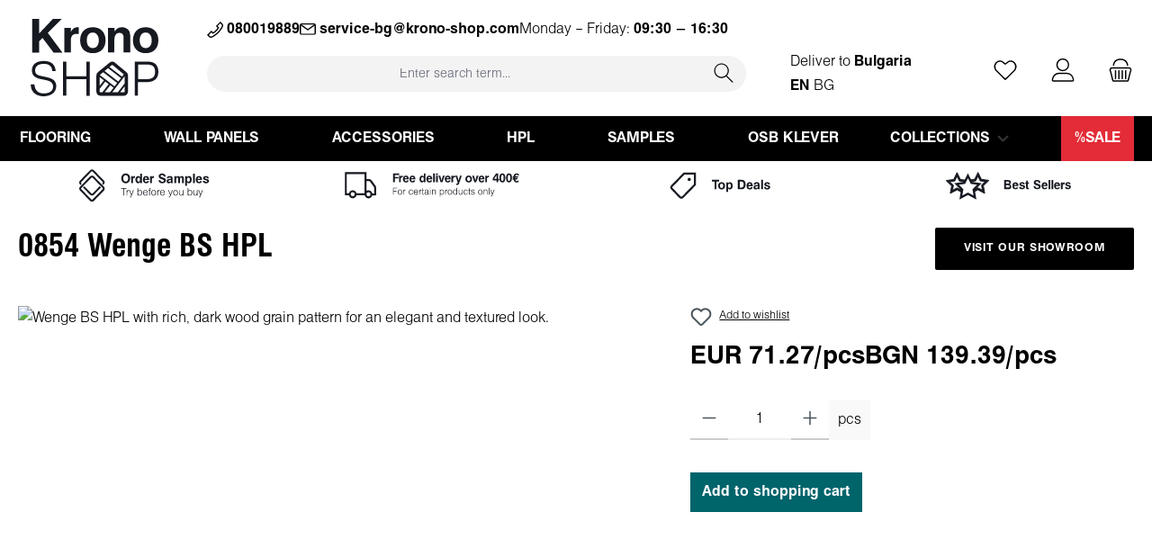

--- FILE ---
content_type: text/html; charset=UTF-8
request_url: https://krono-shop.com/bg/en/0854-wenge-bs-hpl
body_size: 28314
content:
<!DOCTYPE html>
<html lang="en-GB"
      itemscope="itemscope"
      itemtype="https://schema.org/WebPage">


    
                            
    <head>
            		
                                    <meta charset="utf-8">
            
                            <meta name="viewport"
                      content="width=device-width, initial-scale=1, shrink-to-fit=no">
            
                                <meta name="author"
                      content="">
                <meta name="robots"
                      content="index,follow">
                <meta name="revisit-after"
                      content="15 days">
                <meta name="keywords"
                      content="">
                <meta name="description"
                      content="This chocolate brown wood decor with reddish nuances can be a strong accent in the space or a contrasting solution. In both cases, Wenge creates timeless interiors.">
            
    <link rel="alternate"
          type="application/rss+xml"
          title="Blog Feed"
          href="/bg/en/blog.rss" />

            

            
                        <meta property="og:type" content="product"/>
        
                    <meta property="og:site_name" content="KronoSHOP"/>
        
                    <meta property="og:url" content="https://krono-shop.com/bg/en/0854-wenge-bs-hpl"/>
        
                                    <meta property="og:title" content="0854 Wenge BS HPL | KS01_48971_VT"/>
                    
                                    <meta property="og:description" content="This chocolate brown wood decor with reddish nuances can be a strong accent in the space or a contrasting solution. In both cases, Wenge creates timeless interiors."/>
                    
                                    <meta property="og:image" content="https://krono-shop.com/media/a0/2b/61/1700828064/0854-bs.jpg?ts=1746705488"/>
                    
                                    <meta property="product:brand" content="Kronospan Bulgaria EOOD"/>
                    
                                                            
            <meta property="product:price:amount"
                  content="71.27"/>
            <meta property="product:price:currency"
                  content="EUR"/>
        
                    <meta property="product:product_link" content="https://krono-shop.com/bg/en/0854-wenge-bs-hpl"/>
        
                    <meta name="twitter:card" content="summary"/>
        
                    <meta name="twitter:site" content="KronoSHOP"/>
        
                                    <meta property="twitter:title" content="0854 Wenge BS HPL | KS01_48971_VT"/>
                    
                                    <meta property="twitter:description" content="This chocolate brown wood decor with reddish nuances can be a strong accent in the space or a contrasting solution. In both cases, Wenge creates timeless interiors."/>
                    
                                    <meta property="twitter:image" content="https://krono-shop.com/media/a0/2b/61/1700828064/0854-bs.jpg?ts=1746705488"/>
                        


                                <meta itemprop="copyrightHolder"
                      content="KronoSHOP">
                <meta itemprop="copyrightYear"
                      content="">
                <meta itemprop="isFamilyFriendly"
                      content="true">
                <meta itemprop="image"
                      content="https://krono-shop.com/media/a7/78/1e/1712660954/kronoLogo.svg?ts=1712660954">
            
    
                                            <meta name="theme-color"
                      content="#ffffff">
                            
                                                

                
                    <script type="application/ld+json">
            [{"@context":"https:\/\/schema.org\/","@type":"Product","name":"0854 Wenge BS HPL","description":"This chocolate brown wood decor with reddish nuances can be a strong accent in the space or a contrasting solution. In both cases, Wenge creates timeless interiors.","sku":"KS01_48971_VT","mpn":"KS01_48971_VT","brand":{"@type":"Brand","name":"Kronospan Bulgaria EOOD"},"image":["https:\/\/krono-shop.com\/media\/a0\/2b\/61\/1700828064\/0854-bs.jpg?ts=1746705488"],"offers":[{"@type":"Offer","availability":"https:\/\/schema.org\/InStock","itemCondition":"https:\/\/schema.org\/NewCondition","priceCurrency":"EUR","priceValidUntil":"2026-02-03","url":"https:\/\/krono-shop.com\/bg\/en\/0854-wenge-bs-hpl","price":71.27}]},{"@context":"https:\/\/schema.org","@type":"BreadcrumbList","itemListElement":[{"@type":"ListItem","position":1,"name":"All Products","item":"https:\/\/krono-shop.com\/bg\/en\/all-products-"}]},{"@context":"https:\/\/schema.org","@type":"Organization"}]
        </script>
            


	




    
        

        
                    <link rel="icon" href="https://krono-shop.com/media/1a/16/87/1700827358/favicon.ico?ts=1700827358">
        
                                <link rel="apple-touch-icon"
                  href="https://krono-shop.com/media/04/3a/92/1705411900/icon.svg?ts=1705411900">
                    
        <link rel="canonical" href="https://krono-shop.com/bg/en/0854-wenge-bs-hpl">
                    <title>0854 Wenge BS HPL | KS01_48971_VT</title>
    
                   		                                                                <link rel="stylesheet"
                      href="https://krono-shop.com/theme/ece619dde60db7fbfa5ee016c13c3f6a/css/all.css?1769689762">
                                    

	





        
        
    
            <!-- Custom css code -->
    <style>.custom-listing-category-desc p,
.custom-listing-category-desc span,
.custom-listing-category-desc div {
   font-family: "Helen" !important;
   font-size: 1rem !important;
   line-height: normal !important;
}</style>
    
           
            
                    
    <script>
        window.features = JSON.parse('\u007B\u0022V6_5_0_0\u0022\u003Atrue,\u0022v6.5.0.0\u0022\u003Atrue,\u0022V6_6_0_0\u0022\u003Atrue,\u0022v6.6.0.0\u0022\u003Atrue,\u0022V6_7_0_0\u0022\u003Atrue,\u0022v6.7.0.0\u0022\u003Atrue,\u0022V6_8_0_0\u0022\u003Afalse,\u0022v6.8.0.0\u0022\u003Afalse,\u0022DISABLE_VUE_COMPAT\u0022\u003Atrue,\u0022disable.vue.compat\u0022\u003Atrue,\u0022ACCESSIBILITY_TWEAKS\u0022\u003Atrue,\u0022accessibility.tweaks\u0022\u003Atrue,\u0022TELEMETRY_METRICS\u0022\u003Afalse,\u0022telemetry.metrics\u0022\u003Afalse,\u0022FLOW_EXECUTION_AFTER_BUSINESS_PROCESS\u0022\u003Afalse,\u0022flow.execution.after.business.process\u0022\u003Afalse,\u0022PERFORMANCE_TWEAKS\u0022\u003Afalse,\u0022performance.tweaks\u0022\u003Afalse,\u0022DEFERRED_CART_ERRORS\u0022\u003Afalse,\u0022deferred.cart.errors\u0022\u003Afalse\u007D');
    </script>
        
                                                
                        

    
                    


                        <script                     type="text/javascript">
                window.ga4CustomUrl = '';
            </script>
            
                                                                                        
    
                                                                                                <script                         type="text/javascript">
                    window.googleAnalyticsEnabled = false;
                    window.googleAdsEnabled = false;
                    window.ga4Enabled = false;
                    window.googleTagEnabled = false;

                    window.metaAdsEnabled = false;
                    window.microsoftAdsEnabled = false;
                    window.pinterestAdsEnabled = false;
                    window.tiktokAdsEnabled = false;
                    window.conversionConfiguration = "brutto";
                    window.taxConfiguration = "brutto";

                    window.requestLocale = 'en-GB';

                                        window.ga4CookieConfig = 'consentManager';
                    

                                        window.generateLeadValue = '1';
                                        window.ga4Currency = 'EUR';

                </script>
                                                            <script                             type="text/javascript">
                        window.ga4TagId = 'GTM-N673TKL';
                        window.dataLayer = window.dataLayer || [];
                        window.googleTagEnabled = true;
                        window.ga4Enabled = true;
                        window.ga4controllerName = 'product';
                        window.ga4controllerAction = 'index';
                        window.ga4activeNavigationId = '018c011424a57190b74e4529f420dd01';
                        window.ga4activeNavigationName = '';
                        window.ga4affiliation = 'BG/EN';
                        window.ga4salesChannelName = 'BG/EN';
                        window.ga4salesChannelId = '018c0112c87572eba7da44cb8adb620d';
                        if (localStorage.getItem("ga4UserId")) window.ga4UserId = localStorage.getItem("ga4UserId");
                        if (localStorage.getItem("ga4CustomerLifetimeValue")) window.ga4CustomerLifetimeValue = localStorage.getItem("ga4CustomerLifetimeValue");
                        if (localStorage.getItem("ga4CustomerOrderCount")) window.ga4CustomerOrderCount = localStorage.getItem("ga4CustomerOrderCount");

                                                window.ga4upCoupon = false;
                                                                        window.ga4gpCoupon = false;
                                                                        window.customTagManager = false;
                                                                        window.ga4AdvancedConsentMode = true;
                                                                        window.ga4ActiveConsentMode = false;
                                                                        window.metaAdsEnabled = true;
                        
                        
                        
                                            </script>
                                                                                            <script                             type="text/javascript">
                        window.googleAnalyticsEnabled = true;
                                            window.taxConfiguration = 'brutto';
                                        </script>
                                    
                                    <script                         type="text/javascript">
                    window.googleAdsEnabled = true;
                                        window.conversionConfiguration = 'netto';
                                    </script>
                    
        
            <script                     type="text/javascript">
                            window.ga4Guest = false;
                        </script>

                            <script                         type="text/javascript">
                    window.ga4UserLoggedIn = false;
                    if (localStorage.getItem("loginSent")) localStorage.removeItem("loginSent");
                    if (localStorage.getItem("signUpSent")) localStorage.removeItem("signUpSent");
                </script>
            
            
                        
                
    
                        <script                     type="text/javascript">
                window.ga4Product = {};
            </script>
                
                    

                
                    
                    
                                                                
                                                                                        
                

                
                
                                                    
                                                    
                                    <script                             type="text/javascript">
                        window.ga4Product['018c011424a57190b74e4529f420dd01'] = {
                            item_id: 'KS01_48971_VT',
                            item_name: '0854 Wenge BS HPL',
                            item_variant: '',
                            item_brand: 'Kronospan Bulgaria EOOD',
                            currency: 'EUR',
                            price: '139.4',
                            extra: {
                                minPurchase: '1',
                                shopware_id: '018c011424a57190b74e4529f420dd01',
                                realPrice: '139.4',
                                item_startPrice: '71.27',
                                taxRate: '20',
                                parentId: ''
                            }
                        };
                                                    window.ga4Product['018c011424a57190b74e4529f420dd01']['item_list_id'] = 'product';
                            window.ga4Product['018c011424a57190b74e4529f420dd01']['item_list_name'] = 'product';
                                                                                                                                                                            window.ga4Product['018c011424a57190b74e4529f420dd01']['item_category'] = 'EN';
                                                                                                                                                                window.ga4Product['018c011424a57190b74e4529f420dd01']['item_category2'] = 'All Products';
                                                                                                                                        </script>
                                        
    
            
                    
    

                            
            
                
        
                                <script>
                window.activeNavigationId = '018c0112a44b732b86dba6c76a25c2a4';
                window.activeRoute = 'frontend.detail.page';
                window.activeRouteParameters = '\u007B\u0022_httpCache\u0022\u003Atrue,\u0022productId\u0022\u003A\u0022018c011424a57190b74e4529f420dd01\u0022\u007D';
                window.router = {
                    'frontend.cart.offcanvas': '/bg/en/checkout/offcanvas',
                    'frontend.cookie.offcanvas': '/bg/en/cookie/offcanvas',
                    'frontend.checkout.finish.page': '/bg/en/checkout/finish',
                    'frontend.checkout.info': '/bg/en/widgets/checkout/info',
                    'frontend.menu.offcanvas': '/bg/en/widgets/menu/offcanvas',
                    'frontend.cms.page': '/bg/en/widgets/cms',
                    'frontend.cms.navigation.page': '/bg/en/widgets/cms/navigation',
                    'frontend.country.country-data': '/bg/en/country/country-state-data',
                    'frontend.app-system.generate-token': '/bg/en/app-system/Placeholder/generate-token',
                    'frontend.gateway.context': '/bg/en/gateway/context',
                    'frontend.cookie.consent.offcanvas': '/bg/en/cookie/consent-offcanvas',
                    'frontend.account.login.page': '/bg/en/account/login',
                    };
                window.salesChannelId = '018c0112c87572eba7da44cb8adb620d';
            </script>
        
                                <script>
                
                window.breakpoints = JSON.parse('\u007B\u0022xs\u0022\u003A0,\u0022sm\u0022\u003A576,\u0022md\u0022\u003A768,\u0022lg\u0022\u003A992,\u0022xl\u0022\u003A1200,\u0022xxl\u0022\u003A1400\u007D');
            </script>
        
                                    <script>
                    window.customerLoggedInState = 0;

                    window.wishlistEnabled = 1;
                </script>
                    
                			<script src="https://krono-shop.com/theme/019aee66b32172d8ba6a0fb57246d307/assets/js/jquery-3.5.1.slim.min.js?1769689861"></script>
			
		        

                        
    <script>
        window.validationMessages = JSON.parse('\u007B\u0022required\u0022\u003A\u0022Input\u0020should\u0020not\u0020be\u0020empty.\u0022,\u0022email\u0022\u003A\u0022Invalid\u0020email\u0020address.\u0020Email\u0020addresses\u0020must\u0020use\u0020the\u0020format\u0020\\\u0022user\u0040example.com\\\u0022.\u0022,\u0022confirmation\u0022\u003A\u0022Confirmation\u0020field\u0020does\u0020not\u0020match.\u0022,\u0022minLength\u0022\u003A\u0022Input\u0020is\u0020too\u0020short.\u0022\u007D');
    </script>
        
                                                            <script>
                        window.themeJsPublicPath = 'https://krono-shop.com/theme/ece619dde60db7fbfa5ee016c13c3f6a/js/';
                    </script>
                                            <script type="text/javascript" src="https://krono-shop.com/theme/ece619dde60db7fbfa5ee016c13c3f6a/js/storefront/storefront.js?1769689762" defer></script>
                                            <script type="text/javascript" src="https://krono-shop.com/theme/ece619dde60db7fbfa5ee016c13c3f6a/js/shipping-products/shipping-products.js?1769689762" defer></script>
                                            <script type="text/javascript" src="https://krono-shop.com/theme/ece619dde60db7fbfa5ee016c13c3f6a/js/postcode-validator/postcode-validator.js?1769689762" defer></script>
                                            <script type="text/javascript" src="https://krono-shop.com/theme/ece619dde60db7fbfa5ee016c13c3f6a/js/service-bar/service-bar.js?1769689762" defer></script>
                                            <script type="text/javascript" src="https://krono-shop.com/theme/ece619dde60db7fbfa5ee016c13c3f6a/js/speedy/speedy.js?1769689762" defer></script>
                                            <script type="text/javascript" src="https://krono-shop.com/theme/ece619dde60db7fbfa5ee016c13c3f6a/js/swag-pay-pal/swag-pay-pal.js?1769689762" defer></script>
                                            <script type="text/javascript" src="https://krono-shop.com/theme/ece619dde60db7fbfa5ee016c13c3f6a/js/deals-update/deals-update.js?1769689762" defer></script>
                                            <script type="text/javascript" src="https://krono-shop.com/theme/ece619dde60db7fbfa5ee016c13c3f6a/js/d-i-sco-g-a4/d-i-sco-g-a4.js?1769689762" defer></script>
                                            <script type="text/javascript" src="https://krono-shop.com/theme/ece619dde60db7fbfa5ee016c13c3f6a/js/netzp-blog6/netzp-blog6.js?1769689762" defer></script>
                                            <script type="text/javascript" src="https://krono-shop.com/theme/ece619dde60db7fbfa5ee016c13c3f6a/js/cbax-modul-analytics/cbax-modul-analytics.js?1769689762" defer></script>
                                            <script type="text/javascript" src="https://krono-shop.com/theme/ece619dde60db7fbfa5ee016c13c3f6a/js/stripe-payments-app/stripe-payments-app.js?1769689762" defer></script>
                                            <script type="text/javascript" src="https://krono-shop.com/theme/ece619dde60db7fbfa5ee016c13c3f6a/js/tcinn-theme-ware-clean/tcinn-theme-ware-clean.js?1769689762" defer></script>
                                            <script type="text/javascript" src="https://krono-shop.com/theme/ece619dde60db7fbfa5ee016c13c3f6a/js/custom-krono-theme/custom-krono-theme.js?1769689762" defer></script>
                                                        

    
        </head>

    <body class="is-ctl-product is-act-index themeware twt-clean twt-header-type-1 twt-full-width-boxed twt-is-cms-product-detail">

            
                
    
    
            <div id="page-top" class="skip-to-content bg-primary-subtle text-primary-emphasis overflow-hidden" tabindex="-1">
            <div class="container skip-to-content-container d-flex justify-content-center visually-hidden-focusable">
                                                                                        <a href="#content-main" class="skip-to-content-link d-inline-flex text-decoration-underline m-1 p-2 fw-bold gap-2">
                                Skip to main content
                            </a>
                                            
                                                                        <a href="#header-main-search-input" class="skip-to-content-link d-inline-flex text-decoration-underline m-1 p-2 fw-bold gap-2 d-none d-sm-block">
                                Skip to search
                            </a>
                                            
                                                                        <a href="#main-navigation-menu" class="skip-to-content-link d-inline-flex text-decoration-underline m-1 p-2 fw-bold gap-2 d-none d-lg-block">
                                Skip to main navigation
                            </a>
                                                                        </div>
        </div>
        
    						                            
                <noscript class="noscript-main">
                

            </noscript>
        

                    		
		
		            
    
        <header class="header-main">
                            <div class="container">
                        			
	
    

<div id="delivery-location-container" class="drop-menu-closed">
	<div class="delivery-location-top-wrap">
		<h2 class="delivery-location-heading">Choose your delivery location</h2>
		<div title="Close" class="delivery-location-close">
			<span class="icon icon-x icon-sm">
                <svg xmlns="http://www.w3.org/2000/svg" xmlns:xlink="http://www.w3.org/1999/xlink" width="24" height="24" viewBox="0 0 24 24"><use xlink:href="#icons-default-x" fill="#758CA3" fill-rule="evenodd"></use>
				</svg>
        </span>
		</div>
	</div>
	<div id="delivery-location-inner-wrap">
		<div class="delivery-location-shop">
			<div class="delivery-location-country-wrap">
				<img id="int-s" src="/media/0e/d1/0b/1700827384/reglobe.png"/>
				<p class="delivery-location-country">
					International (Samples)
				</p>
			</div>

			<div id="btns" class="delivery-location-btn-wrap">
					<button data-country="INT" data-language="EN" onclick="goToShop(this)">EN</button>
			</div>
		</div>
					<div class="delivery-location-shop">
				<div class="delivery-location-country-wrap">
					<img id="int-s" src="/media/21/7c/85/1700827317/austria.jpg"/>
					<p class="delivery-location-country">
						Austria
					</p>
				</div>
				
				<div id="btns" class="delivery-location-btn-wrap">
											<button data-country=AT data-language=DE onclick="goToShop(this)">
							DE
						</button>
											<button data-country=AT data-language=EN onclick="goToShop(this)">
							EN
						</button>
									</div>
			</div>
					<div class="delivery-location-shop">
				<div class="delivery-location-country-wrap">
					<img id="int-s" src="/media/54/08/61/1700827316/belgium.jpg"/>
					<p class="delivery-location-country">
						Belgium
					</p>
				</div>
				
				<div id="btns" class="delivery-location-btn-wrap">
											<button data-country=BE data-language=EN onclick="goToShop(this)">
							EN
						</button>
									</div>
			</div>
					<div class="delivery-location-shop">
				<div class="delivery-location-country-wrap">
					<img id="int-s" src="/media/7d/63/e0/1700827313/bulgaria.jpg"/>
					<p class="delivery-location-country">
						Bulgaria
					</p>
				</div>
				
				<div id="btns" class="delivery-location-btn-wrap">
											<button data-country=BG data-language=BG onclick="goToShop(this)">
							BG
						</button>
											<button data-country=BG data-language=EN onclick="goToShop(this)">
							EN
						</button>
									</div>
			</div>
					<div class="delivery-location-shop">
				<div class="delivery-location-country-wrap">
					<img id="int-s" src="/media/17/7e/e5/1700827323/cyprus.jpg"/>
					<p class="delivery-location-country">
						Cyprus
					</p>
				</div>
				
				<div id="btns" class="delivery-location-btn-wrap">
											<button data-country=CY data-language=EN onclick="goToShop(this)">
							EN
						</button>
									</div>
			</div>
					<div class="delivery-location-shop">
				<div class="delivery-location-country-wrap">
					<img id="int-s" src="/media/b3/f4/08/1700827323/czech-republic.jpg"/>
					<p class="delivery-location-country">
						Czech Republic
					</p>
				</div>
				
				<div id="btns" class="delivery-location-btn-wrap">
											<button data-country=CZ data-language=EN onclick="goToShop(this)">
							EN
						</button>
									</div>
			</div>
					<div class="delivery-location-shop">
				<div class="delivery-location-country-wrap">
					<img id="int-s" src="/media/e2/73/60/1700827315/germany.jpg"/>
					<p class="delivery-location-country">
						Germany
					</p>
				</div>
				
				<div id="btns" class="delivery-location-btn-wrap">
											<button data-country=DE data-language=DE onclick="goToShop(this)">
							DE
						</button>
											<button data-country=DE data-language=EN onclick="goToShop(this)">
							EN
						</button>
									</div>
			</div>
					<div class="delivery-location-shop">
				<div class="delivery-location-country-wrap">
					<img id="int-s" src="/media/01/c1/1e/1700827323/denmark.jpg"/>
					<p class="delivery-location-country">
						Denmark
					</p>
				</div>
				
				<div id="btns" class="delivery-location-btn-wrap">
											<button data-country=DK data-language=EN onclick="goToShop(this)">
							EN
						</button>
									</div>
			</div>
					<div class="delivery-location-shop">
				<div class="delivery-location-country-wrap">
					<img id="int-s" src="/media/57/33/c3/1700827318/estonia.jpg"/>
					<p class="delivery-location-country">
						Estonia
					</p>
				</div>
				
				<div id="btns" class="delivery-location-btn-wrap">
											<button data-country=EE data-language=EN onclick="goToShop(this)">
							EN
						</button>
									</div>
			</div>
					<div class="delivery-location-shop">
				<div class="delivery-location-country-wrap">
					<img id="int-s" src="/media/bb/88/24/1700827330/spain.jpg"/>
					<p class="delivery-location-country">
						Spain
					</p>
				</div>
				
				<div id="btns" class="delivery-location-btn-wrap">
											<button data-country=ES data-language=EN onclick="goToShop(this)">
							EN
						</button>
									</div>
			</div>
					<div class="delivery-location-shop">
				<div class="delivery-location-country-wrap">
					<img id="int-s" src="/media/5d/c7/b9/1700827325/finland.jpg"/>
					<p class="delivery-location-country">
						Finland
					</p>
				</div>
				
				<div id="btns" class="delivery-location-btn-wrap">
											<button data-country=FI data-language=EN onclick="goToShop(this)">
							EN
						</button>
									</div>
			</div>
					<div class="delivery-location-shop">
				<div class="delivery-location-country-wrap">
					<img id="int-s" src="/media/36/40/6e/1700827317/france.jpg"/>
					<p class="delivery-location-country">
						France
					</p>
				</div>
				
				<div id="btns" class="delivery-location-btn-wrap">
											<button data-country=FR data-language=EN onclick="goToShop(this)">
							EN
						</button>
									</div>
			</div>
					<div class="delivery-location-shop">
				<div class="delivery-location-country-wrap">
					<img id="int-s" src="/media/3b/a1/bf/1700827341/greece.jpg"/>
					<p class="delivery-location-country">
						Greece
					</p>
				</div>
				
				<div id="btns" class="delivery-location-btn-wrap">
											<button data-country=GR data-language=EL onclick="goToShop(this)">
							EL
						</button>
											<button data-country=GR data-language=EN onclick="goToShop(this)">
							EN
						</button>
									</div>
			</div>
					<div class="delivery-location-shop">
				<div class="delivery-location-country-wrap">
					<img id="int-s" src="/media/3c/1d/a1/1700827331/croatia.jpg"/>
					<p class="delivery-location-country">
						Croatia
					</p>
				</div>
				
				<div id="btns" class="delivery-location-btn-wrap">
											<button data-country=HR data-language=EN onclick="goToShop(this)">
							EN
						</button>
									</div>
			</div>
					<div class="delivery-location-shop">
				<div class="delivery-location-country-wrap">
					<img id="int-s" src="/media/6f/df/10/1700827314/hungary.jpg"/>
					<p class="delivery-location-country">
						Hungary
					</p>
				</div>
				
				<div id="btns" class="delivery-location-btn-wrap">
											<button data-country=HU data-language=EN onclick="goToShop(this)">
							EN
						</button>
									</div>
			</div>
					<div class="delivery-location-shop">
				<div class="delivery-location-country-wrap">
					<img id="int-s" src="/media/b1/09/8a/1700827317/ireland.jpg"/>
					<p class="delivery-location-country">
						Ireland
					</p>
				</div>
				
				<div id="btns" class="delivery-location-btn-wrap">
											<button data-country=IE data-language=EN onclick="goToShop(this)">
							EN
						</button>
									</div>
			</div>
					<div class="delivery-location-shop">
				<div class="delivery-location-country-wrap">
					<img id="int-s" src="/media/80/5a/b1/1700827315/italy.jpg"/>
					<p class="delivery-location-country">
						Italy
					</p>
				</div>
				
				<div id="btns" class="delivery-location-btn-wrap">
											<button data-country=IT data-language=EN onclick="goToShop(this)">
							EN
						</button>
									</div>
			</div>
					<div class="delivery-location-shop">
				<div class="delivery-location-country-wrap">
					<img id="int-s" src="/media/2e/f5/08/1700827314/lithuania.jpg"/>
					<p class="delivery-location-country">
						Lithuania
					</p>
				</div>
				
				<div id="btns" class="delivery-location-btn-wrap">
											<button data-country=LT data-language=EN onclick="goToShop(this)">
							EN
						</button>
									</div>
			</div>
					<div class="delivery-location-shop">
				<div class="delivery-location-country-wrap">
					<img id="int-s" src="/media/4c/77/a0/1700827316/luxembourg.jpg"/>
					<p class="delivery-location-country">
						Luxembourg
					</p>
				</div>
				
				<div id="btns" class="delivery-location-btn-wrap">
											<button data-country=LU data-language=EN onclick="goToShop(this)">
							EN
						</button>
									</div>
			</div>
					<div class="delivery-location-shop">
				<div class="delivery-location-country-wrap">
					<img id="int-s" src="/media/6e/57/54/1700827317/latvia.jpg"/>
					<p class="delivery-location-country">
						Latvia
					</p>
				</div>
				
				<div id="btns" class="delivery-location-btn-wrap">
											<button data-country=LV data-language=EN onclick="goToShop(this)">
							EN
						</button>
									</div>
			</div>
					<div class="delivery-location-shop">
				<div class="delivery-location-country-wrap">
					<img id="int-s" src="/media/9e/5b/39/1700827315/malta.jpg"/>
					<p class="delivery-location-country">
						Malta
					</p>
				</div>
				
				<div id="btns" class="delivery-location-btn-wrap">
											<button data-country=MT data-language=EN onclick="goToShop(this)">
							EN
						</button>
									</div>
			</div>
					<div class="delivery-location-shop">
				<div class="delivery-location-country-wrap">
					<img id="int-s" src="/media/b7/05/1a/1700827319/netherlands.jpg"/>
					<p class="delivery-location-country">
						Netherlands
					</p>
				</div>
				
				<div id="btns" class="delivery-location-btn-wrap">
											<button data-country=NL data-language=EN onclick="goToShop(this)">
							EN
						</button>
									</div>
			</div>
					<div class="delivery-location-shop">
				<div class="delivery-location-country-wrap">
					<img id="int-s" src="/media/33/ed/03/1700827314/poland.jpg"/>
					<p class="delivery-location-country">
						Poland
					</p>
				</div>
				
				<div id="btns" class="delivery-location-btn-wrap">
											<button data-country=PL data-language=EN onclick="goToShop(this)">
							EN
						</button>
									</div>
			</div>
					<div class="delivery-location-shop">
				<div class="delivery-location-country-wrap">
					<img id="int-s" src="/media/ce/46/b7/1700827326/portugal.jpg"/>
					<p class="delivery-location-country">
						Portugal
					</p>
				</div>
				
				<div id="btns" class="delivery-location-btn-wrap">
											<button data-country=PT data-language=EN onclick="goToShop(this)">
							EN
						</button>
									</div>
			</div>
					<div class="delivery-location-shop">
				<div class="delivery-location-country-wrap">
					<img id="int-s" src="/media/f4/fd/5a/1700827316/romania.jpg"/>
					<p class="delivery-location-country">
						Romania
					</p>
				</div>
				
				<div id="btns" class="delivery-location-btn-wrap">
											<button data-country=RO data-language=EN onclick="goToShop(this)">
							EN
						</button>
											<button data-country=RO data-language=RO onclick="goToShop(this)">
							RO
						</button>
									</div>
			</div>
					<div class="delivery-location-shop">
				<div class="delivery-location-country-wrap">
					<img id="int-s" src="/media/a0/3c/53/1700827326/sweden.jpg"/>
					<p class="delivery-location-country">
						Sweden
					</p>
				</div>
				
				<div id="btns" class="delivery-location-btn-wrap">
											<button data-country=SE data-language=EN onclick="goToShop(this)">
							EN
						</button>
									</div>
			</div>
					<div class="delivery-location-shop">
				<div class="delivery-location-country-wrap">
					<img id="int-s" src="/media/ee/fa/2f/1700827322/slovenia.jpg"/>
					<p class="delivery-location-country">
						Slovenia
					</p>
				</div>
				
				<div id="btns" class="delivery-location-btn-wrap">
											<button data-country=SI data-language=EN onclick="goToShop(this)">
							EN
						</button>
									</div>
			</div>
					<div class="delivery-location-shop">
				<div class="delivery-location-country-wrap">
					<img id="int-s" src="/media/ae/69/ab/1700827329/slovakia.jpg"/>
					<p class="delivery-location-country">
						Slovakia
					</p>
				</div>
				
				<div id="btns" class="delivery-location-btn-wrap">
											<button data-country=SK data-language=EN onclick="goToShop(this)">
							EN
						</button>
									</div>
			</div>
			</div>
	   
</div>

<script>
	const deliveryLocationClose = document.querySelector(".delivery-location-close");

	deliveryLocationClose.addEventListener("click", () => {
		const doropdown = document.getElementById("delivery-location-container");
		doropdown.classList.remove("drop-menu-active");
		doropdown.classList.add("drop-menu-closed");
		const offcanvas = document.querySelector(".offcanvas");
        const backdrop = document.querySelector(".offcanvas-backdrop");
		const headerActions = document.querySelector(".header-actions-col");
		if (offcanvas && backdrop) {
			offcanvas.style.zIndex = "1045";
			backdrop.style.zIndex = "1040";			

			setTimeout(() => {
				headerActions.style.opacity = "1";
			}, 1000);
			
		}
		
		setTimeout(() => {
		doropdown.style.top = "-200%";
		doropdown.style.display = "none";
		}, 500);
		
	});

	const goToShop = (a) => {
		const locale = `/${
		a.dataset.country.toLowerCase()
		}/${
		a.dataset.language.toLowerCase()
		}`;
		const currentUrl = window.location.pathname;
		const targetUrl = `${window.location.origin}${locale}`;
		// const targetUrl = `${
		// window.location.origin
		// }${locale}/${
		// currentUrl.slice(7) || ""
		// }`;
		window.location.replace(targetUrl);
	};

	</script>


 <script src=https://krono-shop.com/js/Splide/splide-extension-auto-scroll.min.js?1768996443></script>
 <script src=https://krono-shop.com/js/Splide/splide.min.js?1768996443></script>
 <link rel="stylesheet" href=https://krono-shop.com/css/Splide/splide.min.css?1768996443>

						        <div class="row align-items-center header-row">
                            <div class="col-12 col-lg-auto header-logo-col pb-sm-2 my-3 m-lg-0">
                        <div class="header-logo-main text-center">
                    <a class="header-logo-main-link"
               href="/bg/en/"
               title="Go to homepage">
                				                    <picture class="header-logo-picture d-block m-auto">
                                                                                    <source srcset="https://krono-shop.com/media/98/e5/1b/1705411804/kronoshop-horizontal.svg?ts=1705411804"
                                        media="(min-width: 768px) and (max-width: 991px)">
                                                    
                                                                                    <source srcset="https://krono-shop.com/media/98/e5/1b/1705411804/kronoshop-horizontal.svg?ts=1705411804"
                                        media="(max-width: 767px)">
                                                    
                                                                                    <img src="https://krono-shop.com/media/a7/78/1e/1712660954/kronoLogo.svg?ts=1712660954"
                                     alt="Go to homepage"
                                     class="img-fluid header-logo-main-img">
                                                                        </picture>
                
	
					
		            </a>
            </div>
                </div>
            
            					                <div class="col-12 order-2 col-sm order-sm-1 header-search-col">
                    <div class="row">
                        <div class="col-sm-auto d-none d-sm-block d-lg-none">
                                                            <div class="nav-main-toggle">
                                                                            <button
                                            class="btn nav-main-toggle-btn header-actions-btn"
                                            type="button"
                                            data-off-canvas-menu="true"
                                            aria-label="Menu"
                                        >
                                            				    
        
        
        
                        


    











    <span class="icon icon-themeware icon-stack icon-solid" aria-hidden="true"><?xml version="1.0" encoding="utf-8"?><svg  xmlns="http://www.w3.org/2000/svg" viewBox="0 0 24 24"><path d="M2,5.13H22a.63.63,0,0,0,.63-.63A.62.62,0,0,0,22,3.88H2a.62.62,0,0,0-.62.62A.63.63,0,0,0,2,5.13Z"/><path d="M22,11.29H2a.63.63,0,0,0,0,1.25H22a.63.63,0,1,0,0-1.25Z"/><path d="M22,18.88H2a.62.62,0,0,0-.62.62.63.63,0,0,0,.62.63H22a.63.63,0,0,0,.63-.63A.63.63,0,0,0,22,18.88Z"/></svg></span>







    	
		<span class="header-nav-main-toggle-label">
		Navigation
	</span>
                                        </button>
                                                                    </div>
                                                    </div>
                        <div class="col">
                            

        
    <div class="ckt-contact-info">
        <a href="tel:080019889" class="contact-info-item contact-info-phone">
            <img class="contact-info-phone-icon" src="/media/16/25/14/1700827273/phone.svg" alt="Phone"/>
            <strong>080019889</strong>
        </a>

        <a href="/bg/en/contacts" class="contact-info-item contact-info-email">
            <img class="contact-info-email-icon" src="/media/2e/80/f3/1700827271/envelop.svg" alt="Email"/>
            <strong>service-bg@krono-shop.com</strong>
        </a>

        <span class="contact-info-item contact-info-working-time-wrapper">
			<span class="contact-info-workdays">Monday – Friday:</span>
			<span class="contact-info-worktime"><strong>09:30 – 16:30</strong></span>
		</span>
    </div>


    <div class="ckt-search-wrapper">
            <div class="collapse"
         id="searchCollapse">
        <div class="header-search my-2 m-sm-auto">
                            <form action="/bg/en/search"
                      method="get"
                      data-search-widget="true"
                      data-search-widget-options="{&quot;searchWidgetMinChars&quot;:2}"
                      data-url="/bg/en/suggest?search="
                      class="header-search-form js-search-form">
                    		                        <div class="input-group">
                                                            <input
                                    type="search"
                                    id="header-main-search-input"
                                    name="search"
                                    class="form-control header-search-input"
                                    autocomplete="off"
                                    autocapitalize="off"
                                    placeholder="Enter search term..."
                                    aria-label="Enter search term..."
                                    role="combobox"
                                    aria-autocomplete="list"
                                    aria-controls="search-suggest-listbox"
                                    aria-expanded="false"
                                    aria-describedby="search-suggest-result-info"
                                    value="">
                            
                            	<button type="submit"
			class="btn header-search-btn"
			aria-label="Search"
	>
		<span class="header-search-icon">
													    
        
        
        
                        


    











    <span class="icon icon-themeware icon-search icon-solid" aria-hidden="true"><?xml version="1.0" encoding="utf-8"?><svg  xmlns="http://www.w3.org/2000/svg" viewBox="0 0 24 24"><path d="M22.44,21.7,15.75,15a8.11,8.11,0,1,0-.9.87l6.71,6.71a.63.63,0,0,0,.88-.89ZM2.63,9.49a7,7,0,1,1,7,7A7,7,0,0,1,2.63,9.49Z"/></svg></span>







    					</span>
	</button>

                                                            <button class="btn header-close-btn js-search-close-btn d-none"
                                        type="button"
                                        aria-label="Close the dropdown search">
                                    <span class="header-close-icon">
                                            
        
        
        
                                    
                <span class="icon icon-x" aria-hidden="true">
                                        <svg xmlns="http://www.w3.org/2000/svg" xmlns:xlink="http://www.w3.org/1999/xlink" width="24" height="24" viewBox="0 0 24 24"><defs><path d="m10.5858 12-7.293-7.2929c-.3904-.3905-.3904-1.0237 0-1.4142.3906-.3905 1.0238-.3905 1.4143 0L12 10.5858l7.2929-7.293c.3905-.3904 1.0237-.3904 1.4142 0 .3905.3906.3905 1.0238 0 1.4143L13.4142 12l7.293 7.2929c.3904.3905.3904 1.0237 0 1.4142-.3906.3905-1.0238.3905-1.4143 0L12 13.4142l-7.2929 7.293c-.3905.3904-1.0237.3904-1.4142 0-.3905-.3906-.3905-1.0238 0-1.4143L10.5858 12z" id="icons-default-x" /></defs><use xlink:href="#icons-default-x" fill="#758CA3" fill-rule="evenodd" /></svg>
                    </span>

                                        </span>
                                </button>
                                                    </div>
                    

					                </form>
                    </div>
    </div>

      
        <div class="lang-switcher-wrapper">
            <div class="deliver-to deliver-to-desktop">
                                    <span class="delivery-location-info">Deliver to
						<strong>Bulgaria</strong>
					</span>
                            </div>
            <div class="language-sw">
                     
                        
                                                        <span 
                    data-url="https://krono-shop.com/bg/en"
                    class="language active-language"
                    data-listener-added="true"
                    onclick="window.location.href='https://krono-shop.com/bg/en';">
                    EN
                    </span>
                                                        <span 
                    data-url="https://krono-shop.com/bg/bg"
                    class="language "
                    data-listener-added="true"
                    onclick="window.location.href='https://krono-shop.com/bg/bg';">
                    BG
                    </span>
                            </div>
        </div>

    </div>
                        </div>
                    </div>
                </div>
            

	
                            <div class="col-12 order-1 col-sm-auto order-sm-2 header-actions-col">
                    <div class="row g-0">
                        		
	
				
	
			
																				
								
				
				
					
			
			<div class="col d-sm-none">
		<div class="menu-button">

							<button
                    class="btn nav-main-toggle-btn header-actions-btn"
					type="button"
					data-off-canvas-menu="true"
					aria-label="Menu"
					title="Navigation"
				>
																														    
        
        
        
                        


    











    <span class="icon icon-themeware icon-stack icon-solid" aria-hidden="true"><?xml version="1.0" encoding="utf-8"?><svg  xmlns="http://www.w3.org/2000/svg" viewBox="0 0 24 24"><path d="M2,5.13H22a.63.63,0,0,0,.63-.63A.62.62,0,0,0,22,3.88H2a.62.62,0,0,0-.62.62A.63.63,0,0,0,2,5.13Z"/><path d="M22,11.29H2a.63.63,0,0,0,0,1.25H22a.63.63,0,1,0,0-1.25Z"/><path d="M22,18.88H2a.62.62,0,0,0-.62.62.63.63,0,0,0,.62.63H22a.63.63,0,0,0,.63-.63A.63.63,0,0,0,22,18.88Z"/></svg></span>







    											
										<span class="header-nav-main-toggle-label">
						Navigation
					</span>
				</button>
			
		</div>
	</div>

                        		
		
					
		
		
	<div class="d-sm-none col-auto twt-search-col">
		  <div class="search-toggle">
				<button class="btn header-actions-btn search-toggle-btn js-search-toggle-btn collapsed"
						type="button"
						data-bs-toggle="collapse"
						data-bs-target="#searchCollapse"
						aria-expanded="false"
						aria-controls="searchCollapse"
						aria-label="Search"
				>
										<span class="header-search-toggle-icon">
													    
        
        
        
                        


    











    <span class="icon icon-themeware icon-search icon-solid" aria-hidden="true"><?xml version="1.0" encoding="utf-8"?><svg  xmlns="http://www.w3.org/2000/svg" viewBox="0 0 24 24"><path d="M22.44,21.7,15.75,15a8.11,8.11,0,1,0-.9.87l6.71,6.71a.63.63,0,0,0,.88-.89ZM2.63,9.49a7,7,0,1,1,7,7A7,7,0,0,1,2.63,9.49Z"/></svg></span>







    						
													    
        
        
        
                        


    











    <span class="icon icon-themeware icon-x icon-solid" aria-hidden="true"><?xml version="1.0" encoding="utf-8"?><svg  xmlns="http://www.w3.org/2000/svg" viewBox="0 0 24 24"><path d="M12.88,12l9.56-9.56a.62.62,0,1,0-.88-.88L12,11.12,2.44,1.56a.62.62,0,0,0-.88.88L11.12,12,1.56,21.56a.61.61,0,0,0,0,.88.63.63,0,0,0,.44.19.63.63,0,0,0,.44-.19L12,12.88l9.56,9.56a.6.6,0,0,0,.88,0,.61.61,0,0,0,0-.88Z"/></svg></span>







    											</span>

										<span class="header-search-toggle-name">
						Search
					</span>
				</button>
		  </div>
	 </div>

                                                    						                                <div class="col-auto">
                                    <div class="header-wishlist">
                                        <a class="btn header-wishlist-btn header-actions-btn"
                                           href="/bg/en/wishlist"
                                           title="Wishlist"
                                           aria-labelledby="wishlist-basket-live-area"
                                        >
                                            			
							<span class="header-wishlist-icon">
									    
        
        
        
                        


    











    <span class="icon icon-themeware icon-heart icon-solid" aria-hidden="true"><?xml version="1.0" encoding="utf-8"?><svg  xmlns="http://www.w3.org/2000/svg" viewBox="0 0 24 24"><path d="M21.21,4.7a5.45,5.45,0,0,0-4.92-1.93,4.88,4.88,0,0,0-2.12,1L12,5.41,9.66,3.6a3.74,3.74,0,0,0-1-.56c-.95-.37-3.42-.94-5.93,1.7a6.18,6.18,0,0,0-1,6A5.9,5.9,0,0,0,3.15,13l8.41,8.28a.78.78,0,0,0,.15.1s0,0,0,0a.6.6,0,0,0,.48,0s0,0,0,0a.78.78,0,0,0,.15-.1L20.85,13a5.9,5.9,0,0,0,1.43-2.25A6.19,6.19,0,0,0,21.21,4.7Zm-.12,5.61A4.55,4.55,0,0,1,20,12.06l-8,7.85L4,12.06a4.55,4.55,0,0,1-1.12-1.75,4.93,4.93,0,0,1,.78-4.75c1.89-2,3.66-1.7,4.54-1.36a3.13,3.13,0,0,1,.67.39l2.72,2.1,0,0a.39.39,0,0,0,.11.06l.11,0h.24l.11,0a.39.39,0,0,0,.11-.06l0,0,2.55-2A3.53,3.53,0,0,1,16.49,4a4.21,4.21,0,0,1,3.78,1.5A5,5,0,0,1,21.09,10.31Z"/></svg></span>







    							</span>
		
							<span class="header-wishlist-name">
				Wishlist
			</span>
		
		
		
		<span class="badge bg-primary header-wishlist-badge"
			  id="wishlist-basket"
			  data-wishlist-storage="true"
			  data-wishlist-storage-options="{&quot;listPath&quot;:&quot;\/bg\/en\/wishlist\/list&quot;,&quot;mergePath&quot;:&quot;\/bg\/en\/wishlist\/merge&quot;,&quot;pageletPath&quot;:&quot;\/bg\/en\/wishlist\/merge\/pagelet&quot;}"
			  data-wishlist-widget="true"
			  data-wishlist-widget-options="{&quot;showCounter&quot;:true}"
			  aria-labelledby="wishlist-basket-live-area"
		></span>

		<span class="visually-hidden"
			  id="wishlist-basket-live-area"
			  data-wishlist-live-area-text="You have %counter% wishlist items"
			  aria-live="polite"
		></span>

	                                        </a>
                                    </div>
                                </div>
                            

	                        
                        						                            <div class="col-auto">
                                <div class="account-menu">
                                        <div class="dropdown">
        							<button class="btn account-menu-btn header-actions-btn"
				type="button"
				id="accountWidget"
				data-account-menu="true"
				data-bs-toggle="dropdown"
				aria-haspopup="true"
				aria-expanded="false"
				aria-label="My account"
				title="My account"
		>
						<span class="header-account-icon">
													    
        
        
        
                        


    











    <span class="icon icon-themeware icon-avatar icon-solid" aria-hidden="true"><?xml version="1.0" encoding="utf-8"?><svg  xmlns="http://www.w3.org/2000/svg" viewBox="0 0 24 24"><path d="M11.83,13A6.13,6.13,0,1,0,5.71,6.9,6.13,6.13,0,0,0,11.83,13Zm0-11A4.88,4.88,0,1,1,7,6.9,4.89,4.89,0,0,1,11.83,2Z"/><path d="M22.61,21.1A9.66,9.66,0,0,0,21.05,17a6.36,6.36,0,0,0-5.14-2.56H8.13A6.32,6.32,0,0,0,3,17,9.66,9.66,0,0,0,1.39,21.1,1.54,1.54,0,0,0,2.9,22.88H21.1a1.54,1.54,0,0,0,1.51-1.78Zm-1.3.43a.29.29,0,0,1-.21.1H2.9a.29.29,0,0,1-.21-.1.3.3,0,0,1-.06-.24A8.35,8.35,0,0,1,4,17.75,5.06,5.06,0,0,1,8,15.7h8a5.07,5.07,0,0,1,4.1,2.05,8.35,8.35,0,0,1,1.32,3.54A.3.3,0,0,1,21.31,21.53Z"/></svg></span>







    							</span>

									<span class="header-account-name">
				My account
			</span>

								</button>

	
                    <div class="dropdown-menu dropdown-menu-end account-menu-dropdown js-account-menu-dropdown"
                 aria-labelledby="accountWidget">
                

        
            <div class="offcanvas-header">
                            <button class="btn btn-secondary offcanvas-close js-offcanvas-close">
                                                
        
        
        
                                    
                <span class="icon icon-x icon-sm" aria-hidden="true">
                                        <svg xmlns="http://www.w3.org/2000/svg" xmlns:xlink="http://www.w3.org/1999/xlink" width="24" height="24" viewBox="0 0 24 24"><use xlink:href="#icons-default-x" fill="#758CA3" fill-rule="evenodd" /></svg>
                    </span>

                        
                                            Close menu
                                    </button>
                    </div>
    
            <div class="offcanvas-body">
                <div class="account-menu">
                                    <div class="dropdown-header account-menu-header">
                    Your account
                </div>
                    
                                    <div class="account-menu-login">
                                            <a href="/bg/en/account/login"
                           title="Log in"
                           class="btn btn-primary account-menu-login-button">
                            Log in
                        </a>
                    
                                            <div class="account-menu-register">
                            or
                            <a href="/bg/en/account/login"
                               title="Sign up">
                                sign up
                            </a>
                        </div>
                                    </div>
                    
                    <div class="account-menu-links">
                    <div class="header-account-menu">
        <div class="card account-menu-inner">
                                        
                                                <nav class="list-group list-group-flush account-aside-list-group">
                                                                                    <a href="/bg/en/account"
                                   title="Overview"
                                   class="list-group-item list-group-item-action account-aside-item"
                                   >
                                    Overview
                                </a>
                            
                                                            <a href="/bg/en/account/profile"
                                   title="Your profile"
                                   class="list-group-item list-group-item-action account-aside-item"
                                   >
                                    Your profile
                                </a>
                            
                                                                                                                            <a href="/bg/en/account/address"
                                   title="Addresses"
                                   class="list-group-item list-group-item-action account-aside-item"
                                   >
                                    Addresses
                                </a>
                            
                                                            <a href="/bg/en/account/order"
                                   title="Orders"
                                   class="list-group-item list-group-item-action account-aside-item"
                                   >
                                    Orders
                                </a>
                                                                        </nav>
                            
                                                </div>
    </div>
            </div>
            </div>
        </div>
                </div>
            </div>
                                </div>
                            </div>
                        

	
                        						                            <div class="col-auto">
                                <div
                                    class="header-cart"
                                    data-off-canvas-cart="true"
                                >
                                    <a
                                        class="btn header-cart-btn header-actions-btn"
                                        href="/bg/en/checkout/cart"
                                        data-cart-widget="true"
                                        title="Shopping cart"
                                        aria-labelledby="cart-widget-aria-label"
                                        aria-haspopup="true"
                                    >
                                        					<span class="header-cart-icon">
															    
        
        
        
                        


    











    <span class="icon icon-themeware icon-basket icon-solid" aria-hidden="true"><?xml version="1.0" encoding="utf-8"?><svg  xmlns="http://www.w3.org/2000/svg" viewBox="0 0 24 24"><path d="M7.21,11.93a.63.63,0,0,0-.63.62V20a.63.63,0,1,0,1.25,0V12.55A.62.62,0,0,0,7.21,11.93Z"/><path d="M10.46,11.93a.63.63,0,0,0-.63.62V20a.63.63,0,1,0,1.25,0V12.55A.62.62,0,0,0,10.46,11.93Z"/><path d="M13.71,11.93a.62.62,0,0,0-.62.62V20a.63.63,0,1,0,1.25,0V12.55A.63.63,0,0,0,13.71,11.93Z"/><path d="M17,11.93a.63.63,0,0,0-.63.62V20a.63.63,0,1,0,1.25,0V12.55A.62.62,0,0,0,17,11.93Z"/><path d="M22.45,11.26,21.82,10a1.51,1.51,0,0,0-1.35-.82H3.53A1.51,1.51,0,0,0,2.18,10l-.63,1.22a1.52,1.52,0,0,0,0,1.39l.43.83L4,21.8A1.52,1.52,0,0,0,5.5,23h13A1.52,1.52,0,0,0,20,21.8L22,13.48l.43-.83A1.52,1.52,0,0,0,22.45,11.26Zm-1.1.82-.47.9a.5.5,0,0,0-.05.13l-2.07,8.4a.26.26,0,0,1-.26.2H5.5a.27.27,0,0,1-.26-.2l-2.07-8.4a.5.5,0,0,0,0-.13l-.47-.9a.28.28,0,0,1,0-.25l.63-1.22a.26.26,0,0,1,.24-.14H20.47a.26.26,0,0,1,.24.14l.63,1.22A.28.28,0,0,1,21.35,12.08Z"/><path d="M5.3,7.81h.08A.63.63,0,0,0,6,7.27c.18-1.5,1.14-5,6-5s5.88,3.48,6.05,5a.62.62,0,1,0,1.24-.13C19.13,5.7,18.15,1,12,1S4.93,5.69,4.76,7.12A.62.62,0,0,0,5.3,7.81Z"/></svg></span>







    				
					</span>

				<span class="header-cart-name">
			Shopping cart
		</span>

		
				<span class="header-cart-total">
			€0.00
		</span>

	                                    </a>
                                </div>
                            </div>
                        

	                    </div>
                </div>
                    </div>
    

	

                </div>
                    </header>
    
      
        
			
					
														<div class="nav-main">
											<div class="container">

																															<div id="sticky-logo" class="d-none">
										<a href="/bg/en/"
										class="sticky-logo-main-link"
										title="Go to homepage"
																				>
											<picture>

																																					<img src="https://krono-shop.com/media/98/e5/1b/1705411804/kronoshop-horizontal.svg?ts=1705411804" alt="Go to homepage">
												
																																																	
											</picture>
										</a>
									</div>
															
														
																						<span id="js-sticky-cart-position" class="d-none"></span>
							
																				</div>

												                    <div class="container">
        
                    <nav class="navbar navbar-expand-lg main-navigation-menu"
                 id="main-navigation-menu"
                 itemscope="itemscope"
                 itemtype="https://schema.org/SiteNavigationElement"
                 data-navbar="true"
                 data-navbar-options="{&quot;pathIdList&quot;:[&quot;0195c796298b71198ca018f879b9a04c&quot;]}"
                 aria-label="Main navigation">
                <div class="collapse navbar-collapse" id="main_nav">
                    <ul class="navbar-nav main-navigation-menu-list flex-wrap">
                        
                        							
		
	
                        
                                                                                                                                                            
                                                        
                                        
        
                            
            <li class="nav-item nav-item-018e330791907dc8b5df79dd8aabceb7 dropdown position-static">
                <a class="nav-link main-navigation-link root nav-item-018e330791907dc8b5df79dd8aabceb7-link dropdown-toggle"
                                      href="https://krono-shop.com/bg/en/flooring"
                   data-bs-toggle="dropdown"                                                         itemprop="url"
                   title="Flooring"
                >
                    <span itemprop="name" class="main-navigation-link-text">Flooring</span>

                                        
                                                                                            
        
        
        
                
                <span class="icon icon-arrow-medium-down icon-xs" aria-hidden="true">
                                        <svg xmlns="http://www.w3.org/2000/svg" xmlns:xlink="http://www.w3.org/1999/xlink" width="16" height="16" viewBox="0 0 16 16"><defs><path id="icons-solid-arrow-medium-down" d="M4.7071 6.2929c-.3905-.3905-1.0237-.3905-1.4142 0-.3905.3905-.3905 1.0237 0 1.4142l4 4c.3905.3905 1.0237.3905 1.4142 0l4-4c.3905-.3905.3905-1.0237 0-1.4142-.3905-.3905-1.0237-.3905-1.4142 0L8 9.5858l-3.2929-3.293z" /></defs><use xlink:href="#icons-solid-arrow-medium-down" fill="#758CA3" fill-rule="evenodd" /></svg>
                    </span>

                                        </a>

                                            </li>

        
                                                                                                                                                                
                                                        
                                        
        
                            
            <li class="nav-item nav-item-018e330841c8703a8286aa637bcfa4b1 dropdown position-static">
                <a class="nav-link main-navigation-link root nav-item-018e330841c8703a8286aa637bcfa4b1-link dropdown-toggle"
                                      href="https://krono-shop.com/bg/en/wall-panels"
                   data-bs-toggle="dropdown"                                                         itemprop="url"
                   title="Wall Panels"
                >
                    <span itemprop="name" class="main-navigation-link-text">Wall Panels</span>

                                        
                                                                                            
        
        
        
                
                <span class="icon icon-arrow-medium-down icon-xs" aria-hidden="true">
                                        <svg xmlns="http://www.w3.org/2000/svg" xmlns:xlink="http://www.w3.org/1999/xlink" width="16" height="16" viewBox="0 0 16 16"><use xlink:href="#icons-solid-arrow-medium-down" fill="#758CA3" fill-rule="evenodd" /></svg>
                    </span>

                                        </a>

                                            </li>

        
                                                                                                                                                                
                                                        
                                        
        
                            
            <li class="nav-item nav-item-018e3308db3c75f8b7756734d2948397 dropdown position-static">
                <a class="nav-link main-navigation-link root nav-item-018e3308db3c75f8b7756734d2948397-link dropdown-toggle"
                                      href="https://krono-shop.com/bg/en/accessories"
                   data-bs-toggle="dropdown"                                                         itemprop="url"
                   title="Accessories"
                >
                    <span itemprop="name" class="main-navigation-link-text">Accessories</span>

                                        
                                                                                            
        
        
        
                
                <span class="icon icon-arrow-medium-down icon-xs" aria-hidden="true">
                                        <svg xmlns="http://www.w3.org/2000/svg" xmlns:xlink="http://www.w3.org/1999/xlink" width="16" height="16" viewBox="0 0 16 16"><use xlink:href="#icons-solid-arrow-medium-down" fill="#758CA3" fill-rule="evenodd" /></svg>
                    </span>

                                        </a>

                                            </li>

        
                                                                                                                                                                
                                                        
                                        
        
                            
            <li class="nav-item nav-item-018c0112a45670719f6cd817b073c4de dropdown position-static">
                <a class="nav-link main-navigation-link root nav-item-018c0112a45670719f6cd817b073c4de-link dropdown-toggle"
                                      href="https://krono-shop.com/bg/en/hpl"
                   data-bs-toggle="dropdown"                                                         itemprop="url"
                   title="HPL"
                >
                    <span itemprop="name" class="main-navigation-link-text">HPL</span>

                                        
                                                                                            
        
        
        
                
                <span class="icon icon-arrow-medium-down icon-xs" aria-hidden="true">
                                        <svg xmlns="http://www.w3.org/2000/svg" xmlns:xlink="http://www.w3.org/1999/xlink" width="16" height="16" viewBox="0 0 16 16"><use xlink:href="#icons-solid-arrow-medium-down" fill="#758CA3" fill-rule="evenodd" /></svg>
                    </span>

                                        </a>

                                            </li>

        
                                                                                                                                                                
                                                        
                                        
        
                            
            <li class="nav-item nav-item-018e330ab800758ab68bc79eb74205d0 dropdown position-static">
                <a class="nav-link main-navigation-link root nav-item-018e330ab800758ab68bc79eb74205d0-link dropdown-toggle"
                                      href="https://krono-shop.com/bg/en/samples"
                   data-bs-toggle="dropdown"                                                         itemprop="url"
                   title="Samples"
                >
                    <span itemprop="name" class="main-navigation-link-text">Samples</span>

                                        
                                                                                            
        
        
        
                
                <span class="icon icon-arrow-medium-down icon-xs" aria-hidden="true">
                                        <svg xmlns="http://www.w3.org/2000/svg" xmlns:xlink="http://www.w3.org/1999/xlink" width="16" height="16" viewBox="0 0 16 16"><use xlink:href="#icons-solid-arrow-medium-down" fill="#758CA3" fill-rule="evenodd" /></svg>
                    </span>

                                        </a>

                                            </li>

        
                                                                                                                                                                
                                                        
                                        
        
                            
            <li class="nav-item nav-item-019566272dca72a59f0478d6d04042bb ">
                <a class="nav-link main-navigation-link root nav-item-019566272dca72a59f0478d6d04042bb-link"
                                      href="https://krono-shop.com/bg/en/osb-klever"
                                                                            itemprop="url"
                   title="OSB Klever "
                >
                    <span itemprop="name" class="main-navigation-link-text">OSB Klever </span>

                                        
                                                        </a>

                                            </li>

        
                                                                                                                                                                
                                                        
                                        
        
                            
            <li class="nav-item nav-item-0195c796298b71198ca018f879b9a04c dropdown position-static">
                <a class="nav-link main-navigation-link root nav-item-0195c796298b71198ca018f879b9a04c-link dropdown-toggle"
                                      href="https://krono-shop.com/bg/en/collections"
                   data-bs-toggle="dropdown"                                                         itemprop="url"
                   title="Collections"
                >
                    <span itemprop="name" class="main-navigation-link-text">Collections</span>

                                        
                                                                                            
        
        
        
                
                <span class="icon icon-arrow-medium-down icon-xs" aria-hidden="true">
                                        <svg xmlns="http://www.w3.org/2000/svg" xmlns:xlink="http://www.w3.org/1999/xlink" width="16" height="16" viewBox="0 0 16 16"><use xlink:href="#icons-solid-arrow-medium-down" fill="#758CA3" fill-rule="evenodd" /></svg>
                    </span>

                                        </a>

                                            </li>

        
                                                                                                                                                                
                                                        
                                        
        
                            
            <li class="nav-item nav-item-018f5d3115597b10b188de35c82d4ea5 ">
                <a class="nav-link main-navigation-link root nav-item-018f5d3115597b10b188de35c82d4ea5-link"
                                      href="https://krono-shop.com/bg/en/sales"
                                                                            itemprop="url"
                   title="%Sale"
                >
                    <span itemprop="name" class="main-navigation-link-text">%Sale</span>

                                        
                                                        </a>

                                            </li>

        
                                                                            </ul>
                </div>
            </nav>
            </div>
            
									</div>

			
		
	
	
				<div class="twt-top-navigation-flyout-wrapper" data-top-navigation-flyout>
															
									<div class="twt-top-navigation-flyout nav-item-dropdown-018e330791907dc8b5df79dd8aabceb7 dropdown-menu w-100 p-4 d-none">
						<div class="twt-top-navigation-flyout-container container">
							        
                                   <div class="row">
                            <div class="col">
                    <div class="navigation-flyout-category-link">
                                                                                    <a href="https://krono-shop.com/bg/en/flooring"
                                   itemprop="url"
                                   title="Flooring">
                                                                            Show all Flooring
                                                                    </a>
                                                                        </div>
                </div>
            
                            <div class="col-auto">
                    <button class="navigation-flyout-close js-close-flyout-menu btn-close" aria-label="Close menu">
                                                                                                                            </button>
                </div>
                    </div>
    

    
            <div class="row navigation-flyout-content">
                            <div class="col-8 col-xl-9">
                    <div class="">
                                                        
                
    <div class="row navigation-flyout-categories is-level-0">
                                                        
                            <div class="col-4 ">
                                <div class="nav-item nav-item-018e36c0d72b790685028261b810f678 nav-link nav-item-018e36c0d72b790685028261b810f678-link navigation-flyout-link is-level-0"
             title="Features"
        >
            <span itemprop="name">Features</span>
        </div>

    
                                                                            
    
    <div class="navigation-flyout-categories is-level-1">
                                                        
                            <div class="">
                                <a class="nav-item nav-item-018e36c4b5a97ddaa30e7b8c9b5083f8 nav-link nav-item-018e36c4b5a97ddaa30e7b8c9b5083f8-link navigation-flyout-link is-level-1"
           href="https://krono-shop.com/bg/en/flooring/features/water-resistant"
           itemprop="url"
                      title="Water resistant (SPC)"
        >
            <span itemprop="name">Water resistant (SPC)</span>

                                </a>

    
                                                                                </div>
                                                                    
                            <div class="navigation-flyout-col">
                                <a class="nav-item nav-item-018e36c504777094b25f086e4904a6cd nav-link nav-item-018e36c504777094b25f086e4904a6cd-link navigation-flyout-link is-level-1"
           href="https://krono-shop.com/bg/en/flooring/features/moisture-resistant"
           itemprop="url"
                      title="Moisture resistant"
        >
            <span itemprop="name">Moisture resistant</span>

                                </a>

    
                                                                                </div>
                                                                    
                            <div class="navigation-flyout-col">
                                <a class="nav-item nav-item-018e36c55f30750db0dc058ac2661216 nav-link nav-item-018e36c55f30750db0dc058ac2661216-link navigation-flyout-link is-level-1"
           href="https://krono-shop.com/bg/en/flooring/features/veneer-parquet"
           itemprop="url"
                      title="Veneer Parquet"
        >
            <span itemprop="name">Veneer Parquet</span>

                                </a>

    
                                                                                </div>
                                                                    
                            <div class="">
                                <a class="nav-item nav-item-018e36c578c77ff2a63a63a994c2deaa nav-link nav-item-018e36c578c77ff2a63a63a994c2deaa-link navigation-flyout-link is-level-1"
           href="https://krono-shop.com/bg/en/flooring/features/classical"
           itemprop="url"
                      title="Classical"
        >
            <span itemprop="name">Classical</span>

                                </a>

    
                                                                                </div>
                                                                    
                            <div class="navigation-flyout-col">
                                <a class="nav-item nav-item-01958a9431ff7a629b08120a4365d06a nav-link nav-item-01958a9431ff7a629b08120a4365d06a-link navigation-flyout-link is-level-1"
           href="https://krono-shop.com/bg/en/Flooring/Features/Long-Boards/"
           itemprop="url"
                      title="Long Boards"
        >
            <span itemprop="name">Long Boards</span>

                                </a>

    
                                                                                </div>
                                                                    
                            <div class="navigation-flyout-col">
                                <a class="nav-item nav-item-01958a9532ed7f45afa0101e59bae3fc nav-link nav-item-01958a9532ed7f45afa0101e59bae3fc-link navigation-flyout-link is-level-1"
           href="https://krono-shop.com/bg/en/Flooring/Features/Herringbone/"
           itemprop="url"
                      title="Herringbone"
        >
            <span itemprop="name">Herringbone</span>

                                </a>

    
                                                                                </div>
                                                                    
                            <div class="navigation-flyout-col">
                                <a class="nav-item nav-item-018c0112a458737c852ffdf93a2ad8cd nav-link nav-item-018c0112a458737c852ffdf93a2ad8cd-link navigation-flyout-link is-level-1"
           href="https://krono-shop.com/bg/en/outlet"
           itemprop="url"
                      title="Outlet"
        >
            <span itemprop="name">Outlet</span>

                                </a>

    
                                                                                </div>
                        </div>
                                                            </div>
                                                                    
                            <div class="col-4 navigation-flyout-col">
                                <div class="nav-item nav-item-018e36c3dcf570bcb77ca6bf15309305 nav-link nav-item-018e36c3dcf570bcb77ca6bf15309305-link navigation-flyout-link is-level-0"
             title="Usage Class"
        >
            <span itemprop="name">Usage Class</span>
        </div>

    
                                                                            
    
    <div class="navigation-flyout-categories is-level-1">
                                                        
                            <div class="">
                                <a class="nav-item nav-item-0196d8332eb27cd2a2f6d240fc7e178f nav-link nav-item-0196d8332eb27cd2a2f6d240fc7e178f-link navigation-flyout-link is-level-1"
           href="https://krono-shop.com/bg/en/Flooring/Usage-Class/Class-31/"
           itemprop="url"
                      title="Class 31"
        >
            <span itemprop="name">Class 31</span>

                                </a>

    
                                                                                </div>
                                                                    
                            <div class="navigation-flyout-col">
                                <a class="nav-item nav-item-018e36c7cf0c788d8f2051ac6f11812e nav-link nav-item-018e36c7cf0c788d8f2051ac6f11812e-link navigation-flyout-link is-level-1"
           href="https://krono-shop.com/bg/en/flooring/class/32"
           itemprop="url"
                      title="Class 32"
        >
            <span itemprop="name">Class 32</span>

                                </a>

    
                                                                                </div>
                                                                    
                            <div class="navigation-flyout-col">
                                <a class="nav-item nav-item-018e36c7ddcc749ea8206209d10f1e59 nav-link nav-item-018e36c7ddcc749ea8206209d10f1e59-link navigation-flyout-link is-level-1"
           href="https://krono-shop.com/bg/en/flooring/class/33"
           itemprop="url"
                      title="Class 33"
        >
            <span itemprop="name">Class 33</span>

                                </a>

    
                                                                                </div>
                                                                    
                            <div class="">
                                <a class="nav-item nav-item-018e36c7ec157e9a90a8fd0c75d928b5 nav-link nav-item-018e36c7ec157e9a90a8fd0c75d928b5-link navigation-flyout-link is-level-1"
           href="https://krono-shop.com/bg/en/flooring/class/34"
           itemprop="url"
                      title="Class 34"
        >
            <span itemprop="name">Class 34</span>

                                </a>

    
                                                                                </div>
                        </div>
                                                            </div>
                                                                    
                            <div class="col-4 navigation-flyout-col">
                                <div class="nav-item nav-item-018e36c413407b0880cfbc9e36828d46 nav-link nav-item-018e36c413407b0880cfbc9e36828d46-link navigation-flyout-link is-level-0"
             title="Thickness"
        >
            <span itemprop="name">Thickness</span>
        </div>

    
                                                                            
    
    <div class="navigation-flyout-categories is-level-1">
                                                        
                            <div class="">
                                <a class="nav-item nav-item-018e36c9216879a08ceee538c9277786 nav-link nav-item-018e36c9216879a08ceee538c9277786-link navigation-flyout-link is-level-1"
           href="https://krono-shop.com/bg/en/flooring/thickness/4mm"
           itemprop="url"
                      title="4mm"
        >
            <span itemprop="name">4mm</span>

                                </a>

    
                                                                                </div>
                                                                    
                            <div class="navigation-flyout-col">
                                <a class="nav-item nav-item-018e36c95859718cb266b1157f5586c4 nav-link nav-item-018e36c95859718cb266b1157f5586c4-link navigation-flyout-link is-level-1"
           href="https://krono-shop.com/bg/en/flooring/thickness/5mm"
           itemprop="url"
                      title="5mm"
        >
            <span itemprop="name">5mm</span>

                                </a>

    
                                                                                </div>
                                                                    
                            <div class="navigation-flyout-col">
                                <a class="nav-item nav-item-018f7b4a8473788c81c77337c52027ac nav-link nav-item-018f7b4a8473788c81c77337c52027ac-link navigation-flyout-link is-level-1"
           href="https://krono-shop.com/bg/en/flooring/thickness/5-1mm"
           itemprop="url"
                      title="5+1mm"
        >
            <span itemprop="name">5+1mm</span>

                                </a>

    
                                                                                </div>
                                                                    
                            <div class="">
                                <a class="nav-item nav-item-018e36c96f6279cc89d74627d8fa699f nav-link nav-item-018e36c96f6279cc89d74627d8fa699f-link navigation-flyout-link is-level-1"
           href="https://krono-shop.com/bg/en/flooring/thickness/7mm"
           itemprop="url"
                      title="7mm"
        >
            <span itemprop="name">7mm</span>

                                </a>

    
                                                                                </div>
                                                                    
                            <div class="navigation-flyout-col">
                                <a class="nav-item nav-item-018e36c982f97db794e8cbcb5e4d6f32 nav-link nav-item-018e36c982f97db794e8cbcb5e4d6f32-link navigation-flyout-link is-level-1"
           href="https://krono-shop.com/bg/en/flooring/thickness/8mm"
           itemprop="url"
                      title="8mm"
        >
            <span itemprop="name">8mm</span>

                                </a>

    
                                                                                </div>
                                                                    
                            <div class="navigation-flyout-col">
                                <a class="nav-item nav-item-0196d83456f37561924500d037fd6957 nav-link nav-item-0196d83456f37561924500d037fd6957-link navigation-flyout-link is-level-1"
           href="https://krono-shop.com/bg/en/Flooring/Thickness/8.5mm/"
           itemprop="url"
                      title="8.5mm"
        >
            <span itemprop="name">8.5mm</span>

                                </a>

    
                                                                                </div>
                                                                    
                            <div class="navigation-flyout-col">
                                <a class="nav-item nav-item-018e36c995fc7a1e899668129794f7f2 nav-link nav-item-018e36c995fc7a1e899668129794f7f2-link navigation-flyout-link is-level-1"
           href="https://krono-shop.com/bg/en/flooring/thickness/10mm"
           itemprop="url"
                      title="10mm"
        >
            <span itemprop="name">10mm</span>

                                </a>

    
                                                                                </div>
                                                                    
                            <div class="">
                                <a class="nav-item nav-item-018e36c9ab6c7df3b647ceea44a85fb8 nav-link nav-item-018e36c9ab6c7df3b647ceea44a85fb8-link navigation-flyout-link is-level-1"
           href="https://krono-shop.com/bg/en/flooring/thickness/12mm"
           itemprop="url"
                      title="12mm"
        >
            <span itemprop="name">12mm</span>

                                </a>

    
                                                                                </div>
                                                                    
                            <div class="navigation-flyout-col">
                                <a class="nav-item nav-item-018e36c9bd7d7d2980e2b469811798a1 nav-link nav-item-018e36c9bd7d7d2980e2b469811798a1-link navigation-flyout-link is-level-1"
           href="https://krono-shop.com/bg/en/flooring/thickness/14mm"
           itemprop="url"
                      title="14mm"
        >
            <span itemprop="name">14mm</span>

                                </a>

    
                                                                                </div>
                        </div>
                                                            </div>
                                                                    
                            <div class="col-4 ">
                                <div class="nav-item nav-item-018f5d96206f7fd8947f82302dc7af15 nav-link nav-item-018f5d96206f7fd8947f82302dc7af15-link navigation-flyout-link is-level-0"
             title="Decor Style"
        >
            <span itemprop="name">Decor Style</span>
        </div>

    
                                                                            
    
    <div class="navigation-flyout-categories is-level-1">
                                                        
                            <div class="">
                                <a class="nav-item nav-item-018e36cb302a7a32a5bbffbf6c9f6495 nav-link nav-item-018e36cb302a7a32a5bbffbf6c9f6495-link navigation-flyout-link is-level-1"
           href="https://krono-shop.com/bg/en/flooring/decor-style/oak"
           itemprop="url"
                      title="Wood"
        >
            <span itemprop="name">Wood</span>

                                </a>

    
                                                                                </div>
                                                                    
                            <div class="navigation-flyout-col">
                                <a class="nav-item nav-item-018f5d3f1591709aa804cfd6e68661b2 nav-link nav-item-018f5d3f1591709aa804cfd6e68661b2-link navigation-flyout-link is-level-1"
           href="https://krono-shop.com/bg/en/flooring/decor-style/tile"
           itemprop="url"
                      title="Tile"
        >
            <span itemprop="name">Tile</span>

                                </a>

    
                                                                                </div>
                                                                    
                            <div class="navigation-flyout-col">
                                <a class="nav-item nav-item-018f5d9ae89d72e49894f01766058c71 nav-link nav-item-018f5d9ae89d72e49894f01766058c71-link navigation-flyout-link is-level-1"
           href="https://krono-shop.com/bg/en/flooring/decor-style/chestnut"
           itemprop="url"
                      title="Light"
        >
            <span itemprop="name">Light</span>

                                </a>

    
                                                                                </div>
                                                                    
                            <div class="">
                                <a class="nav-item nav-item-018f5d9b122b7649828c490d0bbc1900 nav-link nav-item-018f5d9b122b7649828c490d0bbc1900-link navigation-flyout-link is-level-1"
           href="https://krono-shop.com/bg/en/flooring/decor-style/walnut"
           itemprop="url"
                      title="Medium"
        >
            <span itemprop="name">Medium</span>

                                </a>

    
                                                                                </div>
                                                                    
                            <div class="navigation-flyout-col">
                                <a class="nav-item nav-item-018f5d9ad1807fab885efc14bfae74d8 nav-link nav-item-018f5d9ad1807fab885efc14bfae74d8-link navigation-flyout-link is-level-1"
           href="https://krono-shop.com/bg/en/flooring/decor-style/larch"
           itemprop="url"
                      title="Dark"
        >
            <span itemprop="name">Dark</span>

                                </a>

    
                                                                                </div>
                        </div>
                                                            </div>
                        </div>
                                            </div>
                </div>
            
                                                                        <div class="col-4 col-xl-3">
                        <div class="navigation-flyout-teaser">
                                                            <a class="navigation-flyout-teaser-image-container ckt-auth-embossed-link"
                                   href="/bg/en/Authentic-Embossed/ "              
                                                                      title="Authentic Embossed ">
                                    
                    
                        
                        
    
    
    
        
                
        
                
        
                                
                                            
                                            
                    
                
                
        
        
                                                                                                            
            
            <img src="https://krono-shop.com/media/44/57/cb/1700827465/laminateflooindex1.jpg?ts=1700827465"                             srcset="https://krono-shop.com/thumbnail/44/57/cb/1700827465/laminateflooindex1_1280x1280.jpg?ts=1700827466 1280w, https://krono-shop.com/thumbnail/44/57/cb/1700827465/laminateflooindex1_1920x1920.jpg?ts=1700827466 1920w, https://krono-shop.com/thumbnail/44/57/cb/1700827465/laminateflooindex1_800x800.jpg?ts=1700827466 800w"                                 sizes="310px"
                                         class="navigation-flyout-teaser-image img-fluid" alt="" title="Authentic Embossed" data-object-fit="cover" loading="lazy"        />
    
                                                                               <span class="ckt-auth-embossed">Authentic Embossed</span>
                                            <style>
                                                .ckt-auth-embossed {
                                                    font-size:1.1rem;
                                                    text-align: center !important;
                                                    display: block;
                                                    width: 100%;
                                                    margin-top: .5rem;
                                                    font-family: "Helen_C", sans-serif;
                                                    font-weight: 700;
                                                    
                                                }

                                                .ckt-auth-embossed-link {
                                                    text-decoration: none !important;
                                                }
                                            </style>
                                                                        </a>
                                                    </div>
                    </div>
                                    </div>
    						</div>
					</div>
																			
									<div class="twt-top-navigation-flyout nav-item-dropdown-018e330841c8703a8286aa637bcfa4b1 dropdown-menu w-100 p-4 d-none">
						<div class="twt-top-navigation-flyout-container container">
							        
                                   <div class="row">
                            <div class="col">
                    <div class="navigation-flyout-category-link">
                                                                                    <a href="https://krono-shop.com/bg/en/wall-panels"
                                   itemprop="url"
                                   title="Wall Panels">
                                                                            Show all Wall Panels
                                                                    </a>
                                                                        </div>
                </div>
            
                            <div class="col-auto">
                    <button class="navigation-flyout-close js-close-flyout-menu btn-close" aria-label="Close menu">
                                                                                                                            </button>
                </div>
                    </div>
    

    
            <div class="row navigation-flyout-content">
                            <div class="col-8 col-xl-9">
                    <div class="">
                                                        
                
    <div class="row navigation-flyout-categories is-level-0">
                                                        
                            <div class="col-4 ">
                                <a class="nav-item nav-item-01958e50be6573c9a1be6717a5922738 nav-link nav-item-01958e50be6573c9a1be6717a5922738-link navigation-flyout-link is-level-0"
           href="https://krono-shop.com/bg/en/wall-panels/interior-panels"
           itemprop="url"
                      title="Interior Panels"
        >
            <span itemprop="name">Interior Panels</span>

                                </a>

    
                                                                                </div>
                                                                    
                            <div class="col-4 navigation-flyout-col">
                                <a class="nav-item nav-item-01958e50f57d790da98eb34002fe9e76 nav-link nav-item-01958e50f57d790da98eb34002fe9e76-link navigation-flyout-link is-level-0"
           href="https://krono-shop.com/bg/en/wall-panels/waterproof-panels"
           itemprop="url"
                      title="Waterproof Panels"
        >
            <span itemprop="name">Waterproof Panels</span>

                                </a>

    
                                                                                </div>
                        </div>
                                            </div>
                </div>
            
                                                                        <div class="col-4 col-xl-3">
                        <div class="navigation-flyout-teaser">
                                                            <a class="navigation-flyout-teaser-image-container "
                                   href=" https://krono-shop.com/bg/en/wall-panels "              
                                                                      title=" Wall Panels ">
                                    
                    
                        
                        
    
    
    
        
        
            <img src="https://krono-shop.com/media/66/d7/58/1700827642/1260x384l1wumj4omgrqm.jpg?ts=1700827642"                          class="navigation-flyout-teaser-image img-fluid" alt="" title="1260x384l1wumj4OMGrqm" data-object-fit="cover" loading="lazy"        />
    
                                                                       </a>
                                                    </div>
                    </div>
                                    </div>
    						</div>
					</div>
																			
									<div class="twt-top-navigation-flyout nav-item-dropdown-018e3308db3c75f8b7756734d2948397 dropdown-menu w-100 p-4 d-none">
						<div class="twt-top-navigation-flyout-container container">
							        
                                   <div class="row">
                            <div class="col">
                    <div class="navigation-flyout-category-link">
                                                                                    <a href="https://krono-shop.com/bg/en/accessories"
                                   itemprop="url"
                                   title="Accessories">
                                                                            Show all Accessories
                                                                    </a>
                                                                        </div>
                </div>
            
                            <div class="col-auto">
                    <button class="navigation-flyout-close js-close-flyout-menu btn-close" aria-label="Close menu">
                                                                                                                            </button>
                </div>
                    </div>
    

    
            <div class="row navigation-flyout-content">
                            <div class="col-8 col-xl-9">
                    <div class="">
                                                        
                
    <div class="row navigation-flyout-categories is-level-0">
                                                        
                            <div class="col-4 ">
                                <a class="nav-item nav-item-018c0112a82d72a2a44d31f467ab33ae nav-link nav-item-018c0112a82d72a2a44d31f467ab33ae-link navigation-flyout-link is-level-0"
           href="https://krono-shop.com/bg/en/Accessories/Skirting-boards/"
           itemprop="url"
                      title="Skirting boards"
        >
            <span itemprop="name">Skirting boards</span>

                                </a>

    
                                                                            
    
    <div class="navigation-flyout-categories is-level-1">
                                                        
                            <div class="">
                                <a class="nav-item nav-item-018c0112ad2271a891bd65c8cd5e0b2d nav-link nav-item-018c0112ad2271a891bd65c8cd5e0b2d-link navigation-flyout-link is-level-1"
           href="https://krono-shop.com/bg/en/mdf-skirtings"
           itemprop="url"
                      title="MDF skirting boards"
        >
            <span itemprop="name">MDF skirting boards</span>

                                </a>

    
                                                                                </div>
                                                                    
                            <div class="navigation-flyout-col">
                                <a class="nav-item nav-item-018c0112ad237200b7d1e9a091297922 nav-link nav-item-018c0112ad237200b7d1e9a091297922-link navigation-flyout-link is-level-1"
           href="https://krono-shop.com/bg/en/spc-skirtings"
           itemprop="url"
                      title="SPC skirting boards"
        >
            <span itemprop="name">SPC skirting boards</span>

                                </a>

    
                                                                                </div>
                                                                    
                            <div class="navigation-flyout-col">
                                <a class="nav-item nav-item-018c0112ad2471c7bf355f44c6219d45 nav-link nav-item-018c0112ad2471c7bf355f44c6219d45-link navigation-flyout-link is-level-1"
           href="https://krono-shop.com/bg/en/designer-mdf-skirtings"
           itemprop="url"
                      title="Designer MDF skirting boards"
        >
            <span itemprop="name">Designer MDF skirting boards</span>

                                </a>

    
                                                                                </div>
                        </div>
                                                            </div>
                                                                    
                            <div class="col-4 navigation-flyout-col">
                                <a class="nav-item nav-item-018c0112a82d72a2a44d31f4630baad5 nav-link nav-item-018c0112a82d72a2a44d31f4630baad5-link navigation-flyout-link is-level-0"
           href="https://krono-shop.com/bg/en/Accessories/Insulation-Underlay/"
           itemprop="url"
                      title="Insulation Underlay"
        >
            <span itemprop="name">Insulation Underlay</span>

                                </a>

    
                                                                                </div>
                                                                    
                            <div class="col-4 navigation-flyout-col">
                                <a class="nav-item nav-item-018c0112a82f7309aaa7e24c1fcb327c nav-link nav-item-018c0112a82f7309aaa7e24c1fcb327c-link navigation-flyout-link is-level-0"
           href="https://krono-shop.com/bg/en/accessories/cleanser"
           itemprop="url"
                      title="Cleanser"
        >
            <span itemprop="name">Cleanser</span>

                                </a>

    
                                                                                </div>
                                                                    
                            <div class="col-4 ">
                                <a class="nav-item nav-item-018c0112a82e712d8efa26d3f275bb16 nav-link nav-item-018c0112a82e712d8efa26d3f275bb16-link navigation-flyout-link is-level-0"
           href="https://krono-shop.com/bg/en/Accessories/Flooring-Profiles-and-Accessories/"
           itemprop="url"
                      title="Flooring Profiles and Accessories"
        >
            <span itemprop="name">Flooring Profiles and Accessories</span>

                                </a>

    
                                                                                </div>
                                                                    
                            <div class="col-4 navigation-flyout-col">
                                <a class="nav-item nav-item-018c0112a82f7309aaa7e24c1bc0a61a nav-link nav-item-018c0112a82f7309aaa7e24c1bc0a61a-link navigation-flyout-link is-level-0"
           href="https://krono-shop.com/bg/en/accessories/kronowall-accessories"
           itemprop="url"
                      title="Wall Panel Accessories"
        >
            <span itemprop="name">Wall Panel Accessories</span>

                                </a>

    
                                                                                </div>
                                                                    
                            <div class="col-4 navigation-flyout-col">
                                <a class="nav-item nav-item-01956627344170e48ce36981282bb2f2 nav-link nav-item-01956627344170e48ce36981282bb2f2-link navigation-flyout-link is-level-0"
           href="https://krono-shop.com/bg/en/accessories/wall-panels/rocko-tiles"
           itemprop="url"
                      title="Accessories for Rocko Tiles"
        >
            <span itemprop="name">Accessories for Rocko Tiles</span>

                                </a>

    
                                                                                </div>
                        </div>
                                            </div>
                </div>
            
                                                                        <div class="col-4 col-xl-3">
                        <div class="navigation-flyout-teaser">
                                                            <a class="navigation-flyout-teaser-image-container "
                                   href=" https://krono-shop.com/bg/en/accessories "              
                                                                      title=" Accessories ">
                                    
                    
                        
                        
    
    
    
        
                
        
                
        
                                
                                            
                                            
                    
                
                
        
        
                                                                                                            
            
            <img src="https://krono-shop.com/media/5a/cb/e6/1700827579/accesories1st.jpg?ts=1700827579"                             srcset="https://krono-shop.com/thumbnail/5a/cb/e6/1700827579/accesories1st_1280x1280.jpg?ts=1700827619 1280w, https://krono-shop.com/thumbnail/5a/cb/e6/1700827579/accesories1st_1920x1920.jpg?ts=1700827619 1920w, https://krono-shop.com/thumbnail/5a/cb/e6/1700827579/accesories1st_800x800.jpg?ts=1700827619 800w"                                 sizes="310px"
                                         class="navigation-flyout-teaser-image img-fluid" alt="" title="accesories1st" data-object-fit="cover" loading="lazy"        />
    
                                                                       </a>
                                                    </div>
                    </div>
                                    </div>
    						</div>
					</div>
																			
									<div class="twt-top-navigation-flyout nav-item-dropdown-018c0112a45670719f6cd817b073c4de dropdown-menu w-100 p-4 d-none">
						<div class="twt-top-navigation-flyout-container container">
							        
                                   <div class="row">
                            <div class="col">
                    <div class="navigation-flyout-category-link">
                                                                                    <a href="https://krono-shop.com/bg/en/hpl"
                                   itemprop="url"
                                   title="HPL">
                                                                            Show all HPL
                                                                    </a>
                                                                        </div>
                </div>
            
                            <div class="col-auto">
                    <button class="navigation-flyout-close js-close-flyout-menu btn-close" aria-label="Close menu">
                                                                                                                            </button>
                </div>
                    </div>
    

    
            <div class="row navigation-flyout-content">
                            <div class="col-8 col-xl-9">
                    <div class="">
                                                        
                
    <div class="row navigation-flyout-categories is-level-0">
                                                        
                            <div class="col-4 ">
                                <a class="nav-item nav-item-018c0112b35c718d8dedab6136b42387 nav-link nav-item-018c0112b35c718d8dedab6136b42387-link navigation-flyout-link is-level-0"
           href="https://krono-shop.com/bg/en/hpl/color"
           itemprop="url"
                      title="Monochrome "
        >
            <span itemprop="name">Monochrome </span>

                                </a>

    
                                                                                </div>
                                                                    
                            <div class="col-4 navigation-flyout-col">
                                <a class="nav-item nav-item-018c0112b35d72289dcdbb7d988b4301 nav-link nav-item-018c0112b35d72289dcdbb7d988b4301-link navigation-flyout-link is-level-0"
           href="https://krono-shop.com/bg/en/hpl/contempo"
           itemprop="url"
                      title="Wood "
        >
            <span itemprop="name">Wood </span>

                                </a>

    
                                                                                </div>
                                                                    
                            <div class="col-4 navigation-flyout-col">
                                <a class="nav-item nav-item-018c0112b35d72289dcdbb7d9ee6aeec nav-link nav-item-018c0112b35d72289dcdbb7d9ee6aeec-link navigation-flyout-link is-level-0"
           href="https://krono-shop.com/bg/en/hpl/standard"
           itemprop="url"
                      title="Stone "
        >
            <span itemprop="name">Stone </span>

                                </a>

    
                                                                                </div>
                        </div>
                                            </div>
                </div>
            
                                                                        <div class="col-4 col-xl-3">
                        <div class="navigation-flyout-teaser">
                                                            <a class="navigation-flyout-teaser-image-container "
                                   href=" https://krono-shop.com/bg/en/hpl "              
                                                                      title=" HPL ">
                                    
                    
                        
                        
    
    
    
        
        
            <img src="https://krono-shop.com/media/0a/77/5f/1717073649/mf-boards5.jpg?ts=1717073649"                          class="navigation-flyout-teaser-image img-fluid" alt="" data-object-fit="cover" loading="lazy"        />
    
                                                                       </a>
                                                    </div>
                    </div>
                                    </div>
    						</div>
					</div>
																			
									<div class="twt-top-navigation-flyout nav-item-dropdown-018e330ab800758ab68bc79eb74205d0 dropdown-menu w-100 p-4 d-none">
						<div class="twt-top-navigation-flyout-container container">
							        
                                   <div class="row">
                            <div class="col">
                    <div class="navigation-flyout-category-link">
                                                                                    <a href="https://krono-shop.com/bg/en/samples"
                                   itemprop="url"
                                   title="Samples">
                                                                            Show all Samples
                                                                    </a>
                                                                        </div>
                </div>
            
                            <div class="col-auto">
                    <button class="navigation-flyout-close js-close-flyout-menu btn-close" aria-label="Close menu">
                                                                                                                            </button>
                </div>
                    </div>
    

    
            <div class="row navigation-flyout-content">
                            <div class="col-8 col-xl-9">
                    <div class="">
                                                        
                
    <div class="row navigation-flyout-categories is-level-0">
                                                        
                            <div class="col-4 ">
                                <a class="nav-item nav-item-018c0112a832712289e40eea869a16cf nav-link nav-item-018c0112a832712289e40eea869a16cf-link navigation-flyout-link is-level-0"
           href="https://krono-shop.com/bg/en/Samples/Flooring-Samples/"
           itemprop="url"
                      title="Flooring Samples"
        >
            <span itemprop="name">Flooring Samples</span>

                                </a>

    
                                                                                </div>
                                                                    
                            <div class="col-4 navigation-flyout-col">
                                <a class="nav-item nav-item-018c0112a83373d3b5e1ebadcece58c4 nav-link nav-item-018c0112a83373d3b5e1ebadcece58c4-link navigation-flyout-link is-level-0"
           href="https://krono-shop.com/bg/en/Samples/Wall-Panels-Samples/"
           itemprop="url"
                      title="Wall Panels Samples"
        >
            <span itemprop="name">Wall Panels Samples</span>

                                </a>

    
                                                                                </div>
                                                                    
                            <div class="col-4 navigation-flyout-col">
                                <div class="nav-item nav-item-018e36d320ad797599305cc1ad5c03cb nav-link nav-item-018e36d320ad797599305cc1ad5c03cb-link navigation-flyout-link is-level-0"
             title="Kronodesign samples"
        >
            <span itemprop="name">Kronodesign samples</span>
        </div>

    
                                                                            
    
    <div class="navigation-flyout-categories is-level-1">
                                                        
                            <div class="">
                                <a class="nav-item nav-item-018f626c73557b03a02105b374dbde45 nav-link nav-item-018f626c73557b03a02105b374dbde45-link navigation-flyout-link is-level-1"
           href="https://krono-shop.com/bg/en/melamine-faced-pb-samples/mf-boards"
           itemprop="url"
                      title="Melamine Faced Boards"
        >
            <span itemprop="name">Melamine Faced Boards</span>

                                </a>

    
                                                                                </div>
                                                                    
                            <div class="navigation-flyout-col">
                                <a class="nav-item nav-item-018f626c9e8d7b27bafb0d1c2717d7ef nav-link nav-item-018f626c9e8d7b27bafb0d1c2717d7ef-link navigation-flyout-link is-level-1"
           href="https://krono-shop.com/bg/en/special-coated-mdf"
           itemprop="url"
                      title="Special Coated MDF"
        >
            <span itemprop="name">Special Coated MDF</span>

                                </a>

    
                                                                                </div>
                                                                    
                            <div class="navigation-flyout-col">
                                <a class="nav-item nav-item-018f626cc4e0711a91a04bb3160ff1ac nav-link nav-item-018f626cc4e0711a91a04bb3160ff1ac-link navigation-flyout-link is-level-1"
           href="https://krono-shop.com/bg/en/worktops-samples"
           itemprop="url"
                      title="Worktops"
        >
            <span itemprop="name">Worktops</span>

                                </a>

    
                                                                                </div>
                                                                    
                            <div class="">
                                <a class="nav-item nav-item-0195b81ecc407927a7b54af742f3f42c nav-link nav-item-0195b81ecc407927a7b54af742f3f42c-link navigation-flyout-link is-level-1"
           href="https://krono-shop.com/bg/en/Slim-Line-samples"
           itemprop="url"
                      title="Slim Line"
        >
            <span itemprop="name">Slim Line</span>

                                </a>

    
                                                                                </div>
                                                                    
                            <div class="navigation-flyout-col">
                                <a class="nav-item nav-item-01973ef4aca770f2bf6624bbe4df9348 nav-link nav-item-01973ef4aca770f2bf6624bbe4df9348-link navigation-flyout-link is-level-1"
           href="https://krono-shop.com/bg/en/Samples/Kronodesign-samples/Trend/"
           itemprop="url"
                      title="Trend"
        >
            <span itemprop="name">Trend</span>

                                </a>

    
                                                                                </div>
                        </div>
                                                            </div>
                                                                    
                            <div class="col-4 ">
                                <a class="nav-item nav-item-018c0112a83670edbb8deb2b6096a6bb nav-link nav-item-018c0112a83670edbb8deb2b6096a6bb-link navigation-flyout-link is-level-0"
           href="https://krono-shop.com/bg/en/Samples/Marketing-Materials/"
           itemprop="url"
                      title="Marketing Materials"
        >
            <span itemprop="name">Marketing Materials</span>

                                </a>

    
                                                                                </div>
                        </div>
                                            </div>
                </div>
            
                                                                        <div class="col-4 col-xl-3">
                        <div class="navigation-flyout-teaser">
                                                            <a class="navigation-flyout-teaser-image-container "
                                   href=" https://krono-shop.com/bg/en/samples "              
                                                                      title=" Samples ">
                                    
                    
                        
                        
    
    
    
        
                
        
                
        
                                
                                            
                                            
                    
                
                
        
        
                                                                                                            
            
            <img src="https://krono-shop.com/media/97/41/e9/1700827420/samples_menu.jpg?ts=1700827420"                             srcset="https://krono-shop.com/thumbnail/97/41/e9/1700827420/samples_menu_1280x1280.jpg?ts=1700827420 1280w, https://krono-shop.com/thumbnail/97/41/e9/1700827420/samples_menu_1920x1920.jpg?ts=1700827420 1920w, https://krono-shop.com/thumbnail/97/41/e9/1700827420/samples_menu_800x800.jpg?ts=1700827420 800w"                                 sizes="310px"
                                         class="navigation-flyout-teaser-image img-fluid" alt="" title="samples_menu" data-object-fit="cover" loading="lazy"        />
    
                                                                       </a>
                                                    </div>
                    </div>
                                    </div>
    						</div>
					</div>
																			
																			
									<div class="twt-top-navigation-flyout nav-item-dropdown-0195c796298b71198ca018f879b9a04c dropdown-menu w-100 p-4 d-none">
						<div class="twt-top-navigation-flyout-container container">
							        
                                   <div class="row">
                            <div class="col">
                    <div class="navigation-flyout-category-link">
                                                                                    <a href="https://krono-shop.com/bg/en/collections"
                                   itemprop="url"
                                   title="Collections">
                                                                            Show all Collections
                                                                    </a>
                                                                        </div>
                </div>
            
                            <div class="col-auto">
                    <button class="navigation-flyout-close js-close-flyout-menu btn-close" aria-label="Close menu">
                                                                                                                            </button>
                </div>
                    </div>
    

    
            <div class="row navigation-flyout-content">
                            <div class="col-8 col-xl-9">
                    <div class="">
                                                        
                
    <div class="row navigation-flyout-categories is-level-0">
                                                        
                            <div class="col-4 ">
                                <a class="nav-item nav-item-0195c7962d93712a9a066be763fadb91 nav-link nav-item-0195c7962d93712a9a066be763fadb91-link navigation-flyout-link is-level-0"
           href="https://krono-shop.com/bg/en/real-wood-flooring"
           itemprop="url"
                      title="Veneer Parquet"
        >
            <span itemprop="name">Veneer Parquet</span>

                                </a>

    
                                                                            
    
    <div class="navigation-flyout-categories is-level-1">
                                                        
                            <div class="">
                                <a class="nav-item nav-item-0195c7962f8572e9b853ca1de418a218 nav-link nav-item-0195c7962f8572e9b853ca1de418a218-link navigation-flyout-link is-level-1"
           href="https://krono-shop.com/bg/en/real-wood-flooring/organic-veneer-parquet"
           itemprop="url"
                      title="Organic Veneer Parquet"
        >
            <span itemprop="name">Organic Veneer Parquet</span>

                                </a>

    
                                                                                </div>
                                                                    
                            <div class="navigation-flyout-col">
                                <a class="nav-item nav-item-0195c796313970e9b1a7fe5950e8a3d8 nav-link nav-item-0195c796313970e9b1a7fe5950e8a3d8-link navigation-flyout-link is-level-1"
           href="https://krono-shop.com/bg/en/real-wood-flooring/kaindl-veneer-parquet"
           itemprop="url"
                      title="Kaindl® Veneer Parquet"
        >
            <span itemprop="name">Kaindl® Veneer Parquet</span>

                                </a>

    
                                                                                </div>
                        </div>
                                                            </div>
                                                                    
                            <div class="col-4 navigation-flyout-col">
                                <a class="nav-item nav-item-0195c7963e25728bbb790c81ef0070d7 nav-link nav-item-0195c7963e25728bbb790c81ef0070d7-link navigation-flyout-link is-level-0"
           href="https://krono-shop.com/bg/en/SPC-flooring"
           itemprop="url"
                      title="SPC Flooring"
        >
            <span itemprop="name">SPC Flooring</span>

                                </a>

    
                                                                            
    
    <div class="navigation-flyout-categories is-level-1">
                                                        
                            <div class="">
                                <a class="nav-item nav-item-0195c796406e71268b18fe3302877f58 nav-link nav-item-0195c796406e71268b18fe3302877f58-link navigation-flyout-link is-level-1"
           href="https://krono-shop.com/bg/en/vinyl-flooring/rocko-standard"
           itemprop="url"
                      title="Rocko Standard"
        >
            <span itemprop="name">Rocko Standard</span>

                                </a>

    
                                                                                </div>
                                                                    
                            <div class="navigation-flyout-col">
                                <a class="nav-item nav-item-0195c79642497382b48ca29dc9fca8c6 nav-link nav-item-0195c79642497382b48ca29dc9fca8c6-link navigation-flyout-link is-level-1"
           href="https://krono-shop.com/bg/en/vinyl-flooring/rocko-stone/"
           itemprop="url"
                      title="Rocko Stone"
        >
            <span itemprop="name">Rocko Stone</span>

                                </a>

    
                                                                                </div>
                                                                    
                            <div class="navigation-flyout-col">
                                <a class="nav-item nav-item-0195c796442c732080f50ba2ce0c2606 nav-link nav-item-0195c796442c732080f50ba2ce0c2606-link navigation-flyout-link is-level-1"
           href="https://krono-shop.com/bg/en/vinyl-flooring/rocko-premium"
           itemprop="url"
                      title="Rocko Premium"
        >
            <span itemprop="name">Rocko Premium</span>

                                </a>

    
                                                                                </div>
                                                                    
                            <div class="">
                                <a class="nav-item nav-item-0195c796463a7172a66593200bbd3d0a nav-link nav-item-0195c796463a7172a66593200bbd3d0a-link navigation-flyout-link is-level-1"
           href="https://krono-shop.com/bg/en/Vinyl-Flooring/rocko-6"
           itemprop="url"
                      title="Rocko 5+1"
        >
            <span itemprop="name">Rocko 5+1</span>

                                </a>

    
                                                                                </div>
                                                                    
                            <div class="navigation-flyout-col">
                                <a class="nav-item nav-item-0195c796487a72c0b7ee481dde614c5f nav-link nav-item-0195c796487a72c0b7ee481dde614c5f-link navigation-flyout-link is-level-1"
           href="https://krono-shop.com/bg/en/vinyl-flooring/rocko-wide"
           itemprop="url"
                      title="Rocko Wide"
        >
            <span itemprop="name">Rocko Wide</span>

                                </a>

    
                                                                                </div>
                                                                    
                            <div class="navigation-flyout-col">
                                <a class="nav-item nav-item-0195c7964acc73f59645bdc7d7052cd4 nav-link nav-item-0195c7964acc73f59645bdc7d7052cd4-link navigation-flyout-link is-level-1"
           href="https://krono-shop.com/bg/en/vinyl-flooring/kronostep-spc"
           itemprop="url"
                      title="Kronostep"
        >
            <span itemprop="name">Kronostep</span>

                                </a>

    
                                                                                </div>
                        </div>
                                                            </div>
                                                                    
                            <div class="col-4 navigation-flyout-col">
                                <a class="nav-item nav-item-0195c7964d29714da2a867a913b6c4af nav-link nav-item-0195c7964d29714da2a867a913b6c4af-link navigation-flyout-link is-level-0"
           href="https://krono-shop.com/bg/en/orca-flooring"
           itemprop="url"
                      title="O.R.C.A. Flooring"
        >
            <span itemprop="name">O.R.C.A. Flooring</span>

                                </a>

    
                                                                            
    
    <div class="navigation-flyout-categories is-level-1">
                                                        
                            <div class="">
                                <a class="nav-item nav-item-0195c796500372f892ab9bad7122d164 nav-link nav-item-0195c796500372f892ab9bad7122d164-link navigation-flyout-link is-level-1"
           href="https://krono-shop.com/bg/en/laminate-flooring/organic-flex"
           itemprop="url"
                      title="Organic Flex"
        >
            <span itemprop="name">Organic Flex</span>

                                </a>

    
                                                                                </div>
                                                                    
                            <div class="navigation-flyout-col">
                                <a class="nav-item nav-item-0195c79653e67070b077245418aec1a0 nav-link nav-item-0195c79653e67070b077245418aec1a0-link navigation-flyout-link is-level-1"
           href="https://krono-shop.com/bg/en/Laminate-Flooring/Krono-Original-H2O"
           itemprop="url"
                      title="Organic Classic"
        >
            <span itemprop="name">Organic Classic</span>

                                </a>

    
                                                                                </div>
                                                                    
                            <div class="navigation-flyout-col">
                                <a class="nav-item nav-item-0195c79655bf7105842e2a57792e26ab nav-link nav-item-0195c79655bf7105842e2a57792e26ab-link navigation-flyout-link is-level-1"
           href="https://krono-shop.com/bg/en/organc-clever-silent-7"
           itemprop="url"
                      title="Organic Clever Silent"
        >
            <span itemprop="name">Organic Clever Silent</span>

                                </a>

    
                                                                                </div>
                        </div>
                                                            </div>
                                                                    
                            <div class="col-4 ">
                                <a class="nav-item nav-item-0195c79657cc720bbd0b989fee42090b nav-link nav-item-0195c79657cc720bbd0b989fee42090b-link navigation-flyout-link is-level-0"
           href="https://krono-shop.com/bg/en/more-flooring"
           itemprop="url"
                      title="MO.RE! Flooring"
        >
            <span itemprop="name">MO.RE! Flooring</span>

                                </a>

    
                                                                            
    
    <div class="navigation-flyout-categories is-level-1">
                                                        
                            <div class="">
                                <a class="nav-item nav-item-0195c7965afe73b78153981c2cc0d0c2 nav-link nav-item-0195c7965afe73b78153981c2cc0d0c2-link navigation-flyout-link is-level-1"
           href="https://krono-shop.com/bg/en/laminate-flooring/herringbone"
           itemprop="url"
                      title="Herringbone"
        >
            <span itemprop="name">Herringbone</span>

                                </a>

    
                                                                                </div>
                                                                    
                            <div class="navigation-flyout-col">
                                <a class="nav-item nav-item-0195c7965cde701abc2e80673bc233a7 nav-link nav-item-0195c7965cde701abc2e80673bc233a7-link navigation-flyout-link is-level-1"
           href="https://krono-shop.com/bg/en/laminate-flooring/altitude"
           itemprop="url"
                      title="Altitude"
        >
            <span itemprop="name">Altitude</span>

                                </a>

    
                                                                                </div>
                                                                    
                            <div class="navigation-flyout-col">
                                <a class="nav-item nav-item-0195c7965ed071a3983ad212d6602b79 nav-link nav-item-0195c7965ed071a3983ad212d6602b79-link navigation-flyout-link is-level-1"
           href="https://krono-shop.com/bg/en/Laminate-Flooring/Krono-Original-Atlantic-12-MO-RE"
           itemprop="url"
                      title="Atlantic 12"
        >
            <span itemprop="name">Atlantic 12</span>

                                </a>

    
                                                                                </div>
                                                                    
                            <div class="">
                                <a class="nav-item nav-item-0195c79660dd733f82d764ef42638065 nav-link nav-item-0195c79660dd733f82d764ef42638065-link navigation-flyout-link is-level-1"
           href="https://krono-shop.com/bg/en/Laminate-Flooring/Krono-Original-Atlantic-10-MO-RE"
           itemprop="url"
                      title="Atlantic 10"
        >
            <span itemprop="name">Atlantic 10</span>

                                </a>

    
                                                                                </div>
                                                                    
                            <div class="navigation-flyout-col">
                                <a class="nav-item nav-item-0195c796633d7376b1f1053eb373410b nav-link nav-item-0195c796633d7376b1f1053eb373410b-link navigation-flyout-link is-level-1"
           href="https://krono-shop.com/bg/en/Laminate-Flooring/Krono-Original-Atlantic-8-MO-RE"
           itemprop="url"
                      title="Atlantic 8"
        >
            <span itemprop="name">Atlantic 8</span>

                                </a>

    
                                                                                </div>
                                                                    
                            <div class="navigation-flyout-col">
                                <a class="nav-item nav-item-0195c796658470678383f0e6797ca132 nav-link nav-item-0195c796658470678383f0e6797ca132-link navigation-flyout-link is-level-1"
           href="https://krono-shop.com/bg/en/laminate-flooring/mystyle-mydream"
           itemprop="url"
                      title="MyDream"
        >
            <span itemprop="name">MyDream</span>

                                </a>

    
                                                                                </div>
                                                                    
                            <div class="navigation-flyout-col">
                                <a class="nav-item nav-item-0195c79667e173939d830a5581629b94 nav-link nav-item-0195c79667e173939d830a5581629b94-link navigation-flyout-link is-level-1"
           href="https://krono-shop.com/bg/en/laminate-flooring/mystyle-myart"
           itemprop="url"
                      title="MyArt"
        >
            <span itemprop="name">MyArt</span>

                                </a>

    
                                                                                </div>
                        </div>
                                                            </div>
                                                                    
                            <div class="col-4 navigation-flyout-col">
                                <a class="nav-item nav-item-0195c7966a6a72099ddfb3cb4de57db0 nav-link nav-item-0195c7966a6a72099ddfb3cb4de57db0-link navigation-flyout-link is-level-0"
           href="https://krono-shop.com/bg/en/laminate-flooring"
           itemprop="url"
                      title="Laminate Flooring"
        >
            <span itemprop="name">Laminate Flooring</span>

                                </a>

    
                                                                            
    
    <div class="navigation-flyout-categories is-level-1">
                                                        
                            <div class="">
                                <a class="nav-item nav-item-0195c7966b2e71499f9170643e6a117f nav-link nav-item-0195c7966b2e71499f9170643e6a117f-link navigation-flyout-link is-level-1"
           href="https://krono-shop.com/bg/en/laminate-flooring/krono-original-super-natural-classic-8mm"
           itemprop="url"
                      title="Super Natural"
        >
            <span itemprop="name">Super Natural</span>

                                </a>

    
                                                                                </div>
                                                                    
                            <div class="navigation-flyout-col">
                                <a class="nav-item nav-item-0195c79672c9718cb7de9ea613a5716f nav-link nav-item-0195c79672c9718cb7de9ea613a5716f-link navigation-flyout-link is-level-1"
           href="https://krono-shop.com/bg/en/laminate-flooring/krono-original-vintage-narrow"
           itemprop="url"
                      title="Vintage Narrow"
        >
            <span itemprop="name">Vintage Narrow</span>

                                </a>

    
                                                                                </div>
                                                                    
                            <div class="navigation-flyout-col">
                                <a class="nav-item nav-item-0195c7967502722a88764ad325a618c2 nav-link nav-item-0195c7967502722a88764ad325a618c2-link navigation-flyout-link is-level-1"
           href="https://krono-shop.com/bg/en/laminate-flooring/aqua-pro-select"
           itemprop="url"
                      title="Aqua Pro Select"
        >
            <span itemprop="name">Aqua Pro Select</span>

                                </a>

    
                                                                                </div>
                                                                    
                            <div class="">
                                <a class="nav-item nav-item-0195c79679ba7052a5b8e150a0540d6a nav-link nav-item-0195c79679ba7052a5b8e150a0540d6a-link navigation-flyout-link is-level-1"
           href="https://krono-shop.com/bg/en/laminate-flooring/kaindl-natural-touch-standard"
           itemprop="url"
                      title="Natural Touch Standard"
        >
            <span itemprop="name">Natural Touch Standard</span>

                                </a>

    
                                                                                </div>
                                                                    
                            <div class="navigation-flyout-col">
                                <a class="nav-item nav-item-0195c7967c7a727ab5010c45866ed307 nav-link nav-item-0195c7967c7a727ab5010c45866ed307-link navigation-flyout-link is-level-1"
           href="https://krono-shop.com/bg/en/laminate-flooring/kaindl-natural-touch-wide"
           itemprop="url"
                      title="Natural Touch Wide"
        >
            <span itemprop="name">Natural Touch Wide</span>

                                </a>

    
                                                                                </div>
                                                                    
                            <div class="navigation-flyout-col">
                                <a class="nav-item nav-item-0195c7967f2171329824b2509be13127 nav-link nav-item-0195c7967f2171329824b2509be13127-link navigation-flyout-link is-level-1"
           href="https://krono-shop.com/bg/en/laminate-flooring/kaindl-easy-touch"
           itemprop="url"
                      title="Easy Touch"
        >
            <span itemprop="name">Easy Touch</span>

                                </a>

    
                                                                                </div>
                        </div>
                                                            </div>
                        </div>
                                            </div>
                </div>
            
                                                                        <div class="col-4 col-xl-3">
                        <div class="navigation-flyout-teaser">
                                                            <a class="navigation-flyout-teaser-image-container "
                                   href=" https://krono-shop.com/bg/en/collections "              
                                                                      title=" Collections ">
                                    
                    
                        
                        
    
    
    
        
        
            <img src="https://krono-shop.com/media/e7/59/d6/1708528459/ko-rockoperfectpad.jpg?ts=1741186936"                          class="navigation-flyout-teaser-image img-fluid" alt="" title="KO-RockoPerfectPad" data-object-fit="cover" loading="lazy"        />
    
                                                                       </a>
                                                    </div>
                    </div>
                                    </div>
    						</div>
					</div>
																			
									</div>
	
		
		

             
        <div  class="service-bar-desktop">
         <div class="service-bar-inner">
          <a href="/bg/en/samples">
              <img class="service-bar-img" src=/media/e4/71/92/1700827316/ordersampleen.svg alt="Order samples">
            </a>
            <a href='https://krono-shop.com/media/fe/65/65/1755066258/deliveryandreturn_bg_en_08_25.pdf'>
              <img class="service-bar-img" src=/media/d1/65/62/1767710422/FreeDeliveryEN_BG.svg alt="Fast Delivery">
            </a>
            <a href="/bg/en/sales">
              <img class="service-bar-img" src=/media/65/c0/3e/1700827287/topdealsenmgsxs1v8kyrcl.svg alt="Top deals">
            </a>
            <a href="/bg/en/best-sellers">
              <img class="service-bar-img" src=/media/78/e6/9b/1700827293/bestsellersen.svg  alt="Best sellers">
            </a>
      </div>
  </div>
       <div id="service-bar-slider" class="splide service-bar-mobile-container">
      <div class="splide__track">
        <ul class="splide__list">
          <li class="splide__slide sb-slider">
            <a href="/bg/en/samples">
              <img class="service-bar-img" src=/media/e4/71/92/1700827316/ordersampleen.svg alt="Order samples">
            </a>
          </li>
          <li class="splide__slide sb-slider">
            <a href='https://krono-shop.com/media/fe/65/65/1755066258/deliveryandreturn_bg_en_08_25.pdf'>
              <img class="service-bar-img" src=/media/d1/65/62/1767710422/FreeDeliveryEN_BG.svg alt="Fast Delivery">
            </a>
          </li>
          <li class="splide__slide sb-slider">
            <a href="/bg/en/sales">
              <img class="service-bar-img" src=/media/65/c0/3e/1700827287/topdealsenmgsxs1v8kyrcl.svg alt="Top deals">
            </a>
          </li>
          <li class="splide__slide sb-slider">
            <a href="/bg/en/best-sellers">
              <img class="service-bar-img" src=/media/78/e6/9b/1700827293/bestsellersen.svg  alt="Best sellers">
            </a>
          </li>
        </ul>
      </div>
  </div>
 
 

                        <div class="d-none js-navigation-offcanvas-initial-content">
                                    

        
            <div class="offcanvas-header">
                            <button class="btn btn-secondary offcanvas-close js-offcanvas-close">
                                                
        
        
        
                                    
                <span class="icon icon-x icon-sm" aria-hidden="true">
                                        <svg xmlns="http://www.w3.org/2000/svg" xmlns:xlink="http://www.w3.org/1999/xlink" width="24" height="24" viewBox="0 0 24 24"><use xlink:href="#icons-default-x" fill="#758CA3" fill-rule="evenodd" /></svg>
                    </span>

                        
                                            Close menu
                                    </button>
                    </div>
    
            <div class="offcanvas-body">
                
             
    <div class="lang-switcher-wrapper-mobile">
    <div class="deliver-to deliver-to-mobile" data-listener-added="true">
        <span class="delivery-location-info">Deliver to
            <strong>
                                    Bulgaria
                            </strong>
        </span>
    </div>

    <div class="language-sw">
                
                                <span 
            data-url="https://krono-shop.com/bg/en"
            class="language active-language"
            data-listener-added="true"
            onclick="window.location.href='https://krono-shop.com/bg/en';">
            EN
            </span>
                                <span 
            data-url="https://krono-shop.com/bg/bg"
            class="language "
            data-listener-added="true"
            onclick="window.location.href='https://krono-shop.com/bg/bg';">
            BG
            </span>
            </div>
</div>

       

                <div class="navigation-offcanvas-container"></div>
            </div>
                                </div>
            

        
                                        


                
                    <main class="content-main" id="content-main">
                                    <div class="flashbags container">
                                            </div>
                
                    <div class="container-main">
                        
                                    
    
                                            <div class="cms-page" >
                                            
    <div class="cms-sections">
                                            
            
            
            
                                        
                                    
                            <div class="cms-section  pos-0 cms-section-default"
                     style="">

                            <section class="cms-section-default product-detail boxed">
                                        
            
            
            
        
                    
                
                
    
    
    
    
            
    
                
            
    <div
        class="cms-block  pos-0 cms-block-product-heading position-relative"
            >
                            
                
                    <div class="cms-block-container"
                 style="padding: 0 0 20px 0;">
                                    <div class="cms-block-container-row row cms-row ">
                                    
        
            <div class="col product-heading-name-container" data-cms-element-id="018c00d0edd970f09f9ad964db36b50d">
                            <h1 class="product-detail-name"
                   >
                    0854 Wenge BS HPL
                </h1>
                    </div>
    
    
         
<div class="product-detail-custom-btns-wrapper desktop">
            <div class="pd-c-btn pd-c-btn-showroom">
        <a target="_blank" rel="noopener noreferrer" href="https://krono-dc.com/en">VISIT OUR SHOWROOM</a>
    </div>
</div>

          
                        </div>
                            </div>
        
    </div>

                                                        
            
            
            
        
                    
                
                
    
    
    
    
            
    
                
            
    <div
        class="cms-block  pos-1 cms-block-gallery-buybox position-relative"
            >
                            
                
                    <div class="cms-block-container"
                 style="padding: 20px 0 0 0;">
                                    <div class="cms-block-container-row row cms-row ">
                                            
        <div class="col-lg-7 product-detail-media" data-cms-element-id="018c00d0edd970f09f9ad964dca916c0">
                                        
                                    
                                                                                                            
                
        
            
    
    
    
    
        
    <div class="cms-element-image-gallery">
                            
            
            
            
            
                                                
    
    <a href="#content-after-target-018c00d0edd271be8ed08eb966eb2312" class="skip-target visually-hidden-focusable overflow-hidden">
        Skip image gallery
    </a>
                
                <div class="row gallery-slider-row is-single-image js-gallery-zoom-modal-container"
                                            data-magnifier="true"
                                                                                 role="region"
                     aria-label="Image gallery containing 1 items"
                     tabindex="0"
                >
                                            <div class="gallery-slider-col col-12 order-1"
                             data-zoom-modal="true">
                                                        <div class="base-slider gallery-slider">
                                        
                                                                                                                                <div class="gallery-slider-single-image is-contain js-magnifier-container" style="min-height: 430px">
                                                                                                    
                                                                                                                                                                                                                                                                                                
                                                                                                                                                                                                    
                                                                                                                                                                                                                                                                                                                                                
                                                                
                    
                        
                        
    
    
    
                    
                                        
            
                                                                            
        
                
        
                                
                                            
                                            
                    
                
                                    
        
        
                                                                                                            
            
            <img src="https://krono-shop.com/media/a0/2b/61/1700828064/0854-bs.jpg?ts=1746705488"                             srcset="https://krono-shop.com/thumbnail/a0/2b/61/1700828064/0854-bs_1280x1280.jpg?ts=1700829264 1280w, https://krono-shop.com/thumbnail/a0/2b/61/1700828064/0854-bs_600x600.jpg?ts=1700829264 600w, https://krono-shop.com/thumbnail/a0/2b/61/1700828064/0854-bs_200x200.jpg?ts=1700829264 200w"                                 sizes="(min-width: 1200px) 454px, (min-width: 992px) 400px, (min-width: 768px) 331px, (min-width: 576px) 767px, (min-width: 0px) 575px, 34vw"
                                         class="img-fluid gallery-slider-image magnifier-image js-magnifier-image" title="0854-BS" alt="Wenge BS HPL with rich, dark wood grain pattern for an elegant and textured look." data-full-image="https://krono-shop.com/media/a0/2b/61/1700828064/0854-bs.jpg?ts=1746705488" tabindex="0" data-object-fit="contain" itemprop="image primaryImageOfPage" loading="eager"        />
                                                                                                                                                                                                                                                                        </div>
                                                                                                            

        
                                                                                                                                </div>
                        </div>
                    
                                                                
                                                                        <div class="zoom-modal-wrapper">
                                                                    <div class="modal is-fullscreen zoom-modal js-zoom-modal no-thumbnails"
                                         data-bs-backdrop="false"
                                         data-image-zoom-modal="true"
                                         tabindex="-1"
                                         role="dialog"
                                         aria-modal="true"
                                         aria-hidden="true"
                                         aria-label="Image gallery containing %total% items">
                                                                                    <div class="modal-dialog">
                                                                                                    <div class="modal-content">
                                                                                                                    <button type="button"
                                                                    class="btn-close close"
                                                                    data-bs-dismiss="modal"
                                                                    aria-label="Close">
                                                                                                                                                                                            </button>
                                                        
                                                                                                                    <div class="modal-body">

                                                                                                                                    <div class="zoom-modal-actions btn-group"
                                                                         role="group"
                                                                         aria-label="zoom actions">

                                                                                                                                                    <button type="button"
                                                                                    class="btn btn-light image-zoom-btn js-image-zoom-out"
                                                                                    aria-label="Zoom out">
                                                                                                                                                                        
        
        
        
                                    
                <span class="icon icon-minus-circle" aria-hidden="true">
                                        <svg xmlns="http://www.w3.org/2000/svg" xmlns:xlink="http://www.w3.org/1999/xlink" width="24" height="24" viewBox="0 0 24 24"><defs><path d="M24 12c0 6.6274-5.3726 12-12 12S0 18.6274 0 12 5.3726 0 12 0s12 5.3726 12 12zM12 2C6.4772 2 2 6.4772 2 12s4.4772 10 10 10 10-4.4772 10-10S17.5228 2 12 2zM7 13c-.5523 0-1-.4477-1-1s.4477-1 1-1h10c.5523 0 1 .4477 1 1s-.4477 1-1 1H7z" id="icons-default-minus-circle" /></defs><use xlink:href="#icons-default-minus-circle" fill="#758CA3" fill-rule="evenodd" /></svg>
                    </span>

                                                                                                                                                                </button>
                                                                        
                                                                                                                                                    <button type="button"
                                                                                    class="btn btn-light image-zoom-btn js-image-zoom-reset"
                                                                                    aria-label="Reset zoom">
                                                                                                                                                                        
        
        
        
                                    
                <span class="icon icon-screen-minimize" aria-hidden="true">
                                        <svg xmlns="http://www.w3.org/2000/svg" xmlns:xlink="http://www.w3.org/1999/xlink" width="24" height="24" viewBox="0 0 24 24"><defs><path d="M18.4142 7H22c.5523 0 1 .4477 1 1s-.4477 1-1 1h-6c-.5523 0-1-.4477-1-1V2c0-.5523.4477-1 1-1s1 .4477 1 1v3.5858l5.2929-5.293c.3905-.3904 1.0237-.3904 1.4142 0 .3905.3906.3905 1.0238 0 1.4143L18.4142 7zM17 18.4142V22c0 .5523-.4477 1-1 1s-1-.4477-1-1v-6c0-.5523.4477-1 1-1h6c.5523 0 1 .4477 1 1s-.4477 1-1 1h-3.5858l5.293 5.2929c.3904.3905.3904 1.0237 0 1.4142-.3906.3905-1.0238.3905-1.4143 0L17 18.4142zM7 5.5858V2c0-.5523.4477-1 1-1s1 .4477 1 1v6c0 .5523-.4477 1-1 1H2c-.5523 0-1-.4477-1-1s.4477-1 1-1h3.5858L.2928 1.7071C-.0975 1.3166-.0975.6834.2929.293c.3906-.3905 1.0238-.3905 1.4143 0L7 5.5858zM5.5858 17H2c-.5523 0-1-.4477-1-1s.4477-1 1-1h6c.5523 0 1 .4477 1 1v6c0 .5523-.4477 1-1 1s-1-.4477-1-1v-3.5858l-5.2929 5.293c-.3905.3904-1.0237.3904-1.4142 0-.3905-.3906-.3905-1.0238 0-1.4143L5.5858 17z" id="icons-default-screen-minimize" /></defs><use xlink:href="#icons-default-screen-minimize" fill="#758CA3" fill-rule="evenodd" /></svg>
                    </span>

                                                                                                                                                                </button>
                                                                        
                                                                                                                                                    <button type="button"
                                                                                    class="btn btn-light image-zoom-btn js-image-zoom-in"
                                                                                    aria-label="Zoom in">
                                                                                                                                                                        
        
        
        
                                    
                <span class="icon icon-plus-circle" aria-hidden="true">
                                        <svg xmlns="http://www.w3.org/2000/svg" xmlns:xlink="http://www.w3.org/1999/xlink" width="24" height="24" viewBox="0 0 24 24"><defs><path d="M11 11V7c0-.5523.4477-1 1-1s1 .4477 1 1v4h4c.5523 0 1 .4477 1 1s-.4477 1-1 1h-4v4c0 .5523-.4477 1-1 1s-1-.4477-1-1v-4H7c-.5523 0-1-.4477-1-1s.4477-1 1-1h4zm1-9C6.4772 2 2 6.4772 2 12s4.4772 10 10 10 10-4.4772 10-10S17.5228 2 12 2zm12 10c0 6.6274-5.3726 12-12 12S0 18.6274 0 12 5.3726 0 12 0s12 5.3726 12 12z" id="icons-default-plus-circle" /></defs><use xlink:href="#icons-default-plus-circle" fill="#758CA3" fill-rule="evenodd" /></svg>
                    </span>

                                                                                                                                                                </button>
                                                                                                                                            </div>
                                                                
                                                                                                                                    <div class="gallery-slider"
                                                                         data-gallery-slider-container=true>
                                                                                                                                                                                                                                                                                                                        <div class="gallery-slider-item">
                                                                                                                                                                                    <div class="image-zoom-container"
                                                                                                 data-image-zoom="true">
                                                                                                
                                                                                                                                                                                                                                                                                                                                                                                                                                                                                                                            
                                                                                                            
        
            
            
    
    
    
                    
                
        
                
                            
                                
                                            
                                            
                    
                
                
        
        
                                                                                                            
            
            <img data-src="https://krono-shop.com/media/a0/2b/61/1700828064/0854-bs.jpg?ts=1746705488"                             data-srcset="https://krono-shop.com/media/a0/2b/61/1700828064/0854-bs.jpg?ts=1746705488 1281w, https://krono-shop.com/thumbnail/a0/2b/61/1700828064/0854-bs_1280x1280.jpg?ts=1700829264 1280w, https://krono-shop.com/thumbnail/a0/2b/61/1700828064/0854-bs_600x600.jpg?ts=1700829264 600w, https://krono-shop.com/thumbnail/a0/2b/61/1700828064/0854-bs_200x200.jpg?ts=1700829264 200w"                                          class="gallery-slider-image js-image-zoom-element js-load-img" title="0854-BS" alt="Wenge BS HPL with rich, dark wood grain pattern for an elegant and textured look." tabindex="0" loading="eager"        />
                                                                                                                                                                                                                                                                                                                                                                                                            </div>
                                                                                                                                                                                                                                                                                                                                                                                                                                                                                                                                                                </div>
                                                                                                                                                                                                                                                                                                        </div>
                                                                
                                                                                                                                                                                                                                                                </div>
                                                        
                                                                                                            </div>
                                                                                            </div>
                                                                            </div>
                                                            </div>
                                                            </div>
            
                    
     </div>

            <div id="content-after-target-018c00d0edd271be8ed08eb966eb2312"></div>
    

        
        
    
        </div>
    
            
        <div class="col-lg-5 product-detail-buy" data-cms-element-id="018c00d0edd970f09f9ad964dd061331">
                                
    
            <div class="cms-element-buy-box"
             data-buy-box="true"
             data-buy-box-options='{&quot;elementId&quot;:&quot;018c00d0edd970f09f9ad964dd061331&quot;}'>

                                                    <div class="js-magnifier-zoom-image-container">
                                                        <div >
                        <meta itemprop="name" content="Kronospan Bulgaria EOOD">
                    </div>
                            
                                        
                                        
                                                
                            
                                                <meta itemprop="height"
                          content="0.8 mm">
                            
                                                <meta itemprop="width"
                          content="1320 mm">
                            
                                                <meta itemprop="depth"
                          content="3050 mm">
                            
                            
                    
        
		                                          
        
                    <div class="product-wishlist">
                                    <button
                            class="product-wishlist-018c011424a57190b74e4529f420dd01 product-wishlist-action product-wishlist-not-added product-wishlist-loading"
                            title="Add to wishlist"
                            data-add-to-wishlist="true"
                            data-add-to-wishlist-options="{&quot;productId&quot;:&quot;018c011424a57190b74e4529f420dd01&quot;,&quot;router&quot;:{&quot;add&quot;:{&quot;afterLoginPath&quot;:&quot;\/bg\/en\/wishlist\/add-after-login\/018c011424a57190b74e4529f420dd01&quot;,&quot;path&quot;:&quot;\/bg\/en\/wishlist\/add\/018c011424a57190b74e4529f420dd01&quot;},&quot;remove&quot;:{&quot;path&quot;:&quot;\/bg\/en\/wishlist\/remove\/018c011424a57190b74e4529f420dd01&quot;}},&quot;texts&quot;:{&quot;add&quot;:&quot;Add to wishlist&quot;,&quot;remove&quot;:&quot;Remove from wishlist&quot;}}"
                    >
                                                        
        
        
        
                                    
                <span class="icon icon-heart-fill icon-md icon-wishlist icon-wishlist-added" aria-hidden="true">
                                        <svg xmlns="http://www.w3.org/2000/svg" xmlns:xlink="http://www.w3.org/1999/xlink" width="24" height="24" viewBox="0 0 24 24"><defs><path d="m21.428 13.714-7.519 7.519a2.7 2.7 0 0 1-3.818 0l-7.52-7.519A6.667 6.667 0 1 1 12 4.286a6.667 6.667 0 1 1 9.428 9.428z" id="icons-default-heart-fill" /></defs><use xlink:href="#icons-default-heart-fill" fill="#758CA3" fill-rule="evenodd" /></svg>
                    </span>

                                    
        
        
        
                                    
                <span class="icon icon-heart icon-md icon-wishlist icon-wishlist-not-added" aria-hidden="true">
                                        <svg xmlns="http://www.w3.org/2000/svg" xmlns:xlink="http://www.w3.org/1999/xlink" width="24" height="24" viewBox="0 0 24 24"><defs><path d="M20.0139 12.2998c1.8224-1.8224 1.8224-4.7772 0-6.5996-1.8225-1.8225-4.7772-1.8225-6.5997 0L12 7.1144l-1.4142-1.4142c-1.8225-1.8225-4.7772-1.8225-6.5997 0-1.8224 1.8224-1.8224 4.7772 0 6.5996l7.519 7.519a.7.7 0 0 0 .9899 0l7.5189-7.519zm1.4142 1.4142-7.519 7.519c-1.0543 1.0544-2.7639 1.0544-3.8183 0L2.572 13.714c-2.6035-2.6035-2.6035-6.8245 0-9.428 2.6035-2.6035 6.8246-2.6035 9.4281 0 2.6035-2.6035 6.8246-2.6035 9.428 0 2.6036 2.6035 2.6036 6.8245 0 9.428z" id="icons-default-heart" /></defs><use xlink:href="#icons-default-heart" fill="#758CA3" fill-rule="evenodd" /></svg>
                    </span>

    
                                                            <span class="product-wishlist-btn-content product-wishlist-btn-content-md">
                                    Add to wishlist
                                </span>
                                                                        </button>
                            </div>
                                
            <div itemprop="offers"
                 itemscope
                 itemtype="http://schema.org/Offer">
                                                            <meta itemprop="url"
                              content="https://krono-shop.com/bg/en/0854-wenge-bs-hpl">
                    
                                                                
                                            
                    
                                                                    <div class="product-detail-price-container">
                              
        
                            
        

                                                    <div class="ct-product-detail-price-container">
            <div class="ct-product-detail-bgn-price-wrapper">

             <p class="product-detail-price">
                                                                              EUR 71.27/pcs                                     
             </p>
           
                                 </div>
        
        <div class="ct-product-detail-eur-price-wrapper">
                                                            
                <p class="product-detail-price">

                    
                        BGN 139.39/pcs
                                    </p>
                                        </div>
           </div>
        


                        </div>
                                            
                    
                    
                                                                
                                            <div class="product-detail-delivery-information">
                                            
                
                    
    <div class="product-delivery-information">
        
                                </div>


                                </div>
                                    
                                                    
                                                            <div class="product-detail-form-container">
                            

    
        <form
            id="productDetailPageBuyProductForm"
            action="/bg/en/checkout/line-item/add"
            method="post"
            class="buy-widget"
            data-add-to-cart="true">
                                        
            <div class="row g-2 buy-widget-container">
                
                    <div id="ct-availabale-stock" data-product-available="true" class="stock-info-wrapper">
                        <span class="r-i-icon">i</span>
                        <span class="r-i-text">The maximum available packs are 5</span>
                    </div>

                    
                                                                                <div class="col-4 d-flex justify-content-end">
                                                                                                                                            <div class="input-group product-detail-quantity-group quantity-selector-group"
                                             data-quantity-selector="true">

                                                                                            <button type="button"
                                                        class="btn btn-outline-light btn-minus js-btn-minus"
                                                        aria-label="Decrease quantity">
                                                        
        
        
        
                                    
                <span class="icon icon-minus icon-xs" aria-hidden="true">
                                        <svg xmlns="http://www.w3.org/2000/svg" xmlns:xlink="http://www.w3.org/1999/xlink" width="24" height="24" viewBox="0 0 24 24"><defs><path id="icons-default-minus" d="M3 13h18c.5523 0 1-.4477 1-1s-.4477-1-1-1H3c-.5523 0-1 .4477-1 1s.4477 1 1 1z" /></defs><use xlink:href="#icons-default-minus" fill="#758CA3" fill-rule="evenodd" /></svg>
                    </span>

                                                    </button>
                                                <input
                                                        type="number"
                                                        name="lineItems[018c011424a57190b74e4529f420dd01][quantity]"
                                                        class="form-control js-quantity-selector quantity-selector-group-input product-detail-quantity-input"
                                                        min="1"
                                                        max="150"
                                                        step="1"
                                                        value="1"
                                                        aria-label="Quantity"
                                                />
                                                <button type="button" class="btn btn-outline-light btn-plus js-btn-plus"
                                                        aria-label="Increase quantity">
                                                        
        
        
        
                                    
                <span class="icon icon-plus icon-xs" aria-hidden="true">
                                        <svg xmlns="http://www.w3.org/2000/svg" xmlns:xlink="http://www.w3.org/1999/xlink" width="24" height="24" viewBox="0 0 24 24"><defs><path d="M11 11V3c0-.5523.4477-1 1-1s1 .4477 1 1v8h8c.5523 0 1 .4477 1 1s-.4477 1-1 1h-8v8c0 .5523-.4477 1-1 1s-1-.4477-1-1v-8H3c-.5523 0-1-.4477-1-1s.4477-1 1-1h8z" id="icons-default-plus" /></defs><use xlink:href="#icons-default-plus" fill="#758CA3" fill-rule="evenodd" /></svg>
                    </span>

                                                    </button>
                                                                                                                                                                                            <span class="input-group-text">
                                                                                                                    pcs
                                                                                                            </span>
                                                                                                                                    </div>
                                                                                                </div>
                                                                                        

                                                        <input type="hidden"
                           name="redirectTo"
                           value="frontend.detail.page">

                    <input type="hidden"
                           name="redirectParameters"
                           data-redirect-parameters="true"
                           value='{"productId": "018c011424a57190b74e4529f420dd01"}'>
                
                                    <input type="hidden"
                           name="lineItems[018c011424a57190b74e4529f420dd01][id]"
                           value="018c011424a57190b74e4529f420dd01">
                    <input type="hidden"
                           name="lineItems[018c011424a57190b74e4529f420dd01][type]"
                           value="product">
                    <input type="hidden"
                           name="lineItems[018c011424a57190b74e4529f420dd01][referencedId]"
                           value="018c011424a57190b74e4529f420dd01">
                    <input type="hidden"
                           name="lineItems[018c011424a57190b74e4529f420dd01][stackable]"
                           value="1">
                    <input type="hidden"
                           name="lineItems[018c011424a57190b74e4529f420dd01][removable]"
                           value="1">
                
                                    <input type="hidden"
                           name="product-name"
                           value="0854 Wenge BS HPL">
                    <input type="hidden"
                           name="brand-name"
                           value="Kronospan Bulgaria EOOD">
                
                                                            <div class="buy-button-container">

                            
                            <div class="col-8">
                                                                    <div class="d-grid">
                                        <button class="btn btn-primary btn-buy"
                                                title="Add to shopping cart"
                                                aria-label="Add to shopping cart">
                                            Add to shopping cart
                                        </button>
                                    </div>
                                                            </div>
                        </div>
                                                </div>

                    </form>
    
    
    <script>
        var form = document.getElementById('productRequest');

        if (form) {
            var siteKeyElement = document.getElementById('recaptchaSiteKey');
            var recaptchaSiteKey = siteKeyElement ? siteKeyElement.dataset.sitekey : '';
            grecaptcha.ready(function () {
                grecaptcha.execute(recaptchaSiteKey, {action: 'submit'}).then(function (token) {
                    // Add token to the form
                    var form = document.getElementById('productRequest');
                    var input = document.createElement('input');
                    input.type = 'hidden';
                    input.name = 'g-recaptcha-response';
                    input.value = token;
                    form.appendChild(input);
                });
            });
        }
    </script>

                        </div>
                                                </div>
            </div>
                                    </div>
                        </div>
                        </div>
                            </div>
        
    </div>

                                                        
            
            
            
        
                    
                
                
    
    
    
    
            
    
                
            
    <div
        class="cms-block  pos-2 cms-block-product-description-reviews position-relative"
            >
                            
                
                    <div class="cms-block-container"
                 style="padding: 20px 0 20px 0;">
                                    <div class="cms-block-container-row row cms-row ">
                            
    <div class="col-12" data-cms-element-id="018c00d0edd970f09f9ad964dd8dcabe">
                                                    
            <div class="product-detail-tabs cms-element-product-description-reviews">
                            <div class="card card-tabs">
                                            <div class="cms-card-header card-header product-detail-tab-navigation product-description-reviews-tab-navigation">
                                                            <ul class="nav nav-tabs product-detail-tab-navigation-list"
                                    id="product-detail-tabs"
                                    role="tablist">
                                                                                                <li class="nav-item">
                                            <a class="nav-link active product-detail-tab-navigation-link description-tab"
                                               id="description-tab-018c011424a57190b74e4529f420dd01"
                                               data-bs-toggle="tab"
                                               data-off-canvas-tabs="true"
                                               href="#description-tab-018c011424a57190b74e4529f420dd01-pane"
                                               role="tab"
                                               aria-controls="description-tab-018c011424a57190b74e4529f420dd01-pane"
                                               aria-selected="true">
                                                <span>Description</span>
                                                <span class="product-detail-tab-navigation-icon">
                                                        
        
        
        
                
                <span class="icon icon-arrow-medium-right" aria-hidden="true">
                                        <svg xmlns="http://www.w3.org/2000/svg" xmlns:xlink="http://www.w3.org/1999/xlink" width="16" height="16" viewBox="0 0 16 16"><defs><path id="icons-solid-arrow-medium-right" d="M4.7071 5.2929c-.3905-.3905-1.0237-.3905-1.4142 0-.3905.3905-.3905 1.0237 0 1.4142l4 4c.3905.3905 1.0237.3905 1.4142 0l4-4c.3905-.3905.3905-1.0237 0-1.4142-.3905-.3905-1.0237-.3905-1.4142 0L8 8.5858l-3.2929-3.293z" /></defs><use transform="rotate(-90 8 8)" xlink:href="#icons-solid-arrow-medium-right" fill="#758CA3" fill-rule="evenodd" /></svg>
                    </span>

                                                    </span>
                                                                                                    <span class="product-detail-tab-preview">
                                                        This chocolate brown wood decor with reddish nuances can be a strong accent in the space or a contrasting solution. In both…

                                                                                                                                                                            <span class="product-detail-tab-preview-more">More</span>
                                                                                                                </span>
                                                                                            </a>
                                        </li>
                                    
    
    
        
        
        
        
        
                                    
                                    <li class="nav-item">
                <a class="nav-link  product-detail-tab-navigation-link review-tab"
                    id="review-tab-018c011424a57190b74e4529f420dd01"
                    data-bs-toggle="tab"
                    data-off-canvas-tabs="true"
                    href="#review-tab-018c011424a57190b74e4529f420dd01-pane"
                    role="tab"
                    aria-controls="review-tab-018c011424a57190b74e4529f420dd01-pane"
                    aria-selected="true"
                >
                    Reviews
                    <span class="product-detail-tab-navigation-icon">
                                                        
        
        
        
                
                <span class="icon icon-arrow-medium-right" aria-hidden="true">
                                        <svg xmlns="http://www.w3.org/2000/svg" xmlns:xlink="http://www.w3.org/1999/xlink" width="16" height="16" viewBox="0 0 16 16"><use transform="rotate(-90 8 8)" xlink:href="#icons-solid-arrow-medium-right" fill="#758CA3" fill-rule="evenodd" /></svg>
                    </span>

                        </span>
                </a>
            </li>
            
                                        </ul>
                                                    </div>
                    
                                            <div class="product-detail-tabs-content card-body">
                                                            <div class="tab-content">
                                                                                                <div class="tab-pane fade show active"
                                             id="description-tab-018c011424a57190b74e4529f420dd01-pane"
                                             role="tabpanel"
                                             aria-labelledby="description-tab-018c011424a57190b74e4529f420dd01">
                                            

        
            <div class="offcanvas-header">
                            <button class="btn btn-secondary offcanvas-close js-offcanvas-close">
                                                
        
        
        
                                    
                <span class="icon icon-x icon-sm" aria-hidden="true">
                                        <svg xmlns="http://www.w3.org/2000/svg" xmlns:xlink="http://www.w3.org/1999/xlink" width="24" height="24" viewBox="0 0 24 24"><defs><path d="m10.5858 12-7.293-7.2929c-.3904-.3905-.3904-1.0237 0-1.4142.3906-.3905 1.0238-.3905 1.4143 0L12 10.5858l7.2929-7.293c.3905-.3904 1.0237-.3904 1.4142 0 .3905.3906.3905 1.0238 0 1.4143L13.4142 12l7.293 7.2929c.3904.3905.3904 1.0237 0 1.4142-.3906.3905-1.0238.3905-1.4143 0L12 13.4142l-7.2929 7.293c-.3905.3904-1.0237.3904-1.4142 0-.3905-.3906-.3905-1.0238 0-1.4143L10.5858 12z" id="icons-default-x" /></defs><use xlink:href="#icons-default-x" fill="#758CA3" fill-rule="evenodd" /></svg>
                    </span>

                        
                                            Close menu
                                    </button>
                    </div>
    
            <div class="offcanvas-body">
                        <div class="product-detail-description tab-pane-container">
            
    <div class="h3 product-detail-description-title">
         Product information "0854 Wenge BS HPL"
     </div>
     <span class="ct-poduct-desc-title-underline"></span> 


                                    
                      <div class="product-detail-description-text"
                        >
                        <p>This chocolate brown wood decor with reddish nuances can be a strong accent in the space or a contrasting solution. In both cases, Wenge creates timeless interiors.</p>
                    </div>
                

                  
        


<div class="product-detail-custom-btns-wrapper mobile">
            <div class="pd-c-btn pd-c-btn-showroom">
        <a target="_blank" rel="noopener noreferrer" href="https://krono-dc.com/en">VISIT OUR SHOWROOM</a>
    </div>
</div>

 
   


  

                        
        
                                                                     <div class="product-detail-properties">
     <h3 class="ckt-product-specs-heading"> Specification </h3>
         <div class="product-detail-properties">
                    <div class="row product-detail-properties-container">
                <div class="col-md-10 col-lg-6">
                                            <table class="table table-striped product-detail-properties-table">
                            <tbody>
                                                                                                                            <tr class="properties-row">
                                                                                    <th class="properties-label">Length:</th>
                                        
                                                                                    <td class="properties-value">
                                                <span>3050 mm</span>
                                            </td>
                                                                            </tr>
                                                                                                                                <tr class="properties-row">
                                                                                    <th class="properties-label">Shade:</th>
                                        
                                                                                    <td class="properties-value">
                                                <span>Black, Brown, Medium</span>
                                            </td>
                                                                            </tr>
                                                                                                                                <tr class="properties-row">
                                                                                    <th class="properties-label">Thickness:</th>
                                        
                                                                                    <td class="properties-value">
                                                <span>0.80 mm</span>
                                            </td>
                                                                            </tr>
                                                                                                                                <tr class="properties-row">
                                                                                    <th class="properties-label">Width:</th>
                                        
                                                                                    <td class="properties-value">
                                                <span>1320 mm</span>
                                            </td>
                                                                            </tr>
                                                                                        </tbody>
                        </table>
                                    </div>
            </div>
            </div>

 </div>

                                    
    
                    

                









                
                
                

        
        
        
        
                </div>
            </div>
                                            </div>
                                    
    
    
    
        
        
        
        
            
                                    
                                    <div class="tab-pane fade show "
                    id="review-tab-018c011424a57190b74e4529f420dd01-pane"
                    role="tabpanel"
                    aria-labelledby="review-tab-018c011424a57190b74e4529f420dd01">
                

        
            <div class="offcanvas-header">
                            <button class="btn btn-secondary offcanvas-close js-offcanvas-close">
                                                
        
        
        
                                    
                <span class="icon icon-x icon-sm" aria-hidden="true">
                                        <svg xmlns="http://www.w3.org/2000/svg" xmlns:xlink="http://www.w3.org/1999/xlink" width="24" height="24" viewBox="0 0 24 24"><use xlink:href="#icons-default-x" fill="#758CA3" fill-rule="evenodd" /></svg>
                    </span>

                        
                                            Close menu
                                    </button>
                    </div>
    
            <div class="offcanvas-body">
            	
				
		
		        
		
				
		<div class="product-detail-review tab-pane-container">
			                <div class="row product-detail-review-content js-review-container">
											<div class="col-sm-4">
															    <div class="sticky-top product-detail-review-widget">
                                    <div class="product-detail-review-info js-review-info">
                                            <p class="product-detail-review-title h5">
                            0 of 0 reviews
                        </p>
                    
                                            <div class="product-detail-review-rating"
                            >

                            
                                        
    
    
                
            <div class="product-review-rating">
            
            
                                                                
    <div class="product-review-point" aria-hidden="true">
                    <div class="point-container">
                <div class="point-rating point-blank">
                        
        
        
        
                
                <span class="icon icon-star icon-xs" aria-hidden="true">
                                        <svg xmlns="http://www.w3.org/2000/svg" xmlns:xlink="http://www.w3.org/1999/xlink" width="24" height="24" viewBox="0 0 24 24"><defs><path id="icons-solid-star" d="M6.7998 23.3169c-1.0108.4454-2.1912-.0129-2.6367-1.0237a2 2 0 0 1-.1596-1.008l.5724-5.6537L.7896 11.394c-.736-.8237-.6648-2.088.1588-2.824a2 2 0 0 1 .9093-.4633l5.554-1.2027 2.86-4.9104c.556-.9545 1.7804-1.2776 2.7349-.7217a2 2 0 0 1 .7216.7217l2.86 4.9104 5.554 1.2027c1.0796.2338 1.7652 1.2984 1.5314 2.378a2 2 0 0 1-.4633.9093l-3.7863 4.2375.5724 5.6538c.1113 1.0989-.6894 2.08-1.7883 2.1912a2 2 0 0 1-1.008-.1596L12 21.0254l-5.2002 2.2915z" /></defs><use xlink:href="#icons-solid-star" fill="#758CA3" fill-rule="evenodd" /></svg>
                    </span>

                    </div>
            </div>
            </div>
                                                    
    <div class="product-review-point" aria-hidden="true">
                    <div class="point-container">
                <div class="point-rating point-blank">
                        
        
        
        
                
                <span class="icon icon-star icon-xs" aria-hidden="true">
                                        <svg xmlns="http://www.w3.org/2000/svg" xmlns:xlink="http://www.w3.org/1999/xlink" width="24" height="24" viewBox="0 0 24 24"><use xlink:href="#icons-solid-star" fill="#758CA3" fill-rule="evenodd" /></svg>
                    </span>

                    </div>
            </div>
            </div>
                                                    
    <div class="product-review-point" aria-hidden="true">
                    <div class="point-container">
                <div class="point-rating point-blank">
                        
        
        
        
                
                <span class="icon icon-star icon-xs" aria-hidden="true">
                                        <svg xmlns="http://www.w3.org/2000/svg" xmlns:xlink="http://www.w3.org/1999/xlink" width="24" height="24" viewBox="0 0 24 24"><use xlink:href="#icons-solid-star" fill="#758CA3" fill-rule="evenodd" /></svg>
                    </span>

                    </div>
            </div>
            </div>
                                                    
    <div class="product-review-point" aria-hidden="true">
                    <div class="point-container">
                <div class="point-rating point-blank">
                        
        
        
        
                
                <span class="icon icon-star icon-xs" aria-hidden="true">
                                        <svg xmlns="http://www.w3.org/2000/svg" xmlns:xlink="http://www.w3.org/1999/xlink" width="24" height="24" viewBox="0 0 24 24"><use xlink:href="#icons-solid-star" fill="#758CA3" fill-rule="evenodd" /></svg>
                    </span>

                    </div>
            </div>
            </div>
                                                    
    <div class="product-review-point" aria-hidden="true">
                    <div class="point-container">
                <div class="point-rating point-blank">
                        
        
        
        
                
                <span class="icon icon-star icon-xs" aria-hidden="true">
                                        <svg xmlns="http://www.w3.org/2000/svg" xmlns:xlink="http://www.w3.org/1999/xlink" width="24" height="24" viewBox="0 0 24 24"><use xlink:href="#icons-solid-star" fill="#758CA3" fill-rule="evenodd" /></svg>
                    </span>

                    </div>
            </div>
            </div>
                                        <p class="product-review-rating-alt-text visually-hidden">
                Average rating of 0 out of 5 stars
            </p>
        </div>
    
                                                    </div>
                                    </div>
            
            
            
                                                
                    <div class="product-detail-review-teaser js-review-teaser">
                                    <p class="h4">
                                                    Leave a review!
                                            </p>
                
                                    <p>
                                                    Share your experiences with other customers.
                                            </p>
                
                                    <button class="btn btn-primary product-detail-review-teaser-btn"
                            type="button"
                            data-bs-toggle="collapse"
                            data-bs-target=".multi-collapse"
                            aria-expanded="false"
                            aria-controls="review-form review-list">
                        <span class="product-detail-review-teaser-show">
							                                Write review
                            						</span>
                        <span class="product-detail-review-teaser-hide">
							Show reviews
						</span>
                    </button>
                            </div>
            </div>
													</div>
					
											<div class="col product-detail-review-main js-review-content">
																						
															<div class="collapse multi-collapse"
									 id="review-form">

                                    										<div class="product-detail-review-login">
											    <div class="card login-card mb-3">
        <div class="card-body">
                <h3 class="card-title">
        Login
    </h3>

                            <form class="login-form"
                      action="/bg/en/account/login"
                      method="post"
                      data-form-handler="true">
                        <input type="hidden"
           name="redirectTo"
           value="frontend.detail.page">

    <input type="hidden"
           name="redirectParameters"
           value="{&quot;productId&quot;:&quot;018c011424a57190b74e4529f420dd01&quot;,&quot;id&quot;:&quot;7a6d253a67204037966f42b0119704d5&quot;,&quot;navigationId&quot;:&quot;018c0112a44b732b86dba6c76a25c2a4&quot;}">

                        <p class="login-form-description">
        Reviews can only be submitted while being logged in. Please enter your login details below.
        <a href="/bg/en/account/login"
           title="New customer?">
            New customer?
        </a>
    </p>

                                                                
                                            <div class="row g-2">
                                                            
    
    
    
        
    
    
    <div class="form-group col-sm-6 col-lg-12">
                                    <label class="form-label" for="loginMail">
                    Your email address

                                            <span class="form-required-label" aria-hidden="true">*</span>
                                    </label>
                    
                    
            
            
            <input type="email"
                   class="form-control"
                   id="loginMail"
                   name="username"
                   aria-describedby="loginMail-feedback"
                                                         autocomplete="username webauthn"                                                         data-validation="required,email"                   aria-required="true"                                      >
        
                            
                    <div id="loginMail-feedback" class="form-field-feedback">
                                                                </div>
            </div>
                            
                                                            
    
    
    
        
    
    
    <div class="form-group col-sm-6 col-lg-12">
                                    <label class="form-label" for="loginPassword">
                    Your password

                                            <span class="form-required-label" aria-hidden="true">*</span>
                                    </label>
                    
                    
            
            
            <input type="password"
                   class="form-control"
                   id="loginPassword"
                   name="password"
                   aria-describedby="loginPassword-feedback"
                                                         autocomplete="current-password"                                                         data-validation="required"                   aria-required="true"                                      >
        
                            
                    <div id="loginPassword-feedback" class="form-field-feedback">
                                                                </div>
            </div>
                                                    </div>
                    
                                            <div class="login-password-recover mb-3">
                                                            <a href="https://krono-shop.com/bg/en/account/recover">
                                    I have forgotten my password.
                                </a>
                                                    </div>
                    
                        <div class="float-start">
                                <div class="login-submit">
                            <button type="submit"
                                    class="btn btn-primary">
                                Log in
                            </button>
                        </div>
                    
    </div>
    <div class="login-cancel">
                    <a href="#"
               class="btn btn-outline-secondary ms-1"
               data-bs-toggle="collapse"
               data-bs-target=".multi-collapse"
               aria-expanded="false"
               aria-controls="review-form review-list">
                Cancel
            </a>
            </div>
                </form>
                    </div>
    </div>
										</div>
																	</div>
							
															<div id="review-list"
									 class="collapse multi-collapse product-detail-review-list show">
                                                                            
                                                                                                                                    <div class="row align-items-center product-detail-review-actions">
                                                                                                            <div class="col product-detail-review-language">
                                                                                                                            <form class="product-detail-review-language-form"
                                                                    action="/bg/en/product/018c011424a57190b74e4529f420dd01/reviews?parentId=018c011424a57190b74e4529f420dd01"
                                                                    method="post"
                                                                    data-form-ajax-submit="true"
                                                                    data-form-ajax-submit-options="{&quot;replaceSelectors&quot;:[&quot;.js-review-container&quot;],&quot;submitOnChange&quot;:true}">

                                                                    
                                                                    
                                                                                                                                            <div class="form-check form-switch">
                                                                            <input type="checkbox"
                                                                                class="form-check-input"
                                                                                id="showForeignReviews"
                                                                                value="filter-language"
                                                                                name="language"
                                                                                                                                                                disabled="disabled">
                                                                            <label class="custom-control-label form-label"
                                                                                for="showForeignReviews">
                                                                                <small>Display reviews in current language only.</small>
                                                                            </label>
                                                                        </div>
                                                                                                                                    </form>
                                                                                                                    </div>
                                                    
                                                                                                                                                                                                                </div>
                                            
                                                                                            <hr/>
                                                <p class="text-right product-detail-review-counter">
                                                                                                    </p>
                                                                                    
                                                                                                                            
                                        
                                            
                                                                                                                        
                                                                                                                        

                                                                            								</div>
													</div>
									</div>
					</div>
	        </div>
                </div>
            
                                        </div>
                                                    </div>
                                    </div>
                    </div>
                </div>
                    </div>
                            </div>
        
    </div>

                                                        
            
            
            
        
                    
                
    
    
    
    
    
            
    
                
            
    <div
        class="cms-block  pos-3 cms-block-cross-selling position-relative"
            >
                            
                
                    <div class="cms-block-container"
                 style="">
                                    <div class="cms-block-container-row row cms-row ">
                                        <div class="col-12" data-cms-element-id="018c00d0edd970f09f9ad964de5c9788">
                                            
                        </div>
                    </div>
                            </div>
        
    </div>

                            </section>
                </div>
                        </div>
                                    </div>
                        </div>
            </main>
        
                    		
		    <footer class="footer-main">
                        <div class="container">
            
		
		
					
		
		
		
		
		
		
		
		
		
				
			
			
									
													
															
		
			
		
							<div
				id="footerColumns"
				class="row footer-columns first last"
				data-collapse-footer-columns="true"
				role="list"
			>
																																		
																									
						

    
                                                                                                                
                        
                                                    
                        
                        
                                                    
                                                    
                                        <div class="col-md-4 col-xl-3 footer-column-footernav footer-column js-footer-column twt-element-footernav twt-element-2 first last">

                                            <div class="footer-column-headline footer-headline js-footer-column-headline"
                             id="collapseFooterTitle1"
                             role="listitem"
                        >

                                                            About us
                            
                                                                                                <button class="footer-column-toggle btn btn-link btn-link-inline js-collapse-footer-column-trigger"
                                            data-bs-target="#collapseFooter1"
                                            data-bs-toggle="collapse"
                                            aria-controls="collapseFooter1"
                                            aria-labelledby="collapseFooterTitle1"
                                            aria-expanded="true"
                                    >
                                            
        
        
        
                                    
                <span class="icon icon-plus icon-footer-plus" aria-hidden="true">
                                        <svg xmlns="http://www.w3.org/2000/svg" xmlns:xlink="http://www.w3.org/1999/xlink" width="24" height="24" viewBox="0 0 24 24"><defs><path d="M11 11V3c0-.5523.4477-1 1-1s1 .4477 1 1v8h8c.5523 0 1 .4477 1 1s-.4477 1-1 1h-8v8c0 .5523-.4477 1-1 1s-1-.4477-1-1v-8H3c-.5523 0-1-.4477-1-1s.4477-1 1-1h8z" id="icons-default-plus" /></defs><use xlink:href="#icons-default-plus" fill="#758CA3" fill-rule="evenodd" /></svg>
                    </span>

    
                                            
        
        
        
                                    
                <span class="icon icon-minus icon-footer-minus" aria-hidden="true">
                                        <svg xmlns="http://www.w3.org/2000/svg" xmlns:xlink="http://www.w3.org/1999/xlink" width="24" height="24" viewBox="0 0 24 24"><defs><path id="icons-default-minus" d="M3 13h18c.5523 0 1-.4477 1-1s-.4477-1-1-1H3c-.5523 0-1 .4477-1 1s.4477 1 1 1z" /></defs><use xlink:href="#icons-default-minus" fill="#758CA3" fill-rule="evenodd" /></svg>
                    </span>

                                        </button>
                                                            
                        </div>
                    
                                            <div id="collapseFooter1"
                             class="footer-column-content js-footer-column-content collapse"
                             aria-labelledby="collapseFooterTitle1"
                             role="listitem"
                        >
                            <div class="footer-column-content-inner">

                                                                    <ul class="list-unstyled">
                                                                                                                                
                                                                                            <li class="footer-link-item">
                                                                                                                                                                        <a class="footer-link"
                                                                                                                              href="https://krono-shop.com/bg/en/about-us-"
                                                                                                                                                                                             title="About Kronospan"
                                                            >
                                                                About Kronospan
                                                            </a>
                                                                                                            
                                                </li>
                                            
                                                                                                                                
                                                                                            <li class="footer-link-item">
                                                                                                                                                                        <a class="footer-link"
                                                                                                                              href="https://krono-shop.com/bg/en/design-center-sofia"
                                                                                                                                                                                             title="Design Center"
                                                            >
                                                                Design Center
                                                            </a>
                                                                                                            
                                                </li>
                                            
                                                                                                                                
                                                                                            <li class="footer-link-item">
                                                                                                                                                                        <a class="footer-link"
                                                                                                                              href="https://krono-shop.com/bg/en/about-us-#family-brands"
                                                                                                                                                                                             title="Our Brands"
                                                            >
                                                                Our Brands
                                                            </a>
                                                                                                            
                                                </li>
                                            
                                                                            </ul>
                                
                            </div>
                        </div>
                    
                </div>
                    
    
                                                                                                                
                        
                                                    
                        
                        
                                                    
                                                    
                                        <div class="col-md-4 col-xl-3 footer-column-footernav footer-column js-footer-column twt-element-footernav twt-element-2 first last">

                                            <div class="footer-column-headline footer-headline js-footer-column-headline"
                             id="collapseFooterTitle2"
                             role="listitem"
                        >

                                                            Delivery &amp; Returns
                            
                                                                                                <button class="footer-column-toggle btn btn-link btn-link-inline js-collapse-footer-column-trigger"
                                            data-bs-target="#collapseFooter2"
                                            data-bs-toggle="collapse"
                                            aria-controls="collapseFooter2"
                                            aria-labelledby="collapseFooterTitle2"
                                            aria-expanded="true"
                                    >
                                            
        
        
        
                                    
                <span class="icon icon-plus icon-footer-plus" aria-hidden="true">
                                        <svg xmlns="http://www.w3.org/2000/svg" xmlns:xlink="http://www.w3.org/1999/xlink" width="24" height="24" viewBox="0 0 24 24"><use xlink:href="#icons-default-plus" fill="#758CA3" fill-rule="evenodd" /></svg>
                    </span>

    
                                            
        
        
        
                                    
                <span class="icon icon-minus icon-footer-minus" aria-hidden="true">
                                        <svg xmlns="http://www.w3.org/2000/svg" xmlns:xlink="http://www.w3.org/1999/xlink" width="24" height="24" viewBox="0 0 24 24"><use xlink:href="#icons-default-minus" fill="#758CA3" fill-rule="evenodd" /></svg>
                    </span>

                                        </button>
                                                            
                        </div>
                    
                                            <div id="collapseFooter2"
                             class="footer-column-content js-footer-column-content collapse"
                             aria-labelledby="collapseFooterTitle2"
                             role="listitem"
                        >
                            <div class="footer-column-content-inner">

                                                                    <ul class="list-unstyled">
                                                                                                                                
                                                                                            <li class="footer-link-item">
                                                                                                                                                                        <a class="footer-link"
                                                                                                                              href="/media/fe/65/65/1755066258/deliveryandreturn_bg_en_08_25.pdf"
                                                                                                                                                                                             title="Delivery"
                                                            >
                                                                Delivery
                                                            </a>
                                                                                                            
                                                </li>
                                            
                                                                                                                                
                                                                                            <li class="footer-link-item">
                                                                                                                                                                        <a class="footer-link"
                                                                                                                              href="/media/5f/72/a6/1700827766/ks_withdrawal_form_bg_en.pdf"
                                                                                                                                                                                             title="Return Form"
                                                            >
                                                                Return Form
                                                            </a>
                                                                                                            
                                                </li>
                                            
                                                                                                                                
                                                                                            <li class="footer-link-item">
                                                                                                                                                                        <a class="footer-link"
                                                                                                                              href="https://krono-shop.com/bg/en/terms-conditions#returns"
                                                                                                                                                                                             title="Return Policy"
                                                            >
                                                                Return Policy
                                                            </a>
                                                                                                            
                                                </li>
                                            
                                                                            </ul>
                                
                            </div>
                        </div>
                    
                </div>
                    
    
                                                                                                                
                        
                                                    
                        
                        
                                                    
                                                    
                                        <div class="col-md-4 col-xl-3 footer-column-footernav footer-column js-footer-column twt-element-footernav twt-element-2 first last">

                                            <div class="footer-column-headline footer-headline js-footer-column-headline"
                             id="collapseFooterTitle3"
                             role="listitem"
                        >

                                                            Privacy &amp; Legal
                            
                                                                                                <button class="footer-column-toggle btn btn-link btn-link-inline js-collapse-footer-column-trigger"
                                            data-bs-target="#collapseFooter3"
                                            data-bs-toggle="collapse"
                                            aria-controls="collapseFooter3"
                                            aria-labelledby="collapseFooterTitle3"
                                            aria-expanded="true"
                                    >
                                            
        
        
        
                                    
                <span class="icon icon-plus icon-footer-plus" aria-hidden="true">
                                        <svg xmlns="http://www.w3.org/2000/svg" xmlns:xlink="http://www.w3.org/1999/xlink" width="24" height="24" viewBox="0 0 24 24"><use xlink:href="#icons-default-plus" fill="#758CA3" fill-rule="evenodd" /></svg>
                    </span>

    
                                            
        
        
        
                                    
                <span class="icon icon-minus icon-footer-minus" aria-hidden="true">
                                        <svg xmlns="http://www.w3.org/2000/svg" xmlns:xlink="http://www.w3.org/1999/xlink" width="24" height="24" viewBox="0 0 24 24"><use xlink:href="#icons-default-minus" fill="#758CA3" fill-rule="evenodd" /></svg>
                    </span>

                                        </button>
                                                            
                        </div>
                    
                                            <div id="collapseFooter3"
                             class="footer-column-content js-footer-column-content collapse"
                             aria-labelledby="collapseFooterTitle3"
                             role="listitem"
                        >
                            <div class="footer-column-content-inner">

                                                                    <ul class="list-unstyled">
                                                                                                                                
                                                                                            <li class="footer-link-item">
                                                                                                                                                                        <a class="footer-link"
                                                                                                                              href="https://krono-shop.com/bg/en/privacy-policy"
                                                                                                                                                                                             title="Privacy &amp; Cookie Policy"
                                                            >
                                                                Privacy &amp; Cookie Policy
                                                            </a>
                                                                                                            
                                                </li>
                                            
                                                                                                                                
                                                                                            <li class="footer-link-item">
                                                                                                                                                                        <a class="footer-link"
                                                                                                                              href="https://krono-shop.com/bg/en/terms-conditions"
                                                                                                                                                                                             title="Terms &amp; Conditions"
                                                            >
                                                                Terms &amp; Conditions
                                                            </a>
                                                                                                            
                                                </li>
                                            
                                                                                                                                
                                                                                            <li class="footer-link-item">
                                                                                                                                                                        <a class="footer-link"
                                                                                                                              href="https://krono-shop.com/bg/en/terms-website"
                                                                                                                                                                                             title="Website Terms of Use"
                                                            >
                                                                Website Terms of Use
                                                            </a>
                                                                                                            
                                                </li>
                                            
                                                                            </ul>
                                
                            </div>
                        </div>
                    
                </div>
                    
    
                                                                                                                
                        
                                                    
                        
                        
                                                    
                                                    
                                        <div class="col-md-4 col-xl-3 footer-column-footernav footer-column js-footer-column twt-element-footernav twt-element-2 first last">

                                            <div class="footer-column-headline footer-headline js-footer-column-headline"
                             id="collapseFooterTitle4"
                             role="listitem"
                        >

                                                            Support &amp; Advice
                            
                                                                                                <button class="footer-column-toggle btn btn-link btn-link-inline js-collapse-footer-column-trigger"
                                            data-bs-target="#collapseFooter4"
                                            data-bs-toggle="collapse"
                                            aria-controls="collapseFooter4"
                                            aria-labelledby="collapseFooterTitle4"
                                            aria-expanded="true"
                                    >
                                            
        
        
        
                                    
                <span class="icon icon-plus icon-footer-plus" aria-hidden="true">
                                        <svg xmlns="http://www.w3.org/2000/svg" xmlns:xlink="http://www.w3.org/1999/xlink" width="24" height="24" viewBox="0 0 24 24"><use xlink:href="#icons-default-plus" fill="#758CA3" fill-rule="evenodd" /></svg>
                    </span>

    
                                            
        
        
        
                                    
                <span class="icon icon-minus icon-footer-minus" aria-hidden="true">
                                        <svg xmlns="http://www.w3.org/2000/svg" xmlns:xlink="http://www.w3.org/1999/xlink" width="24" height="24" viewBox="0 0 24 24"><use xlink:href="#icons-default-minus" fill="#758CA3" fill-rule="evenodd" /></svg>
                    </span>

                                        </button>
                                                            
                        </div>
                    
                                            <div id="collapseFooter4"
                             class="footer-column-content js-footer-column-content collapse"
                             aria-labelledby="collapseFooterTitle4"
                             role="listitem"
                        >
                            <div class="footer-column-content-inner">

                                                                    <ul class="list-unstyled">
                                                                                                                                
                                                                                            <li class="footer-link-item">
                                                                                                                                                                        <a class="footer-link"
                                                                                                                              href="https://krono-shop.com/bg/en/blog"
                                                                                                                                                                                             title="Blog"
                                                            >
                                                                Blog
                                                            </a>
                                                                                                            
                                                </li>
                                            
                                                                                                                                
                                                                                            <li class="footer-link-item">
                                                                                                                                                                        <a class="footer-link"
                                                                                                                              href="https://krono-shop.com/bg/en/contacts"
                                                                                                                                                                                             title="Contact Us"
                                                            >
                                                                Contact Us
                                                            </a>
                                                                                                            
                                                </li>
                                            
                                                                                                                                
                                                                                            <li class="footer-link-item">
                                                                                                                                                                        <a class="footer-link"
                                                                                                                              href="https://krono-shop.com/bg/en/faq"
                                                                                                                                                                                             title="FAQ"
                                                            >
                                                                FAQ
                                                            </a>
                                                                                                            
                                                </li>
                                            
                                                                                                                                
                                                                                            <li class="footer-link-item">
                                                                                                                                                                        <a class="footer-link"
                                                                                                                              href="https://krono-shop.com/bg/en/how-to-order"
                                                                                                                                                                                             title="How to order"
                                                            >
                                                                How to order
                                                            </a>
                                                                                                            
                                                </li>
                                            
                                                                                                                                
                                                                                            <li class="footer-link-item">
                                                                                                                                                                        <a class="footer-link"
                                                                                                                              href="https://krono-shop.com/bg/en/installation-guide"
                                                                                                                                                                                             title="Installation Guide"
                                                            >
                                                                Installation Guide
                                                            </a>
                                                                                                            
                                                </li>
                                            
                                                                                                                                
                                                                                            <li class="footer-link-item">
                                                                                                                                                                        <a class="footer-link"
                                                                                                                              href="https://krono-shop.com/bg/en/samples"
                                                                                                                                                                                             title="Order Samples"
                                                            >
                                                                Order Samples
                                                            </a>
                                                                                                            
                                                </li>
                                            
                                                                            </ul>
                                
                            </div>
                        </div>
                    
                </div>
                    
    												</div>
			
	
	

             <div class="lower-footer-wrapper">
            <div class="follow-us">
            <p>FOLLOW US</p>
            <div class="location-socials" style="margin-bottom:1rem;">
                <a href="https://www.facebook.com/KronoShopOfficial/"><img
                    src="/media/1b/72/74/1700827275/facebook-picto.png" alt="facebook logo" /></a>
                <a href="https://www.instagram.com/krono.shop"><img
                    src="/media/20/7a/ae/1700827277/instagram-picto.png" alt="instagram logo" /></a>
            </div>
              <!-- TrustBox widget - Micro Review Count -->
                    <div class="trustpilot-widget" data-locale="en-US" data-template-id="5419b6a8b0d04a076446a9ad" data-businessunit-id="620f557ea657b5db737da326" data-style-height="24px" data-style-width="100%" data-theme="light" data-min-review-count="0" data-style-alignment="center">
                     <a href="https://www.trustpilot.com/review/krono-shop.com" target="_blank" rel="noopener">Trustpilot</a>
                    </div>
            <!-- End TrustBox widget -->
            </div>
            <div class="payments">
            <ul>
                <li>Secure Payments With</li>
                <li>
                <img src="/media/7b/29/38/1700827394/visa.png" alt="visa logo" />
                </li>
                <li>
                <img src="/media/26/2a/99/1700827391/mastercard_logo.png" alt="mastercard logo" />
                </li>
                <li>
                <img src="/media/c5/68/ae/1712747706/diners-logo.png" alt="diner's club logo" />
                </li>
                <li>
                <img src="/media/7b/71/32/1712748222/banktransfer.svg" alt="bank transfer logo" />
                </li>
                <li>
                <img src="/media/7a/f3/dd/1700827310/secure-paypal-logo.png" alt="paypal logo" />
                </li>
                <li>
                <img src="/media/69/58/07/1715242339/sectigo_trust_seal_lg_140x54.png" alt="secured by sectigo logo" />
                </li>
            </ul>
            </div>
         </div>


        			
	    </div>

            <div class="footer-bottom">
                            <div class="container">
                                            <ul class="footer-service-menu-list list-unstyled"></ul>                                
                </div>
            

                            <div class="footer-copyright">
                    © 2026 Kronoplus Limited
                </div>
                    </div>
                </footer>


			
		
        
    
    <!-- TrustBox script -->
    <script type="text/javascript" src="//widget.trustpilot.com/bootstrap/v5/tp.widget.bootstrap.min.js" defer></script>
    <!-- End TrustBox script -->


	
            
    <div class="scroll-up-container" data-scroll-up="true">
                    <div class="scroll-up-button js-scroll-up-button">
                <button class="btn btn-primary" aria-label="Go back to the top of the page">
                                                
        
        
        
                                    
                <span class="icon icon-arrow-up icon-sm" aria-hidden="true">
                                        <svg xmlns="http://www.w3.org/2000/svg" xmlns:xlink="http://www.w3.org/1999/xlink" width="24" height="24" viewBox="0 0 24 24"><defs><path d="M13 3.4142V23c0 .5523-.4477 1-1 1s-1-.4477-1-1V3.4142l-4.2929 4.293c-.3905.3904-1.0237.3904-1.4142 0-.3905-.3906-.3905-1.0238 0-1.4143l6-6c.3905-.3905 1.0237-.3905 1.4142 0l6 6c.3905.3905.3905 1.0237 0 1.4142-.3905.3905-1.0237.3905-1.4142 0L13 3.4142z" id="icons-default-arrow-up" /></defs><use xlink:href="#icons-default-arrow-up" fill="#758CA3" fill-rule="evenodd" /></svg>
                    </span>

                                        </button>
            </div>
            </div>
    
            

    
            
    <div class="js-pseudo-modal-template">
        <div class="modal modal-lg fade"
             tabindex="-1"
             role="dialog"
             aria-modal="true"
             aria-hidden="true"
             aria-labelledby="pseudo-modal-title">
            <div class="modal-dialog">
                <div class="modal-content js-pseudo-modal-template-root-element">
                                            <div class="modal-header only-close">
                                                            <div id="pseudo-modal-title" class="modal-title js-pseudo-modal-template-title-element h5"></div>
                            
                                                            <button type="button"
                                        class="btn-close close"
                                        data-bs-dismiss="modal"
                                        aria-label="Close">
                                                                    </button>
                                                    </div>
                    
                                            <div class="modal-body js-pseudo-modal-template-content-element">
                        </div>
                                    </div>
            </div>

            <template class="js-pseudo-modal-back-btn-template">
                
                                                    <button class="js-pseudo-modal-back-btn btn btn-outline-primary" data-ajax-modal="true" data-url="#" href="#">
                                                        
        
        
        
                                    
                <span class="icon icon-arrow-left icon-sm icon-me-1" aria-hidden="true">
                                        <svg xmlns="http://www.w3.org/2000/svg" xmlns:xlink="http://www.w3.org/1999/xlink" width="24" height="24" viewBox="0 0 24 24"><defs><path d="m3.4142 13 4.293 4.2929c.3904.3905.3904 1.0237 0 1.4142-.3906.3905-1.0238.3905-1.4143 0l-6-6c-.3905-.3905-.3905-1.0237 0-1.4142l6-6c.3905-.3905 1.0237-.3905 1.4142 0 .3905.3905.3905 1.0237 0 1.4142L3.4142 11H23c.5523 0 1 .4477 1 1s-.4477 1-1 1H3.4142z" id="icons-default-arrow-left" /></defs><use xlink:href="#icons-default-arrow-left" fill="#758CA3" fill-rule="evenodd" /></svg>
                    </span>

                                Back
                                            </button>
                            </template>
        </div>
    </div>
    
                
    		
				<div id="twt-data-attributes" class="invisible d-none"
			 			 
			 data-twt-header-type="1"
			 data-twt-header-phone-type="1"
			 data-twt-top-navigation-type="2"
			 data-twt-search-type="1"

			 			 			 				 data-twt-sticky-header="1" 				 data-twt-sticky-breakpoint="6"
				 data-twt-sticky-cart="2"
				 data-twt-sticky-container-width="1400"
				 data-twt-sticky-scroll-top="0"
				 data-twt-sticky-search="1"
				 data-twt-sticky-type="1"
			 
			 			 
						
						 			 
			 			 			 				 data-twt-mobile-sticky-header="2"
			 
			 			 			 			 			 		></div>
	
											
									<script>
				window.twtCookiePermissionPositioned = false;
			</script>
		
			
		
		
			
		
            

                    
            

            
                        
        
    
                                <div style="display: none;"
                 data-cbax-analytics-visitors="/bg/en/widgets/cbax/analytics/visitors/Product;018c011424a57190b74e4529f420dd01;018c0112f9de7011916dc7a4d74c858e;0"
                 data-cbax-analytics-visitor-time="12"
                 data-cbax-botfilter="bot;google;robot;slurp;spider;crawl;baidu;bingbot;yahoo;yandexbot;msnbot;mediapartners;bigbrother"
                 >
            </div>
        
        
        
    


		
		    </body>
</html>


--- FILE ---
content_type: text/javascript
request_url: https://krono-shop.com/theme/ece619dde60db7fbfa5ee016c13c3f6a/js/postcode-validator/postcode-validator.js?1769689762
body_size: 31679
content:
(()=>{var e={21:function(e,t){var n,r,i;r="undefined"!=typeof window?window:this,i=function(r,i){"use strict";var o,s=[],a=Object.getPrototypeOf,u=s.slice,l=s.flat?function(e){return s.flat.call(e)}:function(e){return s.concat.apply([],e)},c=s.push,d=s.indexOf,f={},p=f.toString,h=f.hasOwnProperty,g=h.toString,v=g.call(Object),y={},m=function(e){return"function"==typeof e&&"number"!=typeof e.nodeType&&"function"!=typeof e.item},x=function(e){return null!=e&&e===e.window},b=r.document,C={type:!0,src:!0,nonce:!0,noModule:!0};function w(e,t,n){var r,i,o=(n=n||b).createElement("script");if(o.text=e,t)for(r in C)(i=t[r]||t.getAttribute&&t.getAttribute(r))&&o.setAttribute(r,i);n.head.appendChild(o).parentNode.removeChild(o)}function T(e){return null==e?e+"":"object"==typeof e||"function"==typeof e?f[p.call(e)]||"object":typeof e}var A="3.7.1",S=/HTML$/i,k=function(e,t){return new k.fn.init(e,t)};function E(e){var t=!!e&&"length"in e&&e.length,n=T(e);return!(m(e)||x(e))&&("array"===n||0===t||"number"==typeof t&&t>0&&t-1 in e)}function j(e,t){return e.nodeName&&e.nodeName.toLowerCase()===t.toLowerCase()}k.fn=k.prototype={jquery:A,constructor:k,length:0,toArray:function(){return u.call(this)},get:function(e){return null==e?u.call(this):e<0?this[e+this.length]:this[e]},pushStack:function(e){var t=k.merge(this.constructor(),e);return t.prevObject=this,t},each:function(e){return k.each(this,e)},map:function(e){return this.pushStack(k.map(this,function(t,n){return e.call(t,n,t)}))},slice:function(){return this.pushStack(u.apply(this,arguments))},first:function(){return this.eq(0)},last:function(){return this.eq(-1)},even:function(){return this.pushStack(k.grep(this,function(e,t){return(t+1)%2}))},odd:function(){return this.pushStack(k.grep(this,function(e,t){return t%2}))},eq:function(e){var t=this.length,n=+e+(e<0?t:0);return this.pushStack(n>=0&&n<t?[this[n]]:[])},end:function(){return this.prevObject||this.constructor()},push:c,sort:s.sort,splice:s.splice},k.extend=k.fn.extend=function(){var e,t,n,r,i,o,s=arguments[0]||{},a=1,u=arguments.length,l=!1;for("boolean"==typeof s&&(l=s,s=arguments[a]||{},a++),"object"==typeof s||m(s)||(s={}),a===u&&(s=this,a--);a<u;a++)if(null!=(e=arguments[a]))for(t in e)r=e[t],"__proto__"!==t&&s!==r&&(l&&r&&(k.isPlainObject(r)||(i=Array.isArray(r)))?(n=s[t],o=i&&!Array.isArray(n)?[]:i||k.isPlainObject(n)?n:{},i=!1,s[t]=k.extend(l,o,r)):void 0!==r&&(s[t]=r));return s},k.extend({expando:"jQuery"+(A+Math.random()).replace(/\D/g,""),isReady:!0,error:function(e){throw Error(e)},noop:function(){},isPlainObject:function(e){var t,n;return!!e&&"[object Object]"===p.call(e)&&(!(t=a(e))||"function"==typeof(n=h.call(t,"constructor")&&t.constructor)&&g.call(n)===v)},isEmptyObject:function(e){var t;for(t in e)return!1;return!0},globalEval:function(e,t,n){w(e,{nonce:t&&t.nonce},n)},each:function(e,t){var n,r=0;if(E(e))for(n=e.length;r<n&&!1!==t.call(e[r],r,e[r]);r++);else for(r in e)if(!1===t.call(e[r],r,e[r]))break;return e},text:function(e){var t,n="",r=0,i=e.nodeType;if(!i)for(;t=e[r++];)n+=k.text(t);return 1===i||11===i?e.textContent:9===i?e.documentElement.textContent:3===i||4===i?e.nodeValue:n},makeArray:function(e,t){var n=t||[];return null!=e&&(E(Object(e))?k.merge(n,"string"==typeof e?[e]:e):c.call(n,e)),n},inArray:function(e,t,n){return null==t?-1:d.call(t,e,n)},isXMLDoc:function(e){var t=e&&e.namespaceURI,n=e&&(e.ownerDocument||e).documentElement;return!S.test(t||n&&n.nodeName||"HTML")},merge:function(e,t){for(var n=+t.length,r=0,i=e.length;r<n;r++)e[i++]=t[r];return e.length=i,e},grep:function(e,t,n){for(var r=[],i=0,o=e.length,s=!n;i<o;i++)!t(e[i],i)!==s&&r.push(e[i]);return r},map:function(e,t,n){var r,i,o=0,s=[];if(E(e))for(r=e.length;o<r;o++)null!=(i=t(e[o],o,n))&&s.push(i);else for(o in e)null!=(i=t(e[o],o,n))&&s.push(i);return l(s)},guid:1,support:y}),"function"==typeof Symbol&&(k.fn[Symbol.iterator]=s[Symbol.iterator]),k.each("Boolean Number String Function Array Date RegExp Object Error Symbol".split(" "),function(e,t){f["[object "+t+"]"]=t.toLowerCase()});var D=s.pop,N=s.sort,q=s.splice,L="[\\x20\\t\\r\\n\\f]",H=RegExp("^"+L+"+|((?:^|[^\\\\])(?:\\\\.)*)"+L+"+$","g");k.contains=function(e,t){var n=t&&t.parentNode;return e===n||!!(n&&1===n.nodeType&&(e.contains?e.contains(n):e.compareDocumentPosition&&16&e.compareDocumentPosition(n)))};var O=/([\0-\x1f\x7f]|^-?\d)|^-$|[^\x80-\uFFFF\w-]/g;function M(e,t){return t?"\0"===e?"�":e.slice(0,-1)+"\\"+e.charCodeAt(e.length-1).toString(16)+" ":"\\"+e}k.escapeSelector=function(e){return(e+"").replace(O,M)},function(){var e,t,n,i,o,a,l,f,p,g,v=c,m=k.expando,x=0,C=0,w=ee(),T=ee(),A=ee(),S=ee(),E=function(e,t){return e===t&&(o=!0),0},O="checked|selected|async|autofocus|autoplay|controls|defer|disabled|hidden|ismap|loop|multiple|open|readonly|required|scoped",M="(?:\\\\[\\da-fA-F]{1,6}"+L+"?|\\\\[^\\r\\n\\f]|[\\w-]|[^\0-\\x7f])+",P="\\["+L+"*("+M+")(?:"+L+"*([*^$|!~]?=)"+L+"*(?:'((?:\\\\.|[^\\\\'])*)'|\"((?:\\\\.|[^\\\\\"])*)\"|("+M+"))|)"+L+"*\\]",R=":("+M+")(?:\\((('((?:\\\\.|[^\\\\'])*)'|\"((?:\\\\.|[^\\\\\"])*)\")|((?:\\\\.|[^\\\\()[\\]]|"+P+")*)|.*)\\)|)",I=RegExp(L+"+","g"),W=RegExp("^"+L+"*,"+L+"*"),F=RegExp("^"+L+"*([>+~]|"+L+")"+L+"*"),$=RegExp(L+"|>"),B=new RegExp(R),_=RegExp("^"+M+"$"),z={ID:RegExp("^#("+M+")"),CLASS:RegExp("^\\.("+M+")"),TAG:RegExp("^("+M+"|[*])"),ATTR:RegExp("^"+P),PSEUDO:RegExp("^"+R),CHILD:RegExp("^:(only|first|last|nth|nth-last)-(child|of-type)(?:\\("+L+"*(even|odd|(([+-]|)(\\d*)n|)"+L+"*(?:([+-]|)"+L+"*(\\d+)|))"+L+"*\\)|)","i"),bool:RegExp("^(?:"+O+")$","i"),needsContext:RegExp("^"+L+"*[>+~]|:(even|odd|eq|gt|lt|nth|first|last)(?:\\("+L+"*((?:-\\d)?\\d*)"+L+"*\\)|)(?=[^-]|$)","i")},X=/^(?:input|select|textarea|button)$/i,U=/^h\d$/i,V=/^(?:#([\w-]+)|(\w+)|\.([\w-]+))$/,Z=/[+~]/,G=RegExp("\\\\[\\da-fA-F]{1,6}"+L+"?|\\\\([^\\r\\n\\f])","g"),Y=function(e,t){var n="0x"+e.slice(1)-65536;return t||(n<0?String.fromCharCode(n+65536):String.fromCharCode(n>>10|55296,1023&n|56320))},Q=function(){es()},J=ec(function(e){return!0===e.disabled&&j(e,"fieldset")},{dir:"parentNode",next:"legend"});try{v.apply(s=u.call(b.childNodes),b.childNodes),s[b.childNodes.length].nodeType}catch(e){v={apply:function(e,t){c.apply(e,u.call(t))},call:function(e){c.apply(e,u.call(arguments,1))}}}function K(e,t,n,r){var i,o,s,u,l,c,d,h=t&&t.ownerDocument,g=t?t.nodeType:9;if(n=n||[],"string"!=typeof e||!e||1!==g&&9!==g&&11!==g)return n;if(!r&&(es(t),t=t||a,f)){if(11!==g&&(l=V.exec(e))){if(i=l[1]){if(9===g){if(!(s=t.getElementById(i)))return n;if(s.id===i)return v.call(n,s),n}else if(h&&(s=h.getElementById(i))&&K.contains(t,s)&&s.id===i)return v.call(n,s),n}else if(l[2])return v.apply(n,t.getElementsByTagName(e)),n;else if((i=l[3])&&t.getElementsByClassName)return v.apply(n,t.getElementsByClassName(i)),n}if(!S[e+" "]&&(!p||!p.test(e))){if(d=e,h=t,1===g&&($.test(e)||F.test(e))){for((h=Z.test(e)&&eo(t.parentNode)||t)==t&&y.scope||((u=t.getAttribute("id"))?u=k.escapeSelector(u):t.setAttribute("id",u=m)),o=(c=eu(e)).length;o--;)c[o]=(u?"#"+u:":scope")+" "+el(c[o]);d=c.join(",")}try{return v.apply(n,h.querySelectorAll(d)),n}catch(t){S(e,!0)}finally{u===m&&t.removeAttribute("id")}}}return eh(e.replace(H,"$1"),t,n,r)}function ee(){var e=[];return function n(r,i){return e.push(r+" ")>t.cacheLength&&delete n[e.shift()],n[r+" "]=i}}function et(e){return e[m]=!0,e}function en(e){var t=a.createElement("fieldset");try{return!!e(t)}catch(e){return!1}finally{t.parentNode&&t.parentNode.removeChild(t),t=null}}function er(e){return function(t){if("form"in t)return t.parentNode&&!1===t.disabled?"label"in t?"label"in t.parentNode?t.parentNode.disabled===e:t.disabled===e:t.isDisabled===e||!e!==t.isDisabled&&J(t)===e:t.disabled===e;return"label"in t&&t.disabled===e}}function ei(e){return et(function(t){return t*=1,et(function(n,r){for(var i,o=e([],n.length,t),s=o.length;s--;)n[i=o[s]]&&(n[i]=!(r[i]=n[i]))})})}function eo(e){return e&&void 0!==e.getElementsByTagName&&e}function es(e){var n,r=e?e.ownerDocument||e:b;return r!=a&&9===r.nodeType&&r.documentElement&&(l=(a=r).documentElement,f=!k.isXMLDoc(a),g=l.matches||l.webkitMatchesSelector||l.msMatchesSelector,l.msMatchesSelector&&b!=a&&(n=a.defaultView)&&n.top!==n&&n.addEventListener("unload",Q),y.getById=en(function(e){return l.appendChild(e).id=k.expando,!a.getElementsByName||!a.getElementsByName(k.expando).length}),y.disconnectedMatch=en(function(e){return g.call(e,"*")}),y.scope=en(function(){return a.querySelectorAll(":scope")}),y.cssHas=en(function(){try{return a.querySelector(":has(*,:jqfake)"),!1}catch(e){return!0}}),y.getById?(t.filter.ID=function(e){var t=e.replace(G,Y);return function(e){return e.getAttribute("id")===t}},t.find.ID=function(e,t){if(void 0!==t.getElementById&&f){var n=t.getElementById(e);return n?[n]:[]}}):(t.filter.ID=function(e){var t=e.replace(G,Y);return function(e){var n=void 0!==e.getAttributeNode&&e.getAttributeNode("id");return n&&n.value===t}},t.find.ID=function(e,t){if(void 0!==t.getElementById&&f){var n,r,i,o=t.getElementById(e);if(o){if((n=o.getAttributeNode("id"))&&n.value===e)return[o];for(i=t.getElementsByName(e),r=0;o=i[r++];)if((n=o.getAttributeNode("id"))&&n.value===e)return[o]}return[]}}),t.find.TAG=function(e,t){return void 0!==t.getElementsByTagName?t.getElementsByTagName(e):t.querySelectorAll(e)},t.find.CLASS=function(e,t){if(void 0!==t.getElementsByClassName&&f)return t.getElementsByClassName(e)},p=[],en(function(e){var t;l.appendChild(e).innerHTML="<a id='"+m+"' href='' disabled='disabled'></a><select id='"+m+"-\r\\' disabled='disabled'><option selected=''></option></select>",e.querySelectorAll("[selected]").length||p.push("\\["+L+"*(?:value|"+O+")"),e.querySelectorAll("[id~="+m+"-]").length||p.push("~="),e.querySelectorAll("a#"+m+"+*").length||p.push(".#.+[+~]"),e.querySelectorAll(":checked").length||p.push(":checked"),(t=a.createElement("input")).setAttribute("type","hidden"),e.appendChild(t).setAttribute("name","D"),l.appendChild(e).disabled=!0,2!==e.querySelectorAll(":disabled").length&&p.push(":enabled",":disabled"),(t=a.createElement("input")).setAttribute("name",""),e.appendChild(t),e.querySelectorAll("[name='']").length||p.push("\\["+L+"*name"+L+"*="+L+"*(?:''|\"\")")}),y.cssHas||p.push(":has"),p=p.length&&new RegExp(p.join("|")),E=function(e,t){if(e===t)return o=!0,0;var n=!e.compareDocumentPosition-!t.compareDocumentPosition;return n||(1&(n=(e.ownerDocument||e)==(t.ownerDocument||t)?e.compareDocumentPosition(t):1)||!y.sortDetached&&t.compareDocumentPosition(e)===n?e===a||e.ownerDocument==b&&K.contains(b,e)?-1:t===a||t.ownerDocument==b&&K.contains(b,t)?1:i?d.call(i,e)-d.call(i,t):0:4&n?-1:1)}),a}for(e in K.matches=function(e,t){return K(e,null,null,t)},K.matchesSelector=function(e,t){if(es(e),f&&!S[t+" "]&&(!p||!p.test(t)))try{var n=g.call(e,t);if(n||y.disconnectedMatch||e.document&&11!==e.document.nodeType)return n}catch(e){S(t,!0)}return K(t,a,null,[e]).length>0},K.contains=function(e,t){return(e.ownerDocument||e)!=a&&es(e),k.contains(e,t)},K.attr=function(e,n){(e.ownerDocument||e)!=a&&es(e);var r=t.attrHandle[n.toLowerCase()],i=r&&h.call(t.attrHandle,n.toLowerCase())?r(e,n,!f):void 0;return void 0!==i?i:e.getAttribute(n)},K.error=function(e){throw Error("Syntax error, unrecognized expression: "+e)},k.uniqueSort=function(e){var t,n=[],r=0,s=0;if(o=!y.sortStable,i=!y.sortStable&&u.call(e,0),N.call(e,E),o){for(;t=e[s++];)t===e[s]&&(r=n.push(s));for(;r--;)q.call(e,n[r],1)}return i=null,e},k.fn.uniqueSort=function(){return this.pushStack(k.uniqueSort(u.apply(this)))},(t=k.expr={cacheLength:50,createPseudo:et,match:z,attrHandle:{},find:{},relative:{">":{dir:"parentNode",first:!0}," ":{dir:"parentNode"},"+":{dir:"previousSibling",first:!0},"~":{dir:"previousSibling"}},preFilter:{ATTR:function(e){return e[1]=e[1].replace(G,Y),e[3]=(e[3]||e[4]||e[5]||"").replace(G,Y),"~="===e[2]&&(e[3]=" "+e[3]+" "),e.slice(0,4)},CHILD:function(e){return e[1]=e[1].toLowerCase(),"nth"===e[1].slice(0,3)?(e[3]||K.error(e[0]),e[4]=+(e[4]?e[5]+(e[6]||1):2*("even"===e[3]||"odd"===e[3])),e[5]=+(e[7]+e[8]||"odd"===e[3])):e[3]&&K.error(e[0]),e},PSEUDO:function(e){var t,n=!e[6]&&e[2];return z.CHILD.test(e[0])?null:(e[3]?e[2]=e[4]||e[5]||"":n&&B.test(n)&&(t=eu(n,!0))&&(t=n.indexOf(")",n.length-t)-n.length)&&(e[0]=e[0].slice(0,t),e[2]=n.slice(0,t)),e.slice(0,3))}},filter:{TAG:function(e){var t=e.replace(G,Y).toLowerCase();return"*"===e?function(){return!0}:function(e){return j(e,t)}},CLASS:function(e){var t=w[e+" "];return t||(t=RegExp("(^|"+L+")"+e+"("+L+"|$)"),w(e,function(e){return t.test("string"==typeof e.className&&e.className||void 0!==e.getAttribute&&e.getAttribute("class")||"")}))},ATTR:function(e,t,n){return function(r){var i=K.attr(r,e);return null==i?"!="===t:!t||((i+="","="===t)?i===n:"!="===t?i!==n:"^="===t?n&&0===i.indexOf(n):"*="===t?n&&i.indexOf(n)>-1:"$="===t?n&&i.slice(-n.length)===n:"~="===t?(" "+i.replace(I," ")+" ").indexOf(n)>-1:"|="===t&&(i===n||i.slice(0,n.length+1)===n+"-"))}},CHILD:function(e,t,n,r,i){var o="nth"!==e.slice(0,3),s="last"!==e.slice(-4),a="of-type"===t;return 1===r&&0===i?function(e){return!!e.parentNode}:function(t,n,u){var l,c,d,f,p,h=o!==s?"nextSibling":"previousSibling",g=t.parentNode,v=a&&t.nodeName.toLowerCase(),y=!u&&!a,b=!1;if(g){if(o){for(;h;){for(d=t;d=d[h];)if(a?j(d,v):1===d.nodeType)return!1;p=h="only"===e&&!p&&"nextSibling"}return!0}if(p=[s?g.firstChild:g.lastChild],s&&y){for(b=(f=(l=(c=g[m]||(g[m]={}))[e]||[])[0]===x&&l[1])&&l[2],d=f&&g.childNodes[f];d=++f&&d&&d[h]||(b=f=0)||p.pop();)if(1===d.nodeType&&++b&&d===t){c[e]=[x,f,b];break}}else if(y&&(b=f=(l=(c=t[m]||(t[m]={}))[e]||[])[0]===x&&l[1]),!1===b)for(;(d=++f&&d&&d[h]||(b=f=0)||p.pop())&&(!((a?j(d,v):1===d.nodeType)&&++b)||(y&&((c=d[m]||(d[m]={}))[e]=[x,b]),d!==t)););return(b-=i)===r||b%r==0&&b/r>=0}}},PSEUDO:function(e,n){var r,i=t.pseudos[e]||t.setFilters[e.toLowerCase()]||K.error("unsupported pseudo: "+e);return i[m]?i(n):i.length>1?(r=[e,e,"",n],t.setFilters.hasOwnProperty(e.toLowerCase())?et(function(e,t){for(var r,o=i(e,n),s=o.length;s--;)r=d.call(e,o[s]),e[r]=!(t[r]=o[s])}):function(e){return i(e,0,r)}):i}},pseudos:{not:et(function(e){var t=[],n=[],r=ep(e.replace(H,"$1"));return r[m]?et(function(e,t,n,i){for(var o,s=r(e,null,i,[]),a=e.length;a--;)(o=s[a])&&(e[a]=!(t[a]=o))}):function(e,i,o){return t[0]=e,r(t,null,o,n),t[0]=null,!n.pop()}}),has:et(function(e){return function(t){return K(e,t).length>0}}),contains:et(function(e){return e=e.replace(G,Y),function(t){return(t.textContent||k.text(t)).indexOf(e)>-1}}),lang:et(function(e){return _.test(e||"")||K.error("unsupported lang: "+e),e=e.replace(G,Y).toLowerCase(),function(t){var n;do if(n=f?t.lang:t.getAttribute("xml:lang")||t.getAttribute("lang"))return(n=n.toLowerCase())===e||0===n.indexOf(e+"-");while((t=t.parentNode)&&1===t.nodeType)return!1}}),target:function(e){var t=r.location&&r.location.hash;return t&&t.slice(1)===e.id},root:function(e){return e===l},focus:function(e){return e===function(){try{return a.activeElement}catch(e){}}()&&a.hasFocus()&&!!(e.type||e.href||~e.tabIndex)},enabled:er(!1),disabled:er(!0),checked:function(e){return j(e,"input")&&!!e.checked||j(e,"option")&&!!e.selected},selected:function(e){return e.parentNode&&e.parentNode.selectedIndex,!0===e.selected},empty:function(e){for(e=e.firstChild;e;e=e.nextSibling)if(e.nodeType<6)return!1;return!0},parent:function(e){return!t.pseudos.empty(e)},header:function(e){return U.test(e.nodeName)},input:function(e){return X.test(e.nodeName)},button:function(e){return j(e,"input")&&"button"===e.type||j(e,"button")},text:function(e){var t;return j(e,"input")&&"text"===e.type&&(null==(t=e.getAttribute("type"))||"text"===t.toLowerCase())},first:ei(function(){return[0]}),last:ei(function(e,t){return[t-1]}),eq:ei(function(e,t,n){return[n<0?n+t:n]}),even:ei(function(e,t){for(var n=0;n<t;n+=2)e.push(n);return e}),odd:ei(function(e,t){for(var n=1;n<t;n+=2)e.push(n);return e}),lt:ei(function(e,t,n){var r;for(r=n<0?n+t:n>t?t:n;--r>=0;)e.push(r);return e}),gt:ei(function(e,t,n){for(var r=n<0?n+t:n;++r<t;)e.push(r);return e})}}).pseudos.nth=t.pseudos.eq,{radio:!0,checkbox:!0,file:!0,password:!0,image:!0})t.pseudos[e]=function(e){return function(t){return j(t,"input")&&t.type===e}}(e);for(e in{submit:!0,reset:!0})t.pseudos[e]=function(e){return function(t){return(j(t,"input")||j(t,"button"))&&t.type===e}}(e);function ea(){}function eu(e,n){var r,i,o,s,a,u,l,c=T[e+" "];if(c)return n?0:c.slice(0);for(a=e,u=[],l=t.preFilter;a;){for(s in(!r||(i=W.exec(a)))&&(i&&(a=a.slice(i[0].length)||a),u.push(o=[])),r=!1,(i=F.exec(a))&&(r=i.shift(),o.push({value:r,type:i[0].replace(H," ")}),a=a.slice(r.length)),t.filter)(i=z[s].exec(a))&&(!l[s]||(i=l[s](i)))&&(r=i.shift(),o.push({value:r,type:s,matches:i}),a=a.slice(r.length));if(!r)break}return n?a.length:a?K.error(e):T(e,u).slice(0)}function el(e){for(var t=0,n=e.length,r="";t<n;t++)r+=e[t].value;return r}function ec(e,t,n){var r=t.dir,i=t.next,o=i||r,s=n&&"parentNode"===o,a=C++;return t.first?function(t,n,i){for(;t=t[r];)if(1===t.nodeType||s)return e(t,n,i);return!1}:function(t,n,u){var l,c,d=[x,a];if(u){for(;t=t[r];)if((1===t.nodeType||s)&&e(t,n,u))return!0}else for(;t=t[r];)if(1===t.nodeType||s){if(c=t[m]||(t[m]={}),i&&j(t,i))t=t[r]||t;else if((l=c[o])&&l[0]===x&&l[1]===a)return d[2]=l[2];else if(c[o]=d,d[2]=e(t,n,u))return!0}return!1}}function ed(e){return e.length>1?function(t,n,r){for(var i=e.length;i--;)if(!e[i](t,n,r))return!1;return!0}:e[0]}function ef(e,t,n,r,i){for(var o,s=[],a=0,u=e.length,l=null!=t;a<u;a++)(o=e[a])&&(!n||n(o,r,i))&&(s.push(o),l&&t.push(a));return s}function ep(e,r){var i,o,s,u,l=[],c=[],p=A[e+" "];if(!p){for(r||(r=eu(e)),u=r.length;u--;)(p=function e(r){for(var i,o,s,a=r.length,u=t.relative[r[0].type],l=u||t.relative[" "],c=+!!u,f=ec(function(e){return e===i},l,!0),p=ec(function(e){return d.call(i,e)>-1},l,!0),h=[function(e,t,r){var o=!u&&(r||t!=n)||((i=t).nodeType?f(e,t,r):p(e,t,r));return i=null,o}];c<a;c++)if(o=t.relative[r[c].type])h=[ec(ed(h),o)];else{if((o=t.filter[r[c].type].apply(null,r[c].matches))[m]){for(s=++c;s<a&&!t.relative[r[s].type];s++);return function e(t,n,r,i,o,s){return i&&!i[m]&&(i=e(i)),o&&!o[m]&&(o=e(o,s)),et(function(e,s,a,u){var l,c,f,p,h=[],g=[],y=s.length,m=e||function(e,t,n){for(var r=0,i=t.length;r<i;r++)K(e,t[r],n);return n}(n||"*",a.nodeType?[a]:a,[]),x=t&&(e||!n)?ef(m,h,t,a,u):m;if(r?r(x,p=o||(e?t:y||i)?[]:s,a,u):p=x,i)for(l=ef(p,g),i(l,[],a,u),c=l.length;c--;)(f=l[c])&&(p[g[c]]=!(x[g[c]]=f));if(e){if(o||t){if(o){for(l=[],c=p.length;c--;)(f=p[c])&&l.push(x[c]=f);o(null,p=[],l,u)}for(c=p.length;c--;)(f=p[c])&&(l=o?d.call(e,f):h[c])>-1&&(e[l]=!(s[l]=f))}}else p=ef(p===s?p.splice(y,p.length):p),o?o(null,s,p,u):v.apply(s,p)})}(c>1&&ed(h),c>1&&el(r.slice(0,c-1).concat({value:" "===r[c-2].type?"*":""})).replace(H,"$1"),o,c<s&&e(r.slice(c,s)),s<a&&e(r=r.slice(s)),s<a&&el(r))}h.push(o)}return ed(h)}(r[u]))[m]?l.push(p):c.push(p);(p=A(e,(i=l.length>0,o=c.length>0,s=function(e,r,s,u,d){var p,h,g,y=0,m="0",b=e&&[],C=[],w=n,T=e||o&&t.find.TAG("*",d),A=x+=null==w?1:Math.random()||.1,S=T.length;for(d&&(n=r==a||r||d);m!==S&&null!=(p=T[m]);m++){if(o&&p){for(h=0,r||p.ownerDocument==a||(es(p),s=!f);g=c[h++];)if(g(p,r||a,s)){v.call(u,p);break}d&&(x=A)}i&&((p=!g&&p)&&y--,e&&b.push(p))}if(y+=m,i&&m!==y){for(h=0;g=l[h++];)g(b,C,r,s);if(e){if(y>0)for(;m--;)b[m]||C[m]||(C[m]=D.call(u));C=ef(C)}v.apply(u,C),d&&!e&&C.length>0&&y+l.length>1&&k.uniqueSort(u)}return d&&(x=A,n=w),b},i?et(s):s))).selector=e}return p}function eh(e,n,r,i){var o,s,a,u,l,c="function"==typeof e&&e,d=!i&&eu(e=c.selector||e);if(r=r||[],1===d.length){if((s=d[0]=d[0].slice(0)).length>2&&"ID"===(a=s[0]).type&&9===n.nodeType&&f&&t.relative[s[1].type]){if(!(n=(t.find.ID(a.matches[0].replace(G,Y),n)||[])[0]))return r;c&&(n=n.parentNode),e=e.slice(s.shift().value.length)}for(o=z.needsContext.test(e)?0:s.length;o--&&(a=s[o],!t.relative[u=a.type]);)if((l=t.find[u])&&(i=l(a.matches[0].replace(G,Y),Z.test(s[0].type)&&eo(n.parentNode)||n))){if(s.splice(o,1),!(e=i.length&&el(s)))return v.apply(r,i),r;break}}return(c||ep(e,d))(i,n,!f,r,!n||Z.test(e)&&eo(n.parentNode)||n),r}ea.prototype=t.filters=t.pseudos,t.setFilters=new ea,y.sortStable=m.split("").sort(E).join("")===m,es(),y.sortDetached=en(function(e){return 1&e.compareDocumentPosition(a.createElement("fieldset"))}),k.find=K,k.expr[":"]=k.expr.pseudos,k.unique=k.uniqueSort,K.compile=ep,K.select=eh,K.setDocument=es,K.tokenize=eu,K.escape=k.escapeSelector,K.getText=k.text,K.isXML=k.isXMLDoc,K.selectors=k.expr,K.support=k.support,K.uniqueSort=k.uniqueSort}();var P=function(e,t,n){for(var r=[],i=void 0!==n;(e=e[t])&&9!==e.nodeType;)if(1===e.nodeType){if(i&&k(e).is(n))break;r.push(e)}return r},R=function(e,t){for(var n=[];e;e=e.nextSibling)1===e.nodeType&&e!==t&&n.push(e);return n},I=k.expr.match.needsContext,W=/^<([a-z][^\/\0>:\x20\t\r\n\f]*)[\x20\t\r\n\f]*\/?>(?:<\/\1>|)$/i;function F(e,t,n){return m(t)?k.grep(e,function(e,r){return!!t.call(e,r,e)!==n}):t.nodeType?k.grep(e,function(e){return e===t!==n}):"string"!=typeof t?k.grep(e,function(e){return d.call(t,e)>-1!==n}):k.filter(t,e,n)}k.filter=function(e,t,n){var r=t[0];return(n&&(e=":not("+e+")"),1===t.length&&1===r.nodeType)?k.find.matchesSelector(r,e)?[r]:[]:k.find.matches(e,k.grep(t,function(e){return 1===e.nodeType}))},k.fn.extend({find:function(e){var t,n,r=this.length,i=this;if("string"!=typeof e)return this.pushStack(k(e).filter(function(){for(t=0;t<r;t++)if(k.contains(i[t],this))return!0}));for(t=0,n=this.pushStack([]);t<r;t++)k.find(e,i[t],n);return r>1?k.uniqueSort(n):n},filter:function(e){return this.pushStack(F(this,e||[],!1))},not:function(e){return this.pushStack(F(this,e||[],!0))},is:function(e){return!!F(this,"string"==typeof e&&I.test(e)?k(e):e||[],!1).length}});var $,B=/^(?:\s*(<[\w\W]+>)[^>]*|#([\w-]+))$/;(k.fn.init=function(e,t,n){var r,i;if(!e)return this;if(n=n||$,"string"==typeof e){if((r="<"===e[0]&&">"===e[e.length-1]&&e.length>=3?[null,e,null]:B.exec(e))&&(r[1]||!t)){if(!r[1])return(i=b.getElementById(r[2]))&&(this[0]=i,this.length=1),this;if(t=t instanceof k?t[0]:t,k.merge(this,k.parseHTML(r[1],t&&t.nodeType?t.ownerDocument||t:b,!0)),W.test(r[1])&&k.isPlainObject(t))for(r in t)m(this[r])?this[r](t[r]):this.attr(r,t[r]);return this}return!t||t.jquery?(t||n).find(e):this.constructor(t).find(e)}return e.nodeType?(this[0]=e,this.length=1,this):m(e)?void 0!==n.ready?n.ready(e):e(k):k.makeArray(e,this)}).prototype=k.fn,$=k(b);var _=/^(?:parents|prev(?:Until|All))/,z={children:!0,contents:!0,next:!0,prev:!0};function X(e,t){for(;(e=e[t])&&1!==e.nodeType;);return e}k.fn.extend({has:function(e){var t=k(e,this),n=t.length;return this.filter(function(){for(var e=0;e<n;e++)if(k.contains(this,t[e]))return!0})},closest:function(e,t){var n,r=0,i=this.length,o=[],s="string"!=typeof e&&k(e);if(!I.test(e)){for(;r<i;r++)for(n=this[r];n&&n!==t;n=n.parentNode)if(n.nodeType<11&&(s?s.index(n)>-1:1===n.nodeType&&k.find.matchesSelector(n,e))){o.push(n);break}}return this.pushStack(o.length>1?k.uniqueSort(o):o)},index:function(e){return e?"string"==typeof e?d.call(k(e),this[0]):d.call(this,e.jquery?e[0]:e):this[0]&&this[0].parentNode?this.first().prevAll().length:-1},add:function(e,t){return this.pushStack(k.uniqueSort(k.merge(this.get(),k(e,t))))},addBack:function(e){return this.add(null==e?this.prevObject:this.prevObject.filter(e))}}),k.each({parent:function(e){var t=e.parentNode;return t&&11!==t.nodeType?t:null},parents:function(e){return P(e,"parentNode")},parentsUntil:function(e,t,n){return P(e,"parentNode",n)},next:function(e){return X(e,"nextSibling")},prev:function(e){return X(e,"previousSibling")},nextAll:function(e){return P(e,"nextSibling")},prevAll:function(e){return P(e,"previousSibling")},nextUntil:function(e,t,n){return P(e,"nextSibling",n)},prevUntil:function(e,t,n){return P(e,"previousSibling",n)},siblings:function(e){return R((e.parentNode||{}).firstChild,e)},children:function(e){return R(e.firstChild)},contents:function(e){return null!=e.contentDocument&&a(e.contentDocument)?e.contentDocument:(j(e,"template")&&(e=e.content||e),k.merge([],e.childNodes))}},function(e,t){k.fn[e]=function(n,r){var i=k.map(this,t,n);return"Until"!==e.slice(-5)&&(r=n),r&&"string"==typeof r&&(i=k.filter(r,i)),this.length>1&&(z[e]||k.uniqueSort(i),_.test(e)&&i.reverse()),this.pushStack(i)}});var U=/[^\x20\t\r\n\f]+/g;function V(e){return e}function Z(e){throw e}function G(e,t,n,r){var i;try{e&&m(i=e.promise)?i.call(e).done(t).fail(n):e&&m(i=e.then)?i.call(e,t,n):t.apply(void 0,[e].slice(r))}catch(e){n.apply(void 0,[e])}}k.Callbacks=function(e){e="string"==typeof e?(t=e,n={},k.each(t.match(U)||[],function(e,t){n[t]=!0}),n):k.extend({},e);var t,n,r,i,o,s,a=[],u=[],l=-1,c=function(){for(s=s||e.once,o=r=!0;u.length;l=-1)for(i=u.shift();++l<a.length;)!1===a[l].apply(i[0],i[1])&&e.stopOnFalse&&(l=a.length,i=!1);e.memory||(i=!1),r=!1,s&&(a=i?[]:"")},d={add:function(){return a&&(i&&!r&&(l=a.length-1,u.push(i)),function t(n){k.each(n,function(n,r){m(r)?e.unique&&d.has(r)||a.push(r):r&&r.length&&"string"!==T(r)&&t(r)})}(arguments),i&&!r&&c()),this},remove:function(){return k.each(arguments,function(e,t){for(var n;(n=k.inArray(t,a,n))>-1;)a.splice(n,1),n<=l&&l--}),this},has:function(e){return e?k.inArray(e,a)>-1:a.length>0},empty:function(){return a&&(a=[]),this},disable:function(){return s=u=[],a=i="",this},disabled:function(){return!a},lock:function(){return s=u=[],i||r||(a=i=""),this},locked:function(){return!!s},fireWith:function(e,t){return s||(t=[e,(t=t||[]).slice?t.slice():t],u.push(t),r||c()),this},fire:function(){return d.fireWith(this,arguments),this},fired:function(){return!!o}};return d},k.extend({Deferred:function(e){var t=[["notify","progress",k.Callbacks("memory"),k.Callbacks("memory"),2],["resolve","done",k.Callbacks("once memory"),k.Callbacks("once memory"),0,"resolved"],["reject","fail",k.Callbacks("once memory"),k.Callbacks("once memory"),1,"rejected"]],n="pending",i={state:function(){return n},always:function(){return o.done(arguments).fail(arguments),this},catch:function(e){return i.then(null,e)},pipe:function(){var e=arguments;return k.Deferred(function(n){k.each(t,function(t,r){var i=m(e[r[4]])&&e[r[4]];o[r[1]](function(){var e=i&&i.apply(this,arguments);e&&m(e.promise)?e.promise().progress(n.notify).done(n.resolve).fail(n.reject):n[r[0]+"With"](this,i?[e]:arguments)})}),e=null}).promise()},then:function(e,n,i){var o=0;function s(e,t,n,i){return function(){var a=this,u=arguments,l=function(){var r,l;if(!(e<o)){if((r=n.apply(a,u))===t.promise())throw TypeError("Thenable self-resolution");m(l=r&&("object"==typeof r||"function"==typeof r)&&r.then)?i?l.call(r,s(o,t,V,i),s(o,t,Z,i)):(o++,l.call(r,s(o,t,V,i),s(o,t,Z,i),s(o,t,V,t.notifyWith))):(n!==V&&(a=void 0,u=[r]),(i||t.resolveWith)(a,u))}},c=i?l:function(){try{l()}catch(r){k.Deferred.exceptionHook&&k.Deferred.exceptionHook(r,c.error),e+1>=o&&(n!==Z&&(a=void 0,u=[r]),t.rejectWith(a,u))}};e?c():(k.Deferred.getErrorHook?c.error=k.Deferred.getErrorHook():k.Deferred.getStackHook&&(c.error=k.Deferred.getStackHook()),r.setTimeout(c))}}return k.Deferred(function(r){t[0][3].add(s(0,r,m(i)?i:V,r.notifyWith)),t[1][3].add(s(0,r,m(e)?e:V)),t[2][3].add(s(0,r,m(n)?n:Z))}).promise()},promise:function(e){return null!=e?k.extend(e,i):i}},o={};return k.each(t,function(e,r){var s=r[2],a=r[5];i[r[1]]=s.add,a&&s.add(function(){n=a},t[3-e][2].disable,t[3-e][3].disable,t[0][2].lock,t[0][3].lock),s.add(r[3].fire),o[r[0]]=function(){return o[r[0]+"With"](this===o?void 0:this,arguments),this},o[r[0]+"With"]=s.fireWith}),i.promise(o),e&&e.call(o,o),o},when:function(e){var t=arguments.length,n=t,r=Array(n),i=u.call(arguments),o=k.Deferred(),s=function(e){return function(n){r[e]=this,i[e]=arguments.length>1?u.call(arguments):n,--t||o.resolveWith(r,i)}};if(t<=1&&(G(e,o.done(s(n)).resolve,o.reject,!t),"pending"===o.state()||m(i[n]&&i[n].then)))return o.then();for(;n--;)G(i[n],s(n),o.reject);return o.promise()}});var Y=/^(Eval|Internal|Range|Reference|Syntax|Type|URI)Error$/;k.Deferred.exceptionHook=function(e,t){r.console&&r.console.warn&&e&&Y.test(e.name)&&r.console.warn("jQuery.Deferred exception: "+e.message,e.stack,t)},k.readyException=function(e){r.setTimeout(function(){throw e})};var Q=k.Deferred();function J(){b.removeEventListener("DOMContentLoaded",J),r.removeEventListener("load",J),k.ready()}k.fn.ready=function(e){return Q.then(e).catch(function(e){k.readyException(e)}),this},k.extend({isReady:!1,readyWait:1,ready:function(e){!(!0===e?--k.readyWait:k.isReady)&&(k.isReady=!0,!0!==e&&--k.readyWait>0||Q.resolveWith(b,[k]))}}),k.ready.then=Q.then,"complete"!==b.readyState&&("loading"===b.readyState||b.documentElement.doScroll)?(b.addEventListener("DOMContentLoaded",J),r.addEventListener("load",J)):r.setTimeout(k.ready);var K=function(e,t,n,r,i,o,s){var a=0,u=e.length,l=null==n;if("object"===T(n))for(a in i=!0,n)K(e,t,a,n[a],!0,o,s);else if(void 0!==r&&(i=!0,m(r)||(s=!0),l&&(s?(t.call(e,r),t=null):(l=t,t=function(e,t,n){return l.call(k(e),n)})),t))for(;a<u;a++)t(e[a],n,s?r:r.call(e[a],a,t(e[a],n)));return i?e:l?t.call(e):u?t(e[0],n):o},ee=/^-ms-/,et=/-([a-z])/g;function en(e,t){return t.toUpperCase()}function er(e){return e.replace(ee,"ms-").replace(et,en)}var ei=function(e){return 1===e.nodeType||9===e.nodeType||!+e.nodeType};function eo(){this.expando=k.expando+eo.uid++}eo.uid=1,eo.prototype={cache:function(e){var t=e[this.expando];return!t&&(t={},ei(e)&&(e.nodeType?e[this.expando]=t:Object.defineProperty(e,this.expando,{value:t,configurable:!0}))),t},set:function(e,t,n){var r,i=this.cache(e);if("string"==typeof t)i[er(t)]=n;else for(r in t)i[er(r)]=t[r];return i},get:function(e,t){return void 0===t?this.cache(e):e[this.expando]&&e[this.expando][er(t)]},access:function(e,t,n){return void 0===t||t&&"string"==typeof t&&void 0===n?this.get(e,t):(this.set(e,t,n),void 0!==n?n:t)},remove:function(e,t){var n,r=e[this.expando];if(void 0!==r){if(void 0!==t)for(n=(t=Array.isArray(t)?t.map(er):((t=er(t))in r)?[t]:t.match(U)||[]).length;n--;)delete r[t[n]];(void 0===t||k.isEmptyObject(r))&&(e.nodeType?e[this.expando]=void 0:delete e[this.expando])}},hasData:function(e){var t=e[this.expando];return void 0!==t&&!k.isEmptyObject(t)}};var es=new eo,ea=new eo,eu=/^(?:\{[\w\W]*\}|\[[\w\W]*\])$/,el=/[A-Z]/g;function ec(e,t,n){var r,i;if(void 0===n&&1===e.nodeType){if(r="data-"+t.replace(el,"-$&").toLowerCase(),"string"==typeof(n=e.getAttribute(r))){try{i=n,n="true"===i||"false"!==i&&("null"===i?null:i===+i+""?+i:eu.test(i)?JSON.parse(i):i)}catch(e){}ea.set(e,t,n)}else n=void 0}return n}k.extend({hasData:function(e){return ea.hasData(e)||es.hasData(e)},data:function(e,t,n){return ea.access(e,t,n)},removeData:function(e,t){ea.remove(e,t)},_data:function(e,t,n){return es.access(e,t,n)},_removeData:function(e,t){es.remove(e,t)}}),k.fn.extend({data:function(e,t){var n,r,i,o=this[0],s=o&&o.attributes;if(void 0===e){if(this.length&&(i=ea.get(o),1===o.nodeType&&!es.get(o,"hasDataAttrs"))){for(n=s.length;n--;)s[n]&&0===(r=s[n].name).indexOf("data-")&&ec(o,r=er(r.slice(5)),i[r]);es.set(o,"hasDataAttrs",!0)}return i}return"object"==typeof e?this.each(function(){ea.set(this,e)}):K(this,function(t){var n;if(o&&void 0===t)return void 0!==(n=ea.get(o,e))||void 0!==(n=ec(o,e))?n:void 0;this.each(function(){ea.set(this,e,t)})},null,t,arguments.length>1,null,!0)},removeData:function(e){return this.each(function(){ea.remove(this,e)})}}),k.extend({queue:function(e,t,n){var r;if(e)return t=(t||"fx")+"queue",r=es.get(e,t),n&&(!r||Array.isArray(n)?r=es.access(e,t,k.makeArray(n)):r.push(n)),r||[]},dequeue:function(e,t){t=t||"fx";var n=k.queue(e,t),r=n.length,i=n.shift(),o=k._queueHooks(e,t);"inprogress"===i&&(i=n.shift(),r--),i&&("fx"===t&&n.unshift("inprogress"),delete o.stop,i.call(e,function(){k.dequeue(e,t)},o)),!r&&o&&o.empty.fire()},_queueHooks:function(e,t){var n=t+"queueHooks";return es.get(e,n)||es.access(e,n,{empty:k.Callbacks("once memory").add(function(){es.remove(e,[t+"queue",n])})})}}),k.fn.extend({queue:function(e,t){var n=2;return("string"!=typeof e&&(t=e,e="fx",n--),arguments.length<n)?k.queue(this[0],e):void 0===t?this:this.each(function(){var n=k.queue(this,e,t);k._queueHooks(this,e),"fx"===e&&"inprogress"!==n[0]&&k.dequeue(this,e)})},dequeue:function(e){return this.each(function(){k.dequeue(this,e)})},clearQueue:function(e){return this.queue(e||"fx",[])},promise:function(e,t){var n,r=1,i=k.Deferred(),o=this,s=this.length,a=function(){--r||i.resolveWith(o,[o])};for("string"!=typeof e&&(t=e,e=void 0),e=e||"fx";s--;)(n=es.get(o[s],e+"queueHooks"))&&n.empty&&(r++,n.empty.add(a));return a(),i.promise(t)}});var ed=/[+-]?(?:\d*\.|)\d+(?:[eE][+-]?\d+|)/.source,ef=RegExp("^(?:([+-])=|)("+ed+")([a-z%]*)$","i"),ep=["Top","Right","Bottom","Left"],eh=b.documentElement,eg=function(e){return k.contains(e.ownerDocument,e)},ev={composed:!0};eh.getRootNode&&(eg=function(e){return k.contains(e.ownerDocument,e)||e.getRootNode(ev)===e.ownerDocument});var ey=function(e,t){return"none"===(e=t||e).style.display||""===e.style.display&&eg(e)&&"none"===k.css(e,"display")};function em(e,t,n,r){var i,o,s=20,a=r?function(){return r.cur()}:function(){return k.css(e,t,"")},u=a(),l=n&&n[3]||(k.cssNumber[t]?"":"px"),c=e.nodeType&&(k.cssNumber[t]||"px"!==l&&+u)&&ef.exec(k.css(e,t));if(c&&c[3]!==l){for(u/=2,l=l||c[3],c=+u||1;s--;)k.style(e,t,c+l),(1-o)*(1-(o=a()/u||.5))<=0&&(s=0),c/=o;c*=2,k.style(e,t,c+l),n=n||[]}return n&&(c=+c||+u||0,i=n[1]?c+(n[1]+1)*n[2]:+n[2],r&&(r.unit=l,r.start=c,r.end=i)),i}var ex={};function eb(e,t){for(var n,r,i=[],o=0,s=e.length;o<s;o++)(r=e[o]).style&&(n=r.style.display,t?("none"!==n||(i[o]=es.get(r,"display")||null,i[o]||(r.style.display="")),""===r.style.display&&ey(r)&&(i[o]=function(e){var t,n=e.ownerDocument,r=e.nodeName,i=ex[r];return i||(t=n.body.appendChild(n.createElement(r)),i=k.css(t,"display"),t.parentNode.removeChild(t),"none"===i&&(i="block"),ex[r]=i),i}(r))):"none"!==n&&(i[o]="none",es.set(r,"display",n)));for(o=0;o<s;o++)null!=i[o]&&(e[o].style.display=i[o]);return e}k.fn.extend({show:function(){return eb(this,!0)},hide:function(){return eb(this)},toggle:function(e){return"boolean"==typeof e?e?this.show():this.hide():this.each(function(){ey(this)?k(this).show():k(this).hide()})}});var eC=/^(?:checkbox|radio)$/i,ew=/<([a-z][^\/\0>\x20\t\r\n\f]*)/i,eT=/^$|^module$|\/(?:java|ecma)script/i;e9=b.createDocumentFragment().appendChild(b.createElement("div")),(e8=b.createElement("input")).setAttribute("type","radio"),e8.setAttribute("checked","checked"),e8.setAttribute("name","t"),e9.appendChild(e8),y.checkClone=e9.cloneNode(!0).cloneNode(!0).lastChild.checked,e9.innerHTML="<textarea>x</textarea>",y.noCloneChecked=!!e9.cloneNode(!0).lastChild.defaultValue,e9.innerHTML="<option></option>",y.option=!!e9.lastChild;var eA={thead:[1,"<table>","</table>"],col:[2,"<table><colgroup>","</colgroup></table>"],tr:[2,"<table><tbody>","</tbody></table>"],td:[3,"<table><tbody><tr>","</tr></tbody></table>"],_default:[0,"",""]};function eS(e,t){var n;return(n=void 0!==e.getElementsByTagName?e.getElementsByTagName(t||"*"):void 0!==e.querySelectorAll?e.querySelectorAll(t||"*"):[],void 0===t||t&&j(e,t))?k.merge([e],n):n}function ek(e,t){for(var n=0,r=e.length;n<r;n++)es.set(e[n],"globalEval",!t||es.get(t[n],"globalEval"))}eA.tbody=eA.tfoot=eA.colgroup=eA.caption=eA.thead,eA.th=eA.td,y.option||(eA.optgroup=eA.option=[1,"<select multiple='multiple'>","</select>"]);var eE=/<|&#?\w+;/;function ej(e,t,n,r,i){for(var o,s,a,u,l,c=t.createDocumentFragment(),d=[],f=0,p=e.length;f<p;f++)if((o=e[f])||0===o){if("object"===T(o))k.merge(d,o.nodeType?[o]:o);else if(eE.test(o)){for(s=s||c.appendChild(t.createElement("div")),a=eA[(ew.exec(o)||["",""])[1].toLowerCase()]||eA._default,s.innerHTML=a[1]+k.htmlPrefilter(o)+a[2],l=a[0];l--;)s=s.lastChild;k.merge(d,s.childNodes),(s=c.firstChild).textContent=""}else d.push(t.createTextNode(o))}for(c.textContent="",f=0;o=d[f++];){if(r&&k.inArray(o,r)>-1){i&&i.push(o);continue}if(u=eg(o),s=eS(c.appendChild(o),"script"),u&&ek(s),n)for(l=0;o=s[l++];)eT.test(o.type||"")&&n.push(o)}return c}var eD=/^([^.]*)(?:\.(.+)|)/;function eN(){return!0}function eq(){return!1}function eL(e,t,n,r,i,o){var s,a;if("object"==typeof t){for(a in"string"!=typeof n&&(r=r||n,n=void 0),t)eL(e,a,n,r,t[a],o);return e}if(null==r&&null==i?(i=n,r=n=void 0):null==i&&("string"==typeof n?(i=r,r=void 0):(i=r,r=n,n=void 0)),!1===i)i=eq;else if(!i)return e;return 1===o&&(s=i,(i=function(e){return k().off(e),s.apply(this,arguments)}).guid=s.guid||(s.guid=k.guid++)),e.each(function(){k.event.add(this,t,i,r,n)})}function eH(e,t,n){if(!n){void 0===es.get(e,t)&&k.event.add(e,t,eN);return}es.set(e,t,!1),k.event.add(e,t,{namespace:!1,handler:function(e){var n,r=es.get(this,t);if(1&e.isTrigger&&this[t]){if(r)(k.event.special[t]||{}).delegateType&&e.stopPropagation();else if(r=u.call(arguments),es.set(this,t,r),this[t](),n=es.get(this,t),es.set(this,t,!1),r!==n)return e.stopImmediatePropagation(),e.preventDefault(),n}else r&&(es.set(this,t,k.event.trigger(r[0],r.slice(1),this)),e.stopPropagation(),e.isImmediatePropagationStopped=eN)}})}k.event={global:{},add:function(e,t,n,r,i){var o,s,a,u,l,c,d,f,p,h,g,v=es.get(e);if(ei(e))for(n.handler&&(n=(o=n).handler,i=o.selector),i&&k.find.matchesSelector(eh,i),n.guid||(n.guid=k.guid++),(u=v.events)||(u=v.events=Object.create(null)),(s=v.handle)||(s=v.handle=function(t){return k.event.triggered!==t.type?k.event.dispatch.apply(e,arguments):void 0}),l=(t=(t||"").match(U)||[""]).length;l--;)p=g=(a=eD.exec(t[l])||[])[1],h=(a[2]||"").split(".").sort(),p&&(d=k.event.special[p]||{},p=(i?d.delegateType:d.bindType)||p,d=k.event.special[p]||{},c=k.extend({type:p,origType:g,data:r,handler:n,guid:n.guid,selector:i,needsContext:i&&k.expr.match.needsContext.test(i),namespace:h.join(".")},o),(f=u[p])||((f=u[p]=[]).delegateCount=0,(!d.setup||!1===d.setup.call(e,r,h,s))&&e.addEventListener&&e.addEventListener(p,s)),d.add&&(d.add.call(e,c),c.handler.guid||(c.handler.guid=n.guid)),i?f.splice(f.delegateCount++,0,c):f.push(c),k.event.global[p]=!0)},remove:function(e,t,n,r,i){var o,s,a,u,l,c,d,f,p,h,g,v=es.hasData(e)&&es.get(e);if(v&&(u=v.events)){for(l=(t=(t||"").match(U)||[""]).length;l--;){if(p=g=(a=eD.exec(t[l])||[])[1],h=(a[2]||"").split(".").sort(),!p){for(p in u)k.event.remove(e,p+t[l],n,r,!0);continue}for(d=k.event.special[p]||{},f=u[p=(r?d.delegateType:d.bindType)||p]||[],a=a[2]&&RegExp("(^|\\.)"+h.join("\\.(?:.*\\.|)")+"(\\.|$)"),s=o=f.length;o--;)c=f[o],(i||g===c.origType)&&(!n||n.guid===c.guid)&&(!a||a.test(c.namespace))&&(!r||r===c.selector||"**"===r&&c.selector)&&(f.splice(o,1),c.selector&&f.delegateCount--,d.remove&&d.remove.call(e,c));s&&!f.length&&(d.teardown&&!1!==d.teardown.call(e,h,v.handle)||k.removeEvent(e,p,v.handle),delete u[p])}k.isEmptyObject(u)&&es.remove(e,"handle events")}},dispatch:function(e){var t,n,r,i,o,s,a=Array(arguments.length),u=k.event.fix(e),l=(es.get(this,"events")||Object.create(null))[u.type]||[],c=k.event.special[u.type]||{};for(t=1,a[0]=u;t<arguments.length;t++)a[t]=arguments[t];if(u.delegateTarget=this,!c.preDispatch||!1!==c.preDispatch.call(this,u)){for(s=k.event.handlers.call(this,u,l),t=0;(i=s[t++])&&!u.isPropagationStopped();)for(u.currentTarget=i.elem,n=0;(o=i.handlers[n++])&&!u.isImmediatePropagationStopped();)(!u.rnamespace||!1===o.namespace||u.rnamespace.test(o.namespace))&&(u.handleObj=o,u.data=o.data,void 0!==(r=((k.event.special[o.origType]||{}).handle||o.handler).apply(i.elem,a))&&!1===(u.result=r)&&(u.preventDefault(),u.stopPropagation()));return c.postDispatch&&c.postDispatch.call(this,u),u.result}},handlers:function(e,t){var n,r,i,o,s,a=[],u=t.delegateCount,l=e.target;if(u&&l.nodeType&&!("click"===e.type&&e.button>=1)){for(;l!==this;l=l.parentNode||this)if(1===l.nodeType&&("click"!==e.type||!0!==l.disabled)){for(n=0,o=[],s={};n<u;n++)void 0===s[i=(r=t[n]).selector+" "]&&(s[i]=r.needsContext?k(i,this).index(l)>-1:k.find(i,this,null,[l]).length),s[i]&&o.push(r);o.length&&a.push({elem:l,handlers:o})}}return l=this,u<t.length&&a.push({elem:l,handlers:t.slice(u)}),a},addProp:function(e,t){Object.defineProperty(k.Event.prototype,e,{enumerable:!0,configurable:!0,get:m(t)?function(){if(this.originalEvent)return t(this.originalEvent)}:function(){if(this.originalEvent)return this.originalEvent[e]},set:function(t){Object.defineProperty(this,e,{enumerable:!0,configurable:!0,writable:!0,value:t})}})},fix:function(e){return e[k.expando]?e:new k.Event(e)},special:{load:{noBubble:!0},click:{setup:function(e){var t=this||e;return eC.test(t.type)&&t.click&&j(t,"input")&&eH(t,"click",!0),!1},trigger:function(e){var t=this||e;return eC.test(t.type)&&t.click&&j(t,"input")&&eH(t,"click"),!0},_default:function(e){var t=e.target;return eC.test(t.type)&&t.click&&j(t,"input")&&es.get(t,"click")||j(t,"a")}},beforeunload:{postDispatch:function(e){void 0!==e.result&&e.originalEvent&&(e.originalEvent.returnValue=e.result)}}}},k.removeEvent=function(e,t,n){e.removeEventListener&&e.removeEventListener(t,n)},k.Event=function(e,t){if(!(this instanceof k.Event))return new k.Event(e,t);e&&e.type?(this.originalEvent=e,this.type=e.type,this.isDefaultPrevented=e.defaultPrevented||void 0===e.defaultPrevented&&!1===e.returnValue?eN:eq,this.target=e.target&&3===e.target.nodeType?e.target.parentNode:e.target,this.currentTarget=e.currentTarget,this.relatedTarget=e.relatedTarget):this.type=e,t&&k.extend(this,t),this.timeStamp=e&&e.timeStamp||Date.now(),this[k.expando]=!0},k.Event.prototype={constructor:k.Event,isDefaultPrevented:eq,isPropagationStopped:eq,isImmediatePropagationStopped:eq,isSimulated:!1,preventDefault:function(){var e=this.originalEvent;this.isDefaultPrevented=eN,e&&!this.isSimulated&&e.preventDefault()},stopPropagation:function(){var e=this.originalEvent;this.isPropagationStopped=eN,e&&!this.isSimulated&&e.stopPropagation()},stopImmediatePropagation:function(){var e=this.originalEvent;this.isImmediatePropagationStopped=eN,e&&!this.isSimulated&&e.stopImmediatePropagation(),this.stopPropagation()}},k.each({altKey:!0,bubbles:!0,cancelable:!0,changedTouches:!0,ctrlKey:!0,detail:!0,eventPhase:!0,metaKey:!0,pageX:!0,pageY:!0,shiftKey:!0,view:!0,char:!0,code:!0,charCode:!0,key:!0,keyCode:!0,button:!0,buttons:!0,clientX:!0,clientY:!0,offsetX:!0,offsetY:!0,pointerId:!0,pointerType:!0,screenX:!0,screenY:!0,targetTouches:!0,toElement:!0,touches:!0,which:!0},k.event.addProp),k.each({focus:"focusin",blur:"focusout"},function(e,t){function n(e){if(b.documentMode){var n=es.get(this,"handle"),r=k.event.fix(e);r.type="focusin"===e.type?"focus":"blur",r.isSimulated=!0,n(e),r.target===r.currentTarget&&n(r)}else k.event.simulate(t,e.target,k.event.fix(e))}k.event.special[e]={setup:function(){var r;if(eH(this,e,!0),!b.documentMode)return!1;(r=es.get(this,t))||this.addEventListener(t,n),es.set(this,t,(r||0)+1)},trigger:function(){return eH(this,e),!0},teardown:function(){var e;if(!b.documentMode)return!1;(e=es.get(this,t)-1)?es.set(this,t,e):(this.removeEventListener(t,n),es.remove(this,t))},_default:function(t){return es.get(t.target,e)},delegateType:t},k.event.special[t]={setup:function(){var r=this.ownerDocument||this.document||this,i=b.documentMode?this:r,o=es.get(i,t);o||(b.documentMode?this.addEventListener(t,n):r.addEventListener(e,n,!0)),es.set(i,t,(o||0)+1)},teardown:function(){var r=this.ownerDocument||this.document||this,i=b.documentMode?this:r,o=es.get(i,t)-1;o?es.set(i,t,o):(b.documentMode?this.removeEventListener(t,n):r.removeEventListener(e,n,!0),es.remove(i,t))}}}),k.each({mouseenter:"mouseover",mouseleave:"mouseout",pointerenter:"pointerover",pointerleave:"pointerout"},function(e,t){k.event.special[e]={delegateType:t,bindType:t,handle:function(e){var n,r=e.relatedTarget,i=e.handleObj;return r&&(r===this||k.contains(this,r))||(e.type=i.origType,n=i.handler.apply(this,arguments),e.type=t),n}}}),k.fn.extend({on:function(e,t,n,r){return eL(this,e,t,n,r)},one:function(e,t,n,r){return eL(this,e,t,n,r,1)},off:function(e,t,n){var r,i;if(e&&e.preventDefault&&e.handleObj)return r=e.handleObj,k(e.delegateTarget).off(r.namespace?r.origType+"."+r.namespace:r.origType,r.selector,r.handler),this;if("object"==typeof e){for(i in e)this.off(i,t,e[i]);return this}return(!1===t||"function"==typeof t)&&(n=t,t=void 0),!1===n&&(n=eq),this.each(function(){k.event.remove(this,e,n,t)})}});var eO=/<script|<style|<link/i,eM=/checked\s*(?:[^=]|=\s*.checked.)/i,eP=/^\s*<!\[CDATA\[|\]\]>\s*$/g;function eR(e,t){return j(e,"table")&&j(11!==t.nodeType?t:t.firstChild,"tr")&&k(e).children("tbody")[0]||e}function eI(e){return e.type=(null!==e.getAttribute("type"))+"/"+e.type,e}function eW(e){return"true/"===(e.type||"").slice(0,5)?e.type=e.type.slice(5):e.removeAttribute("type"),e}function eF(e,t){var n,r,i,o,s,a;if(1===t.nodeType){if(es.hasData(e)&&(a=es.get(e).events))for(i in es.remove(t,"handle events"),a)for(n=0,r=a[i].length;n<r;n++)k.event.add(t,i,a[i][n]);ea.hasData(e)&&(o=ea.access(e),s=k.extend({},o),ea.set(t,s))}}function e$(e,t,n,r){t=l(t);var i,o,s,a,u,c,d=0,f=e.length,p=f-1,h=t[0],g=m(h);if(g||f>1&&"string"==typeof h&&!y.checkClone&&eM.test(h))return e.each(function(i){var o=e.eq(i);g&&(t[0]=h.call(this,i,o.html())),e$(o,t,n,r)});if(f&&(o=(i=ej(t,e[0].ownerDocument,!1,e,r)).firstChild,1===i.childNodes.length&&(i=o),o||r)){for(a=(s=k.map(eS(i,"script"),eI)).length;d<f;d++)u=i,d!==p&&(u=k.clone(u,!0,!0),a&&k.merge(s,eS(u,"script"))),n.call(e[d],u,d);if(a)for(c=s[s.length-1].ownerDocument,k.map(s,eW),d=0;d<a;d++)u=s[d],eT.test(u.type||"")&&!es.access(u,"globalEval")&&k.contains(c,u)&&(u.src&&"module"!==(u.type||"").toLowerCase()?k._evalUrl&&!u.noModule&&k._evalUrl(u.src,{nonce:u.nonce||u.getAttribute("nonce")},c):w(u.textContent.replace(eP,""),u,c))}return e}function eB(e,t,n){for(var r,i=t?k.filter(t,e):e,o=0;null!=(r=i[o]);o++)n||1!==r.nodeType||k.cleanData(eS(r)),r.parentNode&&(n&&eg(r)&&ek(eS(r,"script")),r.parentNode.removeChild(r));return e}k.extend({htmlPrefilter:function(e){return e},clone:function(e,t,n){var r,i,o,s,a=e.cloneNode(!0),u=eg(e);if(!y.noCloneChecked&&(1===e.nodeType||11===e.nodeType)&&!k.isXMLDoc(e))for(r=0,s=eS(a),i=(o=eS(e)).length;r<i;r++)!function(e,t){var n=t.nodeName.toLowerCase();"input"===n&&eC.test(e.type)?t.checked=e.checked:("input"===n||"textarea"===n)&&(t.defaultValue=e.defaultValue)}(o[r],s[r]);if(t){if(n)for(r=0,o=o||eS(e),s=s||eS(a),i=o.length;r<i;r++)eF(o[r],s[r]);else eF(e,a)}return(s=eS(a,"script")).length>0&&ek(s,!u&&eS(e,"script")),a},cleanData:function(e){for(var t,n,r,i=k.event.special,o=0;void 0!==(n=e[o]);o++)if(ei(n)){if(t=n[es.expando]){if(t.events)for(r in t.events)i[r]?k.event.remove(n,r):k.removeEvent(n,r,t.handle);n[es.expando]=void 0}n[ea.expando]&&(n[ea.expando]=void 0)}}}),k.fn.extend({detach:function(e){return eB(this,e,!0)},remove:function(e){return eB(this,e)},text:function(e){return K(this,function(e){return void 0===e?k.text(this):this.empty().each(function(){(1===this.nodeType||11===this.nodeType||9===this.nodeType)&&(this.textContent=e)})},null,e,arguments.length)},append:function(){return e$(this,arguments,function(e){(1===this.nodeType||11===this.nodeType||9===this.nodeType)&&eR(this,e).appendChild(e)})},prepend:function(){return e$(this,arguments,function(e){if(1===this.nodeType||11===this.nodeType||9===this.nodeType){var t=eR(this,e);t.insertBefore(e,t.firstChild)}})},before:function(){return e$(this,arguments,function(e){this.parentNode&&this.parentNode.insertBefore(e,this)})},after:function(){return e$(this,arguments,function(e){this.parentNode&&this.parentNode.insertBefore(e,this.nextSibling)})},empty:function(){for(var e,t=0;null!=(e=this[t]);t++)1===e.nodeType&&(k.cleanData(eS(e,!1)),e.textContent="");return this},clone:function(e,t){return e=null!=e&&e,t=null==t?e:t,this.map(function(){return k.clone(this,e,t)})},html:function(e){return K(this,function(e){var t=this[0]||{},n=0,r=this.length;if(void 0===e&&1===t.nodeType)return t.innerHTML;if("string"==typeof e&&!eO.test(e)&&!eA[(ew.exec(e)||["",""])[1].toLowerCase()]){e=k.htmlPrefilter(e);try{for(;n<r;n++)t=this[n]||{},1===t.nodeType&&(k.cleanData(eS(t,!1)),t.innerHTML=e);t=0}catch(e){}}t&&this.empty().append(e)},null,e,arguments.length)},replaceWith:function(){var e=[];return e$(this,arguments,function(t){var n=this.parentNode;0>k.inArray(this,e)&&(k.cleanData(eS(this)),n&&n.replaceChild(t,this))},e)}}),k.each({appendTo:"append",prependTo:"prepend",insertBefore:"before",insertAfter:"after",replaceAll:"replaceWith"},function(e,t){k.fn[e]=function(e){for(var n,r=[],i=k(e),o=i.length-1,s=0;s<=o;s++)n=s===o?this:this.clone(!0),k(i[s])[t](n),c.apply(r,n.get());return this.pushStack(r)}});var e_=RegExp("^("+ed+")(?!px)[a-z%]+$","i"),ez=/^--/,eX=function(e){var t=e.ownerDocument.defaultView;return t&&t.opener||(t=r),t.getComputedStyle(e)},eU=function(e,t,n){var r,i,o={};for(i in t)o[i]=e.style[i],e.style[i]=t[i];for(i in r=n.call(e),t)e.style[i]=o[i];return r},eV=RegExp(ep.join("|"),"i");function eZ(e,t,n){var r,i,o,s,a=ez.test(t),u=e.style;return(n=n||eX(e))&&(s=n.getPropertyValue(t)||n[t],a&&s&&(s=s.replace(H,"$1")||void 0),""!==s||eg(e)||(s=k.style(e,t)),!y.pixelBoxStyles()&&e_.test(s)&&eV.test(t)&&(r=u.width,i=u.minWidth,o=u.maxWidth,u.minWidth=u.maxWidth=u.width=s,s=n.width,u.width=r,u.minWidth=i,u.maxWidth=o)),void 0!==s?s+"":s}function eG(e,t){return{get:function(){if(e()){delete this.get;return}return(this.get=t).apply(this,arguments)}}}!function(){function e(){if(c){l.style.cssText="position:absolute;left:-11111px;width:60px;margin-top:1px;padding:0;border:0",c.style.cssText="position:relative;display:block;box-sizing:border-box;overflow:scroll;margin:auto;border:1px;padding:1px;width:60%;top:1%",eh.appendChild(l).appendChild(c);var e=r.getComputedStyle(c);n="1%"!==e.top,u=12===t(e.marginLeft),c.style.right="60%",s=36===t(e.right),i=36===t(e.width),c.style.position="absolute",o=12===t(c.offsetWidth/3),eh.removeChild(l),c=null}}function t(e){return Math.round(parseFloat(e))}var n,i,o,s,a,u,l=b.createElement("div"),c=b.createElement("div");c.style&&(c.style.backgroundClip="content-box",c.cloneNode(!0).style.backgroundClip="",y.clearCloneStyle="content-box"===c.style.backgroundClip,k.extend(y,{boxSizingReliable:function(){return e(),i},pixelBoxStyles:function(){return e(),s},pixelPosition:function(){return e(),n},reliableMarginLeft:function(){return e(),u},scrollboxSize:function(){return e(),o},reliableTrDimensions:function(){var e,t,n,i;return null==a&&(e=b.createElement("table"),t=b.createElement("tr"),n=b.createElement("div"),e.style.cssText="position:absolute;left:-11111px;border-collapse:separate",t.style.cssText="box-sizing:content-box;border:1px solid",t.style.height="1px",n.style.height="9px",n.style.display="block",eh.appendChild(e).appendChild(t).appendChild(n),a=parseInt((i=r.getComputedStyle(t)).height,10)+parseInt(i.borderTopWidth,10)+parseInt(i.borderBottomWidth,10)===t.offsetHeight,eh.removeChild(e)),a}}))}();var eY=["Webkit","Moz","ms"],eQ=b.createElement("div").style,eJ={};function eK(e){return k.cssProps[e]||eJ[e]||(e in eQ?e:eJ[e]=function(e){for(var t=e[0].toUpperCase()+e.slice(1),n=eY.length;n--;)if((e=eY[n]+t)in eQ)return e}(e)||e)}var e0=/^(none|table(?!-c[ea]).+)/,e1={position:"absolute",visibility:"hidden",display:"block"},e2={letterSpacing:"0",fontWeight:"400"};function e3(e,t,n){var r=ef.exec(t);return r?Math.max(0,r[2]-(n||0))+(r[3]||"px"):t}function e4(e,t,n,r,i,o){var s=+("width"===t),a=0,u=0,l=0;if(n===(r?"border":"content"))return 0;for(;s<4;s+=2)"margin"===n&&(l+=k.css(e,n+ep[s],!0,i)),r?("content"===n&&(u-=k.css(e,"padding"+ep[s],!0,i)),"margin"!==n&&(u-=k.css(e,"border"+ep[s]+"Width",!0,i))):(u+=k.css(e,"padding"+ep[s],!0,i),"padding"!==n?u+=k.css(e,"border"+ep[s]+"Width",!0,i):a+=k.css(e,"border"+ep[s]+"Width",!0,i));return!r&&o>=0&&(u+=Math.max(0,Math.ceil(e["offset"+t[0].toUpperCase()+t.slice(1)]-o-u-a-.5))||0),u+l}function e5(e,t,n){var r=eX(e),i=(!y.boxSizingReliable()||n)&&"border-box"===k.css(e,"boxSizing",!1,r),o=i,s=eZ(e,t,r),a="offset"+t[0].toUpperCase()+t.slice(1);if(e_.test(s)){if(!n)return s;s="auto"}return(!y.boxSizingReliable()&&i||!y.reliableTrDimensions()&&j(e,"tr")||"auto"===s||!parseFloat(s)&&"inline"===k.css(e,"display",!1,r))&&e.getClientRects().length&&(i="border-box"===k.css(e,"boxSizing",!1,r),(o=a in e)&&(s=e[a])),(s=parseFloat(s)||0)+e4(e,t,n||(i?"border":"content"),o,r,s)+"px"}function e6(e,t,n,r,i){return new e6.prototype.init(e,t,n,r,i)}k.extend({cssHooks:{opacity:{get:function(e,t){if(t){var n=eZ(e,"opacity");return""===n?"1":n}}}},cssNumber:{animationIterationCount:!0,aspectRatio:!0,borderImageSlice:!0,columnCount:!0,flexGrow:!0,flexShrink:!0,fontWeight:!0,gridArea:!0,gridColumn:!0,gridColumnEnd:!0,gridColumnStart:!0,gridRow:!0,gridRowEnd:!0,gridRowStart:!0,lineHeight:!0,opacity:!0,order:!0,orphans:!0,scale:!0,widows:!0,zIndex:!0,zoom:!0,fillOpacity:!0,floodOpacity:!0,stopOpacity:!0,strokeMiterlimit:!0,strokeOpacity:!0},cssProps:{},style:function(e,t,n,r){if(e&&3!==e.nodeType&&8!==e.nodeType&&e.style){var i,o,s,a=er(t),u=ez.test(t),l=e.style;if(u||(t=eK(a)),s=k.cssHooks[t]||k.cssHooks[a],void 0===n)return s&&"get"in s&&void 0!==(i=s.get(e,!1,r))?i:l[t];"string"==(o=typeof n)&&(i=ef.exec(n))&&i[1]&&(n=em(e,t,i),o="number"),null!=n&&n==n&&("number"!==o||u||(n+=i&&i[3]||(k.cssNumber[a]?"":"px")),y.clearCloneStyle||""!==n||0!==t.indexOf("background")||(l[t]="inherit"),s&&"set"in s&&void 0===(n=s.set(e,n,r))||(u?l.setProperty(t,n):l[t]=n))}},css:function(e,t,n,r){var i,o,s,a=er(t);return(ez.test(t)||(t=eK(a)),(s=k.cssHooks[t]||k.cssHooks[a])&&"get"in s&&(i=s.get(e,!0,n)),void 0===i&&(i=eZ(e,t,r)),"normal"===i&&t in e2&&(i=e2[t]),""===n||n)?(o=parseFloat(i),!0===n||isFinite(o)?o||0:i):i}}),k.each(["height","width"],function(e,t){k.cssHooks[t]={get:function(e,n,r){if(n)return!e0.test(k.css(e,"display"))||e.getClientRects().length&&e.getBoundingClientRect().width?e5(e,t,r):eU(e,e1,function(){return e5(e,t,r)})},set:function(e,n,r){var i,o=eX(e),s=!y.scrollboxSize()&&"absolute"===o.position,a=(s||r)&&"border-box"===k.css(e,"boxSizing",!1,o),u=r?e4(e,t,r,a,o):0;return a&&s&&(u-=Math.ceil(e["offset"+t[0].toUpperCase()+t.slice(1)]-parseFloat(o[t])-e4(e,t,"border",!1,o)-.5)),u&&(i=ef.exec(n))&&"px"!==(i[3]||"px")&&(e.style[t]=n,n=k.css(e,t)),e3(e,n,u)}}}),k.cssHooks.marginLeft=eG(y.reliableMarginLeft,function(e,t){if(t)return(parseFloat(eZ(e,"marginLeft"))||e.getBoundingClientRect().left-eU(e,{marginLeft:0},function(){return e.getBoundingClientRect().left}))+"px"}),k.each({margin:"",padding:"",border:"Width"},function(e,t){k.cssHooks[e+t]={expand:function(n){for(var r=0,i={},o="string"==typeof n?n.split(" "):[n];r<4;r++)i[e+ep[r]+t]=o[r]||o[r-2]||o[0];return i}},"margin"!==e&&(k.cssHooks[e+t].set=e3)}),k.fn.extend({css:function(e,t){return K(this,function(e,t,n){var r,i,o={},s=0;if(Array.isArray(t)){for(r=eX(e),i=t.length;s<i;s++)o[t[s]]=k.css(e,t[s],!1,r);return o}return void 0!==n?k.style(e,t,n):k.css(e,t)},e,t,arguments.length>1)}}),k.Tween=e6,e6.prototype={constructor:e6,init:function(e,t,n,r,i,o){this.elem=e,this.prop=n,this.easing=i||k.easing._default,this.options=t,this.start=this.now=this.cur(),this.end=r,this.unit=o||(k.cssNumber[n]?"":"px")},cur:function(){var e=e6.propHooks[this.prop];return e&&e.get?e.get(this):e6.propHooks._default.get(this)},run:function(e){var t,n=e6.propHooks[this.prop];return this.options.duration?this.pos=t=k.easing[this.easing](e,this.options.duration*e,0,1,this.options.duration):this.pos=t=e,this.now=(this.end-this.start)*t+this.start,this.options.step&&this.options.step.call(this.elem,this.now,this),n&&n.set?n.set(this):e6.propHooks._default.set(this),this}},e6.prototype.init.prototype=e6.prototype,e6.propHooks={_default:{get:function(e){var t;return 1!==e.elem.nodeType||null!=e.elem[e.prop]&&null==e.elem.style[e.prop]?e.elem[e.prop]:(t=k.css(e.elem,e.prop,""))&&"auto"!==t?t:0},set:function(e){k.fx.step[e.prop]?k.fx.step[e.prop](e):1===e.elem.nodeType&&(k.cssHooks[e.prop]||null!=e.elem.style[eK(e.prop)])?k.style(e.elem,e.prop,e.now+e.unit):e.elem[e.prop]=e.now}}},e6.propHooks.scrollTop=e6.propHooks.scrollLeft={set:function(e){e.elem.nodeType&&e.elem.parentNode&&(e.elem[e.prop]=e.now)}},k.easing={linear:function(e){return e},swing:function(e){return .5-Math.cos(e*Math.PI)/2},_default:"swing"},k.fx=e6.prototype.init,k.fx.step={};var e9,e8,e7,te,tt=/^(?:toggle|show|hide)$/,tn=/queueHooks$/;function tr(){return r.setTimeout(function(){e7=void 0}),e7=Date.now()}function ti(e,t){var n,r=0,i={height:e};for(t=+!!t;r<4;r+=2-t)i["margin"+(n=ep[r])]=i["padding"+n]=e;return t&&(i.opacity=i.width=e),i}function to(e,t,n){for(var r,i=(ts.tweeners[t]||[]).concat(ts.tweeners["*"]),o=0,s=i.length;o<s;o++)if(r=i[o].call(n,t,e))return r}function ts(e,t,n){var r,i,o=0,s=ts.prefilters.length,a=k.Deferred().always(function(){delete u.elem}),u=function(){if(i)return!1;for(var t=e7||tr(),n=Math.max(0,l.startTime+l.duration-t),r=1-(n/l.duration||0),o=0,s=l.tweens.length;o<s;o++)l.tweens[o].run(r);return(a.notifyWith(e,[l,r,n]),r<1&&s)?n:(s||a.notifyWith(e,[l,1,0]),a.resolveWith(e,[l]),!1)},l=a.promise({elem:e,props:k.extend({},t),opts:k.extend(!0,{specialEasing:{},easing:k.easing._default},n),originalProperties:t,originalOptions:n,startTime:e7||tr(),duration:n.duration,tweens:[],createTween:function(t,n){var r=k.Tween(e,l.opts,t,n,l.opts.specialEasing[t]||l.opts.easing);return l.tweens.push(r),r},stop:function(t){var n=0,r=t?l.tweens.length:0;if(i)return this;for(i=!0;n<r;n++)l.tweens[n].run(1);return t?(a.notifyWith(e,[l,1,0]),a.resolveWith(e,[l,t])):a.rejectWith(e,[l,t]),this}}),c=l.props;for(function(e,t){var n,r,i,o,s;for(n in e)if(i=t[r=er(n)],Array.isArray(o=e[n])&&(i=o[1],o=e[n]=o[0]),n!==r&&(e[r]=o,delete e[n]),(s=k.cssHooks[r])&&"expand"in s)for(n in o=s.expand(o),delete e[r],o)n in e||(e[n]=o[n],t[n]=i);else t[r]=i}(c,l.opts.specialEasing);o<s;o++)if(r=ts.prefilters[o].call(l,e,c,l.opts))return m(r.stop)&&(k._queueHooks(l.elem,l.opts.queue).stop=r.stop.bind(r)),r;return k.map(c,to,l),m(l.opts.start)&&l.opts.start.call(e,l),l.progress(l.opts.progress).done(l.opts.done,l.opts.complete).fail(l.opts.fail).always(l.opts.always),k.fx.timer(k.extend(u,{elem:e,anim:l,queue:l.opts.queue})),l}k.Animation=k.extend(ts,{tweeners:{"*":[function(e,t){var n=this.createTween(e,t);return em(n.elem,e,ef.exec(t),n),n}]},tweener:function(e,t){m(e)?(t=e,e=["*"]):e=e.match(U);for(var n,r=0,i=e.length;r<i;r++)n=e[r],ts.tweeners[n]=ts.tweeners[n]||[],ts.tweeners[n].unshift(t)},prefilters:[function(e,t,n){var r,i,o,s,a,u,l,c,d="width"in t||"height"in t,f=this,p={},h=e.style,g=e.nodeType&&ey(e),v=es.get(e,"fxshow");for(r in n.queue||(null==(s=k._queueHooks(e,"fx")).unqueued&&(s.unqueued=0,a=s.empty.fire,s.empty.fire=function(){s.unqueued||a()}),s.unqueued++,f.always(function(){f.always(function(){s.unqueued--,k.queue(e,"fx").length||s.empty.fire()})})),t)if(i=t[r],tt.test(i)){if(delete t[r],o=o||"toggle"===i,i===(g?"hide":"show")){if("show"!==i||!v||void 0===v[r])continue;g=!0}p[r]=v&&v[r]||k.style(e,r)}if(!(!(u=!k.isEmptyObject(t))&&k.isEmptyObject(p)))for(r in d&&1===e.nodeType&&(n.overflow=[h.overflow,h.overflowX,h.overflowY],null==(l=v&&v.display)&&(l=es.get(e,"display")),"none"===(c=k.css(e,"display"))&&(l?c=l:(eb([e],!0),l=e.style.display||l,c=k.css(e,"display"),eb([e]))),("inline"===c||"inline-block"===c&&null!=l)&&"none"===k.css(e,"float")&&(u||(f.done(function(){h.display=l}),null!=l||(l="none"===(c=h.display)?"":c)),h.display="inline-block")),n.overflow&&(h.overflow="hidden",f.always(function(){h.overflow=n.overflow[0],h.overflowX=n.overflow[1],h.overflowY=n.overflow[2]})),u=!1,p)u||(v?"hidden"in v&&(g=v.hidden):v=es.access(e,"fxshow",{display:l}),o&&(v.hidden=!g),g&&eb([e],!0),f.done(function(){for(r in g||eb([e]),es.remove(e,"fxshow"),p)k.style(e,r,p[r])})),u=to(g?v[r]:0,r,f),r in v||(v[r]=u.start,g&&(u.end=u.start,u.start=0))}],prefilter:function(e,t){t?ts.prefilters.unshift(e):ts.prefilters.push(e)}}),k.speed=function(e,t,n){var r=e&&"object"==typeof e?k.extend({},e):{complete:n||!n&&t||m(e)&&e,duration:e,easing:n&&t||t&&!m(t)&&t};return k.fx.off?r.duration=0:"number"!=typeof r.duration&&(r.duration in k.fx.speeds?r.duration=k.fx.speeds[r.duration]:r.duration=k.fx.speeds._default),(null==r.queue||!0===r.queue)&&(r.queue="fx"),r.old=r.complete,r.complete=function(){m(r.old)&&r.old.call(this),r.queue&&k.dequeue(this,r.queue)},r},k.fn.extend({fadeTo:function(e,t,n,r){return this.filter(ey).css("opacity",0).show().end().animate({opacity:t},e,n,r)},animate:function(e,t,n,r){var i=k.isEmptyObject(e),o=k.speed(t,n,r),s=function(){var t=ts(this,k.extend({},e),o);(i||es.get(this,"finish"))&&t.stop(!0)};return s.finish=s,i||!1===o.queue?this.each(s):this.queue(o.queue,s)},stop:function(e,t,n){var r=function(e){var t=e.stop;delete e.stop,t(n)};return"string"!=typeof e&&(n=t,t=e,e=void 0),t&&this.queue(e||"fx",[]),this.each(function(){var t=!0,i=null!=e&&e+"queueHooks",o=k.timers,s=es.get(this);if(i)s[i]&&s[i].stop&&r(s[i]);else for(i in s)s[i]&&s[i].stop&&tn.test(i)&&r(s[i]);for(i=o.length;i--;)o[i].elem===this&&(null==e||o[i].queue===e)&&(o[i].anim.stop(n),t=!1,o.splice(i,1));(t||!n)&&k.dequeue(this,e)})},finish:function(e){return!1!==e&&(e=e||"fx"),this.each(function(){var t,n=es.get(this),r=n[e+"queue"],i=n[e+"queueHooks"],o=k.timers,s=r?r.length:0;for(n.finish=!0,k.queue(this,e,[]),i&&i.stop&&i.stop.call(this,!0),t=o.length;t--;)o[t].elem===this&&o[t].queue===e&&(o[t].anim.stop(!0),o.splice(t,1));for(t=0;t<s;t++)r[t]&&r[t].finish&&r[t].finish.call(this);delete n.finish})}}),k.each(["toggle","show","hide"],function(e,t){var n=k.fn[t];k.fn[t]=function(e,r,i){return null==e||"boolean"==typeof e?n.apply(this,arguments):this.animate(ti(t,!0),e,r,i)}}),k.each({slideDown:ti("show"),slideUp:ti("hide"),slideToggle:ti("toggle"),fadeIn:{opacity:"show"},fadeOut:{opacity:"hide"},fadeToggle:{opacity:"toggle"}},function(e,t){k.fn[e]=function(e,n,r){return this.animate(t,e,n,r)}}),k.timers=[],k.fx.tick=function(){var e,t=0,n=k.timers;for(e7=Date.now();t<n.length;t++)(e=n[t])()||n[t]!==e||n.splice(t--,1);n.length||k.fx.stop(),e7=void 0},k.fx.timer=function(e){k.timers.push(e),k.fx.start()},k.fx.interval=13,k.fx.start=function(){te||(te=!0,function e(){te&&(!1===b.hidden&&r.requestAnimationFrame?r.requestAnimationFrame(e):r.setTimeout(e,k.fx.interval),k.fx.tick())}())},k.fx.stop=function(){te=null},k.fx.speeds={slow:600,fast:200,_default:400},k.fn.delay=function(e,t){return e=k.fx&&k.fx.speeds[e]||e,t=t||"fx",this.queue(t,function(t,n){var i=r.setTimeout(t,e);n.stop=function(){r.clearTimeout(i)}})},ta=b.createElement("input"),tu=b.createElement("select").appendChild(b.createElement("option")),ta.type="checkbox",y.checkOn=""!==ta.value,y.optSelected=tu.selected,(ta=b.createElement("input")).value="t",ta.type="radio",y.radioValue="t"===ta.value;var ta,tu,tl,tc=k.expr.attrHandle;k.fn.extend({attr:function(e,t){return K(this,k.attr,e,t,arguments.length>1)},removeAttr:function(e){return this.each(function(){k.removeAttr(this,e)})}}),k.extend({attr:function(e,t,n){var r,i,o=e.nodeType;if(3!==o&&8!==o&&2!==o){if(void 0===e.getAttribute)return k.prop(e,t,n);if(1===o&&k.isXMLDoc(e)||(i=k.attrHooks[t.toLowerCase()]||(k.expr.match.bool.test(t)?tl:void 0)),void 0!==n){if(null===n){k.removeAttr(e,t);return}return i&&"set"in i&&void 0!==(r=i.set(e,n,t))?r:(e.setAttribute(t,n+""),n)}return i&&"get"in i&&null!==(r=i.get(e,t))?r:null==(r=k.find.attr(e,t))?void 0:r}},attrHooks:{type:{set:function(e,t){if(!y.radioValue&&"radio"===t&&j(e,"input")){var n=e.value;return e.setAttribute("type",t),n&&(e.value=n),t}}}},removeAttr:function(e,t){var n,r=0,i=t&&t.match(U);if(i&&1===e.nodeType)for(;n=i[r++];)e.removeAttribute(n)}}),tl={set:function(e,t,n){return!1===t?k.removeAttr(e,n):e.setAttribute(n,n),n}},k.each(k.expr.match.bool.source.match(/\w+/g),function(e,t){var n=tc[t]||k.find.attr;tc[t]=function(e,t,r){var i,o,s=t.toLowerCase();return r||(o=tc[s],tc[s]=i,i=null!=n(e,t,r)?s:null,tc[s]=o),i}});var td=/^(?:input|select|textarea|button)$/i,tf=/^(?:a|area)$/i;function tp(e){return(e.match(U)||[]).join(" ")}function th(e){return e.getAttribute&&e.getAttribute("class")||""}function tg(e){return Array.isArray(e)?e:"string"==typeof e&&e.match(U)||[]}k.fn.extend({prop:function(e,t){return K(this,k.prop,e,t,arguments.length>1)},removeProp:function(e){return this.each(function(){delete this[k.propFix[e]||e]})}}),k.extend({prop:function(e,t,n){var r,i,o=e.nodeType;if(3!==o&&8!==o&&2!==o)return(1===o&&k.isXMLDoc(e)||(t=k.propFix[t]||t,i=k.propHooks[t]),void 0!==n)?i&&"set"in i&&void 0!==(r=i.set(e,n,t))?r:e[t]=n:i&&"get"in i&&null!==(r=i.get(e,t))?r:e[t]},propHooks:{tabIndex:{get:function(e){var t=k.find.attr(e,"tabindex");return t?parseInt(t,10):td.test(e.nodeName)||tf.test(e.nodeName)&&e.href?0:-1}}},propFix:{for:"htmlFor",class:"className"}}),y.optSelected||(k.propHooks.selected={get:function(e){var t=e.parentNode;return t&&t.parentNode&&t.parentNode.selectedIndex,null},set:function(e){var t=e.parentNode;t&&(t.selectedIndex,t.parentNode&&t.parentNode.selectedIndex)}}),k.each(["tabIndex","readOnly","maxLength","cellSpacing","cellPadding","rowSpan","colSpan","useMap","frameBorder","contentEditable"],function(){k.propFix[this.toLowerCase()]=this}),k.fn.extend({addClass:function(e){var t,n,r,i,o,s;return m(e)?this.each(function(t){k(this).addClass(e.call(this,t,th(this)))}):(t=tg(e)).length?this.each(function(){if(r=th(this),n=1===this.nodeType&&" "+tp(r)+" "){for(o=0;o<t.length;o++)i=t[o],0>n.indexOf(" "+i+" ")&&(n+=i+" ");r!==(s=tp(n))&&this.setAttribute("class",s)}}):this},removeClass:function(e){var t,n,r,i,o,s;return m(e)?this.each(function(t){k(this).removeClass(e.call(this,t,th(this)))}):arguments.length?(t=tg(e)).length?this.each(function(){if(r=th(this),n=1===this.nodeType&&" "+tp(r)+" "){for(o=0;o<t.length;o++)for(i=t[o];n.indexOf(" "+i+" ")>-1;)n=n.replace(" "+i+" "," ");r!==(s=tp(n))&&this.setAttribute("class",s)}}):this:this.attr("class","")},toggleClass:function(e,t){var n,r,i,o,s=typeof e,a="string"===s||Array.isArray(e);return m(e)?this.each(function(n){k(this).toggleClass(e.call(this,n,th(this),t),t)}):"boolean"==typeof t&&a?t?this.addClass(e):this.removeClass(e):(n=tg(e),this.each(function(){if(a)for(i=0,o=k(this);i<n.length;i++)r=n[i],o.hasClass(r)?o.removeClass(r):o.addClass(r);else(void 0===e||"boolean"===s)&&((r=th(this))&&es.set(this,"__className__",r),this.setAttribute&&this.setAttribute("class",r||!1===e?"":es.get(this,"__className__")||""))}))},hasClass:function(e){var t,n,r=0;for(t=" "+e+" ";n=this[r++];)if(1===n.nodeType&&(" "+tp(th(n))+" ").indexOf(t)>-1)return!0;return!1}});var tv=/\r/g;k.fn.extend({val:function(e){var t,n,r,i=this[0];return arguments.length?(r=m(e),this.each(function(n){var i;1===this.nodeType&&(null==(i=r?e.call(this,n,k(this).val()):e)?i="":"number"==typeof i?i+="":Array.isArray(i)&&(i=k.map(i,function(e){return null==e?"":e+""})),(t=k.valHooks[this.type]||k.valHooks[this.nodeName.toLowerCase()])&&"set"in t&&void 0!==t.set(this,i,"value")||(this.value=i))})):i?(t=k.valHooks[i.type]||k.valHooks[i.nodeName.toLowerCase()])&&"get"in t&&void 0!==(n=t.get(i,"value"))?n:"string"==typeof(n=i.value)?n.replace(tv,""):null==n?"":n:void 0}}),k.extend({valHooks:{option:{get:function(e){var t=k.find.attr(e,"value");return null!=t?t:tp(k.text(e))}},select:{get:function(e){var t,n,r,i=e.options,o=e.selectedIndex,s="select-one"===e.type,a=s?null:[],u=s?o+1:i.length;for(r=o<0?u:s?o:0;r<u;r++)if(((n=i[r]).selected||r===o)&&!n.disabled&&(!n.parentNode.disabled||!j(n.parentNode,"optgroup"))){if(t=k(n).val(),s)return t;a.push(t)}return a},set:function(e,t){for(var n,r,i=e.options,o=k.makeArray(t),s=i.length;s--;)((r=i[s]).selected=k.inArray(k.valHooks.option.get(r),o)>-1)&&(n=!0);return n||(e.selectedIndex=-1),o}}}}),k.each(["radio","checkbox"],function(){k.valHooks[this]={set:function(e,t){if(Array.isArray(t))return e.checked=k.inArray(k(e).val(),t)>-1}},y.checkOn||(k.valHooks[this].get=function(e){return null===e.getAttribute("value")?"on":e.value})});var ty=r.location,tm={guid:Date.now()},tx=/\?/;k.parseXML=function(e){var t,n;if(!e||"string"!=typeof e)return null;try{t=new r.DOMParser().parseFromString(e,"text/xml")}catch(e){}return n=t&&t.getElementsByTagName("parsererror")[0],(!t||n)&&k.error("Invalid XML: "+(n?k.map(n.childNodes,function(e){return e.textContent}).join("\n"):e)),t};var tb=/^(?:focusinfocus|focusoutblur)$/,tC=function(e){e.stopPropagation()};k.extend(k.event,{trigger:function(e,t,n,i){var o,s,a,u,l,c,d,f,p=[n||b],g=h.call(e,"type")?e.type:e,v=h.call(e,"namespace")?e.namespace.split("."):[];if(s=f=a=n=n||b,!(3===n.nodeType||8===n.nodeType||tb.test(g+k.event.triggered))&&(g.indexOf(".")>-1&&(g=(v=g.split(".")).shift(),v.sort()),l=0>g.indexOf(":")&&"on"+g,(e=e[k.expando]?e:new k.Event(g,"object"==typeof e&&e)).isTrigger=i?2:3,e.namespace=v.join("."),e.rnamespace=e.namespace?RegExp("(^|\\.)"+v.join("\\.(?:.*\\.|)")+"(\\.|$)"):null,e.result=void 0,e.target||(e.target=n),t=null==t?[e]:k.makeArray(t,[e]),d=k.event.special[g]||{},i||!d.trigger||!1!==d.trigger.apply(n,t))){if(!i&&!d.noBubble&&!x(n)){for(u=d.delegateType||g,tb.test(u+g)||(s=s.parentNode);s;s=s.parentNode)p.push(s),a=s;a===(n.ownerDocument||b)&&p.push(a.defaultView||a.parentWindow||r)}for(o=0;(s=p[o++])&&!e.isPropagationStopped();)f=s,e.type=o>1?u:d.bindType||g,(c=(es.get(s,"events")||Object.create(null))[e.type]&&es.get(s,"handle"))&&c.apply(s,t),(c=l&&s[l])&&c.apply&&ei(s)&&(e.result=c.apply(s,t),!1===e.result&&e.preventDefault());return e.type=g,!i&&!e.isDefaultPrevented()&&(!d._default||!1===d._default.apply(p.pop(),t))&&ei(n)&&l&&m(n[g])&&!x(n)&&((a=n[l])&&(n[l]=null),k.event.triggered=g,e.isPropagationStopped()&&f.addEventListener(g,tC),n[g](),e.isPropagationStopped()&&f.removeEventListener(g,tC),k.event.triggered=void 0,a&&(n[l]=a)),e.result}},simulate:function(e,t,n){var r=k.extend(new k.Event,n,{type:e,isSimulated:!0});k.event.trigger(r,null,t)}}),k.fn.extend({trigger:function(e,t){return this.each(function(){k.event.trigger(e,t,this)})},triggerHandler:function(e,t){var n=this[0];if(n)return k.event.trigger(e,t,n,!0)}});var tw=/\[\]$/,tT=/\r?\n/g,tA=/^(?:submit|button|image|reset|file)$/i,tS=/^(?:input|select|textarea|keygen)/i;k.param=function(e,t){var n,r=[],i=function(e,t){var n=m(t)?t():t;r[r.length]=encodeURIComponent(e)+"="+encodeURIComponent(null==n?"":n)};if(null==e)return"";if(Array.isArray(e)||e.jquery&&!k.isPlainObject(e))k.each(e,function(){i(this.name,this.value)});else for(n in e)!function e(t,n,r,i){var o;if(Array.isArray(n))k.each(n,function(n,o){r||tw.test(t)?i(t,o):e(t+"["+("object"==typeof o&&null!=o?n:"")+"]",o,r,i)});else if(r||"object"!==T(n))i(t,n);else for(o in n)e(t+"["+o+"]",n[o],r,i)}(n,e[n],t,i);return r.join("&")},k.fn.extend({serialize:function(){return k.param(this.serializeArray())},serializeArray:function(){return this.map(function(){var e=k.prop(this,"elements");return e?k.makeArray(e):this}).filter(function(){var e=this.type;return this.name&&!k(this).is(":disabled")&&tS.test(this.nodeName)&&!tA.test(e)&&(this.checked||!eC.test(e))}).map(function(e,t){var n=k(this).val();return null==n?null:Array.isArray(n)?k.map(n,function(e){return{name:t.name,value:e.replace(tT,"\r\n")}}):{name:t.name,value:n.replace(tT,"\r\n")}}).get()}});var tk=/%20/g,tE=/#.*$/,tj=/([?&])_=[^&]*/,tD=/^(.*?):[ \t]*([^\r\n]*)$/mg,tN=/^(?:GET|HEAD)$/,tq=/^\/\//,tL={},tH={},tO="*/".concat("*"),tM=b.createElement("a");function tP(e){return function(t,n){"string"!=typeof t&&(n=t,t="*");var r,i=0,o=t.toLowerCase().match(U)||[];if(m(n))for(;r=o[i++];)"+"===r[0]?(e[r=r.slice(1)||"*"]=e[r]||[]).unshift(n):(e[r]=e[r]||[]).push(n)}}function tR(e,t,n,r){var i={},o=e===tH;function s(a){var u;return i[a]=!0,k.each(e[a]||[],function(e,a){var l=a(t,n,r);return"string"!=typeof l||o||i[l]?o?!(u=l):void 0:(t.dataTypes.unshift(l),s(l),!1)}),u}return s(t.dataTypes[0])||!i["*"]&&s("*")}function tI(e,t){var n,r,i=k.ajaxSettings.flatOptions||{};for(n in t)void 0!==t[n]&&((i[n]?e:r||(r={}))[n]=t[n]);return r&&k.extend(!0,e,r),e}tM.href=ty.href,k.extend({active:0,lastModified:{},etag:{},ajaxSettings:{url:ty.href,type:"GET",isLocal:/^(?:about|app|app-storage|.+-extension|file|res|widget):$/.test(ty.protocol),global:!0,processData:!0,async:!0,contentType:"application/x-www-form-urlencoded; charset=UTF-8",accepts:{"*":tO,text:"text/plain",html:"text/html",xml:"application/xml, text/xml",json:"application/json, text/javascript"},contents:{xml:/\bxml\b/,html:/\bhtml/,json:/\bjson\b/},responseFields:{xml:"responseXML",text:"responseText",json:"responseJSON"},converters:{"* text":String,"text html":!0,"text json":JSON.parse,"text xml":k.parseXML},flatOptions:{url:!0,context:!0}},ajaxSetup:function(e,t){return t?tI(tI(e,k.ajaxSettings),t):tI(k.ajaxSettings,e)},ajaxPrefilter:tP(tL),ajaxTransport:tP(tH),ajax:function(e,t){"object"==typeof e&&(t=e,e=void 0),t=t||{};var n,i,o,s,a,u,l,c,d,f,p=k.ajaxSetup({},t),h=p.context||p,g=p.context&&(h.nodeType||h.jquery)?k(h):k.event,v=k.Deferred(),y=k.Callbacks("once memory"),m=p.statusCode||{},x={},C={},w="canceled",T={readyState:0,getResponseHeader:function(e){var t;if(l){if(!s)for(s={};t=tD.exec(o);)s[t[1].toLowerCase()+" "]=(s[t[1].toLowerCase()+" "]||[]).concat(t[2]);t=s[e.toLowerCase()+" "]}return null==t?null:t.join(", ")},getAllResponseHeaders:function(){return l?o:null},setRequestHeader:function(e,t){return null==l&&(x[e=C[e.toLowerCase()]=C[e.toLowerCase()]||e]=t),this},overrideMimeType:function(e){return null==l&&(p.mimeType=e),this},statusCode:function(e){var t;if(e){if(l)T.always(e[T.status]);else for(t in e)m[t]=[m[t],e[t]]}return this},abort:function(e){var t=e||w;return n&&n.abort(t),A(0,t),this}};if(v.promise(T),p.url=((e||p.url||ty.href)+"").replace(tq,ty.protocol+"//"),p.type=t.method||t.type||p.method||p.type,p.dataTypes=(p.dataType||"*").toLowerCase().match(U)||[""],null==p.crossDomain){u=b.createElement("a");try{u.href=p.url,u.href=u.href,p.crossDomain=tM.protocol+"//"+tM.host!=u.protocol+"//"+u.host}catch(e){p.crossDomain=!0}}if(p.data&&p.processData&&"string"!=typeof p.data&&(p.data=k.param(p.data,p.traditional)),tR(tL,p,t,T),l)return T;for(d in(c=k.event&&p.global)&&0==k.active++&&k.event.trigger("ajaxStart"),p.type=p.type.toUpperCase(),p.hasContent=!tN.test(p.type),i=p.url.replace(tE,""),p.hasContent?p.data&&p.processData&&0===(p.contentType||"").indexOf("application/x-www-form-urlencoded")&&(p.data=p.data.replace(tk,"+")):(f=p.url.slice(i.length),p.data&&(p.processData||"string"==typeof p.data)&&(i+=(tx.test(i)?"&":"?")+p.data,delete p.data),!1===p.cache&&(i=i.replace(tj,"$1"),f=(tx.test(i)?"&":"?")+"_="+tm.guid+++f),p.url=i+f),p.ifModified&&(k.lastModified[i]&&T.setRequestHeader("If-Modified-Since",k.lastModified[i]),k.etag[i]&&T.setRequestHeader("If-None-Match",k.etag[i])),(p.data&&p.hasContent&&!1!==p.contentType||t.contentType)&&T.setRequestHeader("Content-Type",p.contentType),T.setRequestHeader("Accept",p.dataTypes[0]&&p.accepts[p.dataTypes[0]]?p.accepts[p.dataTypes[0]]+("*"!==p.dataTypes[0]?", "+tO+"; q=0.01":""):p.accepts["*"]),p.headers)T.setRequestHeader(d,p.headers[d]);if(p.beforeSend&&(!1===p.beforeSend.call(h,T,p)||l))return T.abort();if(w="abort",y.add(p.complete),T.done(p.success),T.fail(p.error),n=tR(tH,p,t,T)){if(T.readyState=1,c&&g.trigger("ajaxSend",[T,p]),l)return T;p.async&&p.timeout>0&&(a=r.setTimeout(function(){T.abort("timeout")},p.timeout));try{l=!1,n.send(x,A)}catch(e){if(l)throw e;A(-1,e)}}else A(-1,"No Transport");function A(e,t,s,u){var d,f,x,b,C,w=t;!l&&(l=!0,a&&r.clearTimeout(a),n=void 0,o=u||"",T.readyState=4*(e>0),d=e>=200&&e<300||304===e,s&&(b=function(e,t,n){for(var r,i,o,s,a=e.contents,u=e.dataTypes;"*"===u[0];)u.shift(),void 0===r&&(r=e.mimeType||t.getResponseHeader("Content-Type"));if(r){for(i in a)if(a[i]&&a[i].test(r)){u.unshift(i);break}}if(u[0]in n)o=u[0];else{for(i in n){if(!u[0]||e.converters[i+" "+u[0]]){o=i;break}s||(s=i)}o=o||s}if(o)return o!==u[0]&&u.unshift(o),n[o]}(p,T,s)),!d&&k.inArray("script",p.dataTypes)>-1&&0>k.inArray("json",p.dataTypes)&&(p.converters["text script"]=function(){}),b=function(e,t,n,r){var i,o,s,a,u,l={},c=e.dataTypes.slice();if(c[1])for(s in e.converters)l[s.toLowerCase()]=e.converters[s];for(o=c.shift();o;)if(e.responseFields[o]&&(n[e.responseFields[o]]=t),!u&&r&&e.dataFilter&&(t=e.dataFilter(t,e.dataType)),u=o,o=c.shift()){if("*"===o)o=u;else if("*"!==u&&u!==o){if(!(s=l[u+" "+o]||l["* "+o])){for(i in l)if((a=i.split(" "))[1]===o&&(s=l[u+" "+a[0]]||l["* "+a[0]])){!0===s?s=l[i]:!0!==l[i]&&(o=a[0],c.unshift(a[1]));break}}if(!0!==s){if(s&&e.throws)t=s(t);else try{t=s(t)}catch(e){return{state:"parsererror",error:s?e:"No conversion from "+u+" to "+o}}}}}return{state:"success",data:t}}(p,b,T,d),d?(p.ifModified&&((C=T.getResponseHeader("Last-Modified"))&&(k.lastModified[i]=C),(C=T.getResponseHeader("etag"))&&(k.etag[i]=C)),204===e||"HEAD"===p.type?w="nocontent":304===e?w="notmodified":(w=b.state,f=b.data,d=!(x=b.error))):(x=w,(e||!w)&&(w="error",e<0&&(e=0))),T.status=e,T.statusText=(t||w)+"",d?v.resolveWith(h,[f,w,T]):v.rejectWith(h,[T,w,x]),T.statusCode(m),m=void 0,c&&g.trigger(d?"ajaxSuccess":"ajaxError",[T,p,d?f:x]),y.fireWith(h,[T,w]),!c||(g.trigger("ajaxComplete",[T,p]),--k.active||k.event.trigger("ajaxStop")))}return T},getJSON:function(e,t,n){return k.get(e,t,n,"json")},getScript:function(e,t){return k.get(e,void 0,t,"script")}}),k.each(["get","post"],function(e,t){k[t]=function(e,n,r,i){return m(n)&&(i=i||r,r=n,n=void 0),k.ajax(k.extend({url:e,type:t,dataType:i,data:n,success:r},k.isPlainObject(e)&&e))}}),k.ajaxPrefilter(function(e){var t;for(t in e.headers)"content-type"===t.toLowerCase()&&(e.contentType=e.headers[t]||"")}),k._evalUrl=function(e,t,n){return k.ajax({url:e,type:"GET",dataType:"script",cache:!0,async:!1,global:!1,converters:{"text script":function(){}},dataFilter:function(e){k.globalEval(e,t,n)}})},k.fn.extend({wrapAll:function(e){var t;return this[0]&&(m(e)&&(e=e.call(this[0])),t=k(e,this[0].ownerDocument).eq(0).clone(!0),this[0].parentNode&&t.insertBefore(this[0]),t.map(function(){for(var e=this;e.firstElementChild;)e=e.firstElementChild;return e}).append(this)),this},wrapInner:function(e){return m(e)?this.each(function(t){k(this).wrapInner(e.call(this,t))}):this.each(function(){var t=k(this),n=t.contents();n.length?n.wrapAll(e):t.append(e)})},wrap:function(e){var t=m(e);return this.each(function(n){k(this).wrapAll(t?e.call(this,n):e)})},unwrap:function(e){return this.parent(e).not("body").each(function(){k(this).replaceWith(this.childNodes)}),this}}),k.expr.pseudos.hidden=function(e){return!k.expr.pseudos.visible(e)},k.expr.pseudos.visible=function(e){return!!(e.offsetWidth||e.offsetHeight||e.getClientRects().length)},k.ajaxSettings.xhr=function(){try{return new r.XMLHttpRequest}catch(e){}};var tW={0:200,1223:204},tF=k.ajaxSettings.xhr();y.cors=!!tF&&"withCredentials"in tF,y.ajax=tF=!!tF,k.ajaxTransport(function(e){var t,n;if(y.cors||tF&&!e.crossDomain)return{send:function(i,o){var s,a=e.xhr();if(a.open(e.type,e.url,e.async,e.username,e.password),e.xhrFields)for(s in e.xhrFields)a[s]=e.xhrFields[s];for(s in e.mimeType&&a.overrideMimeType&&a.overrideMimeType(e.mimeType),e.crossDomain||i["X-Requested-With"]||(i["X-Requested-With"]="XMLHttpRequest"),i)a.setRequestHeader(s,i[s]);t=function(e){return function(){t&&(t=n=a.onload=a.onerror=a.onabort=a.ontimeout=a.onreadystatechange=null,"abort"===e?a.abort():"error"===e?"number"!=typeof a.status?o(0,"error"):o(a.status,a.statusText):o(tW[a.status]||a.status,a.statusText,"text"!==(a.responseType||"text")||"string"!=typeof a.responseText?{binary:a.response}:{text:a.responseText},a.getAllResponseHeaders()))}},a.onload=t(),n=a.onerror=a.ontimeout=t("error"),void 0!==a.onabort?a.onabort=n:a.onreadystatechange=function(){4===a.readyState&&r.setTimeout(function(){t&&n()})},t=t("abort");try{a.send(e.hasContent&&e.data||null)}catch(e){if(t)throw e}},abort:function(){t&&t()}}}),k.ajaxPrefilter(function(e){e.crossDomain&&(e.contents.script=!1)}),k.ajaxSetup({accepts:{script:"text/javascript, application/javascript, application/ecmascript, application/x-ecmascript"},contents:{script:/\b(?:java|ecma)script\b/},converters:{"text script":function(e){return k.globalEval(e),e}}}),k.ajaxPrefilter("script",function(e){void 0===e.cache&&(e.cache=!1),e.crossDomain&&(e.type="GET")}),k.ajaxTransport("script",function(e){if(e.crossDomain||e.scriptAttrs){var t,n;return{send:function(r,i){t=k("<script>").attr(e.scriptAttrs||{}).prop({charset:e.scriptCharset,src:e.url}).on("load error",n=function(e){t.remove(),n=null,e&&i("error"===e.type?404:200,e.type)}),b.head.appendChild(t[0])},abort:function(){n&&n()}}}});var t$=[],tB=/(=)\?(?=&|$)|\?\?/;k.ajaxSetup({jsonp:"callback",jsonpCallback:function(){var e=t$.pop()||k.expando+"_"+tm.guid++;return this[e]=!0,e}}),k.ajaxPrefilter("json jsonp",function(e,t,n){var i,o,s,a=!1!==e.jsonp&&(tB.test(e.url)?"url":"string"==typeof e.data&&0===(e.contentType||"").indexOf("application/x-www-form-urlencoded")&&tB.test(e.data)&&"data");if(a||"jsonp"===e.dataTypes[0])return i=e.jsonpCallback=m(e.jsonpCallback)?e.jsonpCallback():e.jsonpCallback,a?e[a]=e[a].replace(tB,"$1"+i):!1!==e.jsonp&&(e.url+=(tx.test(e.url)?"&":"?")+e.jsonp+"="+i),e.converters["script json"]=function(){return s||k.error(i+" was not called"),s[0]},e.dataTypes[0]="json",o=r[i],r[i]=function(){s=arguments},n.always(function(){void 0===o?k(r).removeProp(i):r[i]=o,e[i]&&(e.jsonpCallback=t.jsonpCallback,t$.push(i)),s&&m(o)&&o(s[0]),s=o=void 0}),"script"}),y.createHTMLDocument=((o=b.implementation.createHTMLDocument("").body).innerHTML="<form></form><form></form>",2===o.childNodes.length),k.parseHTML=function(e,t,n){var r,i,o;return"string"!=typeof e?[]:("boolean"==typeof t&&(n=t,t=!1),t||(y.createHTMLDocument?((r=(t=b.implementation.createHTMLDocument("")).createElement("base")).href=b.location.href,t.head.appendChild(r)):t=b),i=W.exec(e),o=!n&&[],i)?[t.createElement(i[1])]:(i=ej([e],t,o),o&&o.length&&k(o).remove(),k.merge([],i.childNodes))},k.fn.load=function(e,t,n){var r,i,o,s=this,a=e.indexOf(" ");return a>-1&&(r=tp(e.slice(a)),e=e.slice(0,a)),m(t)?(n=t,t=void 0):t&&"object"==typeof t&&(i="POST"),s.length>0&&k.ajax({url:e,type:i||"GET",dataType:"html",data:t}).done(function(e){o=arguments,s.html(r?k("<div>").append(k.parseHTML(e)).find(r):e)}).always(n&&function(e,t){s.each(function(){n.apply(this,o||[e.responseText,t,e])})}),this},k.expr.pseudos.animated=function(e){return k.grep(k.timers,function(t){return e===t.elem}).length},k.offset={setOffset:function(e,t,n){var r,i,o,s,a,u,l=k.css(e,"position"),c=k(e),d={};"static"===l&&(e.style.position="relative"),a=c.offset(),o=k.css(e,"top"),u=k.css(e,"left"),("absolute"===l||"fixed"===l)&&(o+u).indexOf("auto")>-1?(s=(r=c.position()).top,i=r.left):(s=parseFloat(o)||0,i=parseFloat(u)||0),m(t)&&(t=t.call(e,n,k.extend({},a))),null!=t.top&&(d.top=t.top-a.top+s),null!=t.left&&(d.left=t.left-a.left+i),"using"in t?t.using.call(e,d):c.css(d)}},k.fn.extend({offset:function(e){if(arguments.length)return void 0===e?this:this.each(function(t){k.offset.setOffset(this,e,t)});var t,n,r=this[0];return r?r.getClientRects().length?(t=r.getBoundingClientRect(),n=r.ownerDocument.defaultView,{top:t.top+n.pageYOffset,left:t.left+n.pageXOffset}):{top:0,left:0}:void 0},position:function(){if(this[0]){var e,t,n,r=this[0],i={top:0,left:0};if("fixed"===k.css(r,"position"))t=r.getBoundingClientRect();else{for(t=this.offset(),n=r.ownerDocument,e=r.offsetParent||n.documentElement;e&&(e===n.body||e===n.documentElement)&&"static"===k.css(e,"position");)e=e.parentNode;e&&e!==r&&1===e.nodeType&&(i=k(e).offset(),i.top+=k.css(e,"borderTopWidth",!0),i.left+=k.css(e,"borderLeftWidth",!0))}return{top:t.top-i.top-k.css(r,"marginTop",!0),left:t.left-i.left-k.css(r,"marginLeft",!0)}}},offsetParent:function(){return this.map(function(){for(var e=this.offsetParent;e&&"static"===k.css(e,"position");)e=e.offsetParent;return e||eh})}}),k.each({scrollLeft:"pageXOffset",scrollTop:"pageYOffset"},function(e,t){var n="pageYOffset"===t;k.fn[e]=function(r){return K(this,function(e,r,i){var o;if(x(e)?o=e:9===e.nodeType&&(o=e.defaultView),void 0===i)return o?o[t]:e[r];o?o.scrollTo(n?o.pageXOffset:i,n?i:o.pageYOffset):e[r]=i},e,r,arguments.length)}}),k.each(["top","left"],function(e,t){k.cssHooks[t]=eG(y.pixelPosition,function(e,n){if(n)return n=eZ(e,t),e_.test(n)?k(e).position()[t]+"px":n})}),k.each({Height:"height",Width:"width"},function(e,t){k.each({padding:"inner"+e,content:t,"":"outer"+e},function(n,r){k.fn[r]=function(i,o){var s=arguments.length&&(n||"boolean"!=typeof i),a=n||(!0===i||!0===o?"margin":"border");return K(this,function(t,n,i){var o;return x(t)?0===r.indexOf("outer")?t["inner"+e]:t.document.documentElement["client"+e]:9===t.nodeType?(o=t.documentElement,Math.max(t.body["scroll"+e],o["scroll"+e],t.body["offset"+e],o["offset"+e],o["client"+e])):void 0===i?k.css(t,n,a):k.style(t,n,i,a)},t,s?i:void 0,s)}})}),k.each(["ajaxStart","ajaxStop","ajaxComplete","ajaxError","ajaxSuccess","ajaxSend"],function(e,t){k.fn[t]=function(e){return this.on(t,e)}}),k.fn.extend({bind:function(e,t,n){return this.on(e,null,t,n)},unbind:function(e,t){return this.off(e,null,t)},delegate:function(e,t,n,r){return this.on(t,e,n,r)},undelegate:function(e,t,n){return 1==arguments.length?this.off(e,"**"):this.off(t,e||"**",n)},hover:function(e,t){return this.on("mouseenter",e).on("mouseleave",t||e)}}),k.each("blur focus focusin focusout resize scroll click dblclick mousedown mouseup mousemove mouseover mouseout mouseenter mouseleave change select submit keydown keypress keyup contextmenu".split(" "),function(e,t){k.fn[t]=function(e,n){return arguments.length>0?this.on(t,null,e,n):this.trigger(t)}});var t_=/^[\s\uFEFF\xA0]+|([^\s\uFEFF\xA0])[\s\uFEFF\xA0]+$/g;k.proxy=function(e,t){var n,r,i;if("string"==typeof t&&(n=e[t],t=e,e=n),m(e))return r=u.call(arguments,2),(i=function(){return e.apply(t||this,r.concat(u.call(arguments)))}).guid=e.guid=e.guid||k.guid++,i},k.holdReady=function(e){e?k.readyWait++:k.ready(!0)},k.isArray=Array.isArray,k.parseJSON=JSON.parse,k.nodeName=j,k.isFunction=m,k.isWindow=x,k.camelCase=er,k.type=T,k.now=Date.now,k.isNumeric=function(e){var t=k.type(e);return("number"===t||"string"===t)&&!isNaN(e-parseFloat(e))},k.trim=function(e){return null==e?"":(e+"").replace(t_,"$1")},void 0!==(n=(function(){return k}).apply(t,[]))&&(e.exports=n);var tz=r.jQuery,tX=r.$;return k.noConflict=function(e){return r.$===k&&(r.$=tX),e&&r.jQuery===k&&(r.jQuery=tz),k},void 0===i&&(r.jQuery=r.$=k),k},"object"==typeof e.exports?e.exports=r.document?i(r,!0):function(e){if(!e.document)throw Error("jQuery requires a window with a document");return i(e)}:i(r)}},t={};function n(r){var i=t[r];if(void 0!==i)return i.exports;var o=t[r]={exports:{}};return e[r].call(o.exports,o,o.exports,n),o.exports}n.n=e=>{var t=e&&e.__esModule?()=>e.default:()=>e;return n.d(t,{a:t}),t},n.d=(e,t)=>{for(var r in t)n.o(t,r)&&!n.o(e,r)&&Object.defineProperty(e,r,{enumerable:!0,get:t[r]})},n.o=(e,t)=>Object.prototype.hasOwnProperty.call(e,t),(()=>{"use strict";var e=n(21),t=n.n(e);function r(e,n,r){let o=arguments.length>3&&void 0!==arguments[3]?arguments[3]:null;var s=function(){var e=t()("#deliveryCountriesAndStatesConfig"),n=[];e.length>0&&(n=e.data("config").postcodeLength);var r=[];for(let e=0;e<=n.length-1;e++)r[e]=Number(n[e]);return r}();function a(e){o&&o.length&&o.prop("disabled",!e)}a(!1),e.on("blur keyup",function(){let r=e.val();-1!==t().inArray(r.length,s)&&i(e,n,a)?(e.css("border-color","unset"),a(!0)):(e.css("border-color","red"),a(!1))})}function i(e,n){let r=t()("#deliveryCountriesAndStatesConfig");if(!r.length)return!1;let i=r.data("config").postcodeStateMapping||[],o=parseInt(e.val());if(!/^\d+$/.test(e.val())||o<=0)return n.val(""),!1;let s=!1;return t().each(i,function(e,t){if(o>=t.from&&o<=t.to)return n.val(t.stateId),s=!0,!1}),s||n.val(""),n.trigger("change"),s}function o(e,n,r){if(!e||!n.length){r&&r();return}var i=window.router&&window.router["frontend.country.country-data"]?window.router["frontend.country.country-data"]:"/country/country-data";t().ajax({url:i,data:{countryId:e},type:"GET",dataType:"json",headers:{"X-Requested-With":"XMLHttpRequest"},success:function(e){e.states&&e.states.length>0&&(n.find("option:not(:first)").remove(),t().each(e.states,function(e,r){var i=t()("<option></option>").attr("value",r.id).text(r.translated?r.translated.name:r.name);n.append(i)})),r&&r()},error:function(){r&&r()}})}t()(document).ready(function(){var e=t()("#shippingAddressAddressCountry");e.find("option").each(function(){t()(this).val().length>0&&e.val(t()(this).val())}),function(e){let n=new MutationObserver(()=>{let r=t()("#deliveryCountriesAndStatesConfig");r.length&&r.data("config")&&(n.disconnect(),e(r.data("config")))});n.observe(document.body,{childList:!0,subtree:!0})}(function(e){var n=t()("#billingAddressAddressZipcode"),s=t()("label[for='billingAddressAddressZipcode']");if(n.length){n.attr("required","required");var a=s.find("#zipcodeLabel");a.length?a.removeClass("d-none"):s.length&&!s.text().includes("*")&&s.append("*")}if(e.hideCountryStates){if(t()("#billingAddressAddressCountryState").css("visibility","hidden"),t()("#billingAddressAddressCountryState").css("position","absolute"),t()("#shippingAddressAddressCountryState").css("visibility","hidden"),t()("#shippingAddressAddressCountryState").css("position","absolute"),t()("#addressAddressCountryState").css("visibility","hidden"),t()("#addressAddressCountryState").css("position","absolute"),t()("label[for='billingAddressAddressCountryState']").hide(),t()("label[for='shippingAddressAddressCountryState']").hide(),t()("label[for='addressAddressCountryState']").hide(),t()(".form-group.col-md-6.d-none").removeClass("d-none"),t()("#billingAddressAddressCountryState").length){var u=t()("#billingAddressAddressZipcode");setTimeout(function(){t()("#billingAddressAddressCountryState").find("option:not(:first)").each(function(){var e=t()(this).clone();t()("#shippingAddressAddressCountryState").append(e)})},1e3),r(u,t()("#billingAddressAddressCountryState"),"billingAddress\\[countryStateId\\]");var l=t()("#shippingAddressAddressZipcode"),c=t()("#shippingAddressAddressCountryState");r(l,c,"shippingAddress\\[countryStateId\\]")}t()(".register--submit").click(function(e){l.length>0&&i(l,c)}),t()("#addressAddressCountryState").length&&(t()("#addressAddressCountryState").css("visibility","hidden"),t()("#addressAddressCountryState").css("position","absolute"),t()("label[for='addressAddressCountryState']").hide(),r(t()("#addressAddressZipcode"),t()("#addressAddressCountryState"),"address\\[countryStateId\\]"))}var d=t()("#differentShippingAddress");d.length&&(d.on("change",function(){var n=t()("#shippingAddressAddressCountryState");t()(this).is(":checked")?setTimeout(function(){var r=n.closest(".form-group"),i=t()("#shippingAddressAddressCountry").val(),s=t()("label[for='shippingAddressAddressCountryState']"),a=t()("#shippingAddressAddressZipcode"),u=t()("label[for='shippingAddressAddressZipcode']");if(r.removeClass("d-none"),n.attr("required","required"),s.length&&!s.text().includes("*")&&s.append("*"),a.length){a.attr("required","required");var l=u.find("span.d-none");l.length?l.removeClass("d-none"):u.length&&!u.text().includes("*")&&u.append("*")}e.hideCountryStates?(n.css({visibility:"hidden",position:"absolute"}),s.hide()):(n.css({visibility:"visible",position:"static"}),s.show()),n.find("option").length<=1&&i&&o(i,n)},100):n.removeAttr("required")}),d.is(":checked")&&setTimeout(function(){var n=t()("#shippingAddressAddressCountryState"),r=n.closest(".form-group"),i=t()("#shippingAddressAddressCountry").val(),s=t()("label[for='shippingAddressAddressCountryState']"),a=t()("#shippingAddressAddressZipcode"),u=t()("label[for='shippingAddressAddressZipcode']");if(r.removeClass("d-none"),n.attr("required","required"),s.length&&!s.text().includes("*")&&s.append("*"),a.length){a.attr("required","required");var l=u.find("span.d-none");l.length?l.removeClass("d-none"):u.length&&!u.text().includes("*")&&u.append("*")}e.hideCountryStates?(n.css({visibility:"hidden",position:"absolute"}),s.hide()):(n.css({visibility:"visible",position:"static"}),s.show()),n.find("option").length<=1&&i&&o(i,n)},1100),t()("#shippingAddressAddressCountry").on("change",function(){var e=t()("#shippingAddressAddressCountryState"),n=t()(this).val();d.is(":checked")&&n&&o(n,e)}))}),t()(document).on("click",".address-manager-modal-address-form",function(e){let n=new MutationObserver(()=>{let e=t()(".address-manager-modal"),i=e.find("#addressAddressZipcode"),o=e.find("#addressAddressCountryState"),s=e.find('button[type="submit"], input[type="submit"]'),a=t()("#deliveryCountriesAndStatesConfig").data("config")?.hideCountryStates;i.length&&o.length&&s.length&&a&&(r(i,o,"address[countryStateId]",s),n.disconnect())});n.observe(document.body,{childList:!0,subtree:!0})}),new MutationObserver(function(e){e.forEach(function(e){e.addedNodes.forEach(function(e){if(1===e.nodeType){var n=t()(e),r=n.hasClass("address-manager-modal")?n:n.find(".address-manager-modal");if(r.length){var i=r.find("#addressAddressZipcode"),s=r.find('label[for="addressAddressZipcode"]'),a=r.find("#addressAddressCountryState");r.find('label[for="addressAddressCountryState"]');var u=r.find("#addressAddressCountry");if(i.length){i.attr("required","required");var l=s.find("#zipcodeLabel"),c=s.find(".form-required-label");if(l.length)l.removeClass("d-none");else if(c.length);else{var d=s.find("span.d-none");d.length?d.removeClass("d-none"):s.length&&!s.text().includes("*")&&s.append("*")}}if(a.length){a.attr("required","required");var f=u.val();f&&a.find("option").length<=1&&o(f,a),u.off("change.addressModal").on("change.addressModal",function(){var e=t()(this).val();e&&o(e,a)})}}}})})}).observe(document.body,{childList:!0,subtree:!0})})})()})();

--- FILE ---
content_type: text/javascript
request_url: https://krono-shop.com/theme/ece619dde60db7fbfa5ee016c13c3f6a/js/custom-krono-theme/custom-krono-theme.js?1769689762
body_size: 3898
content:
(()=>{var e={156:e=>{"use strict";var t=function(e){var t;return!!e&&"object"==typeof e&&"[object RegExp]"!==(t=Object.prototype.toString.call(e))&&"[object Date]"!==t&&e.$$typeof!==r},r="function"==typeof Symbol&&Symbol.for?Symbol.for("react.element"):60103;function n(e,t){return!1!==t.clone&&t.isMergeableObject(e)?l(Array.isArray(e)?[]:{},e,t):e}function i(e,t,r){return e.concat(t).map(function(e){return n(e,r)})}function a(e){return Object.keys(e).concat(Object.getOwnPropertySymbols?Object.getOwnPropertySymbols(e).filter(function(t){return Object.propertyIsEnumerable.call(e,t)}):[])}function o(e,t){try{return t in e}catch(e){return!1}}function l(e,r,u){(u=u||{}).arrayMerge=u.arrayMerge||i,u.isMergeableObject=u.isMergeableObject||t,u.cloneUnlessOtherwiseSpecified=n;var s,c,d=Array.isArray(r);return d!==Array.isArray(e)?n(r,u):d?u.arrayMerge(e,r,u):(c={},(s=u).isMergeableObject(e)&&a(e).forEach(function(t){c[t]=n(e[t],s)}),a(r).forEach(function(t){(!o(e,t)||Object.hasOwnProperty.call(e,t)&&Object.propertyIsEnumerable.call(e,t))&&(o(e,t)&&s.isMergeableObject(r[t])?c[t]=(function(e,t){if(!t.customMerge)return l;var r=t.customMerge(e);return"function"==typeof r?r:l})(t,s)(e[t],r[t],s):c[t]=n(r[t],s))}),c)}l.all=function(e,t){if(!Array.isArray(e))throw Error("first argument should be an array");return e.reduce(function(e,r){return l(e,r,t)},{})},e.exports=l},914:()=>{let e=document.querySelector(".is-ctl-product"),t=document.querySelector(".ct-product-calc-quantity"),r=document.querySelector("#productDetailPageBuyProductForm"),n=document.querySelector(".line-item-product");if(e&&t){let e=document.getElementById("square-meters-input"),t=document.getElementById("packs-input"),r=document.getElementById("ten-extra"),n=document.querySelector(".ct-current-product-data input"),p=document.querySelector(".rounding-info-wrapper"),m=Number(n.getAttribute("data-for-pack")),h=Number(n.getAttribute("data-unit-price")),g=Number(n.getAttribute("data-available-stock")),y=document.getElementById("ct-availabale-stock"),f=document.querySelector(".ct-main-packs-req-amount"),v=document.querySelector(".ct-calc-price-bg"),b=document.querySelector(".ct-calc-price-eur"),E="true"===y.getAttribute("data-product-available");function i(){return v&&(v.textContent.includes("€")||v.textContent.includes("EUR"))}function a(){return b&&(b.textContent.includes("€")||b.textContent.includes("лв"))}function o(e){let t=arguments.length>1&&void 0!==arguments[1]?arguments[1]:1.95583,r=parseFloat(e);if(isNaN(r))return"---";let n=(r/t).toFixed(2);return a()&&(n=n.replace(".",",")),n}function l(e){let t=arguments.length>1&&void 0!==arguments[1]?arguments[1]:1.95583,r=parseFloat(e);if(isNaN(r))return"---";let n=(r*t).toFixed(2);return a()&&(n=n.replace(".",",")),n}let q=0,S={},N=null,_=0;function u(a){let c=document.querySelector("#ct-total-price-amount"),d=a.target.id;if(a.programmatic||(r.checked&&(r.checked=!1),N=parseFloat(e.value)||null),"square-meters-input"===d){if(""===e.value)t.removeEventListener("input",u),t.value="",t.addEventListener("input",u),_=0,p.style.display="none";else if(Number(e.value)){let r=Number(e.value)/m;t.removeEventListener("input",u),t.value=Math.ceil(r),t.addEventListener("input",u),_=t.value,p.style.display="flex"}}else if("packs-input"===d){if(""===t.value)e.removeEventListener("input",u),e.value="",e.addEventListener("input",u),_=0;else if(Number(t.value)){let r=Number(t.value)*m;e.removeEventListener("input",u),e.value=r.toFixed(2),e.addEventListener("input",u),_=t.value}}Number(t.value)>Number(g)?E&&(t.value=g,e.value=(g*m).toFixed(2),y.style.display="flex"):y.style.display="none",""===e.value?f.innerHTML="--- (0m<sup>2</sup>)":f.innerHTML=`${Number(t.value)} (${(Number(t.value)*m).toFixed(2)}m<sup>2</sup>)`,document.querySelectorAll(".accessory-quantity").forEach(t=>{let r=t.id,n=t.getAttribute("data-for-pack");if(n){let t=Math.ceil(Number(e.value)/n);S[r]=t}}),document.querySelectorAll(".ct-product-accessory-label").forEach(t=>{t.getAttribute("data-unit-price");let r=t.getAttribute("data-id"),n=t.querySelector("span");n&&(""===e.value||"0"===e.value?n.textContent="":S[r]&&(n.textContent=`You may need ${S[r]} packs`))}),n.value=_,q=s(),c.innerText=`${q}`;let h=document.querySelector("#ct-total-price-euro-amount");if(h){let e=parseFloat(q.replace(",","."));isNaN(e)?h.innerText="---":h.innerText=i()?l(e):o(e)}}function s(){let e=_*h,t=!1;if(document.querySelectorAll(".accessory-quantity").forEach(r=>{r.id;let n=r.getAttribute("data-unit-price"),i=r.value;i&&(t=!0,e+=i*n)}),!t&&0===_)return"---";let r=e.toFixed(2);return a()&&(r=r.replace(".",",")),r}function c(r){let i=r/m;t.value=Math.ceil(i),e.value=r.toFixed(2),_=t.value,n.value=_}e.addEventListener("input",u),t.addEventListener("input",u),r.addEventListener("change",function(){if(r.checked){let t=parseFloat(e.value);if(isNaN(t)||0===t){console.warn("Cannot apply +10%: invalid square meter value."),r.checked=!1;return}N=t,c(1.1*t),u({target:e,programmatic:!0})}else null===N||isNaN(N)||(c(N),u({target:e,programmatic:!0}))});let w=document.querySelector("#productDetailPageBuyProductForm");function d(){document.querySelectorAll(".accessory-quantity").forEach(e=>{e.value="",["id","type","referencedId","stackable","removable"].forEach(t=>{let r=document.querySelector(`input[name="lineItems[${e.id}][${t}]"]`);r&&r.remove()})})}w&&w.addEventListener("submit",function(e){let t=document.querySelectorAll('input[name^="lineItems"][name$="[quantity]"]');t.forEach(e=>{e.value&&"0"!==e.value||(e.disabled=!0)}),setTimeout(()=>{t.forEach(e=>{e.disabled=!1})},500)}),d(),window.addEventListener("pageshow",function(e){d()}),window.addEventListener("pagehide",function(e){d()}),document.querySelectorAll(".accessory-quantity").forEach(e=>{e.addEventListener("input",function(){let e=["id","type","referencedId","stackable","removable"];if(e.forEach(e=>{let t=document.querySelector(`input[name="lineItems[${this.id}][${e}]"]`);t&&t.remove()}),""!==this.value&&"0"!==this.value&&Number(this.value)>0){let t=[this.id,"product",this.id,"1","1"];e.forEach((e,r)=>{let n=document.createElement("input");n.type="hidden",n.name=`lineItems[${this.id}][${e}]`,n.value=t[r],this.after(n)})}let t=document.querySelector("#ct-total-price-amount"),r=s();t.innerText=`${r}`;let n=document.querySelector("#ct-total-price-euro-amount");if(n){let e=parseFloat(r.replace(",","."));isNaN(e)?n.innerText="---":n.innerText=i()?l(e):o(e)}})})}if(!t&&!r&&!n){let e=document.querySelector(".quantity-selector-group");e&&(e.style.display="none")}},626:()=>{$(document).ready(function(){function e(){let e=$(".product_request_email"),t=""!==(e.val()?e.val().trim():"")&&e[0]&&e[0].checkValidity(),r=$("#data-protection:checkbox:checked").length>0;$(".btn-send").prop("disabled",!(t&&r))}$(document).on("click","#data-protection",e),$(document).on("input",".product_request_email",e)})}},t={};function r(n){var i=t[n];if(void 0!==i)return i.exports;var a=t[n]={exports:{}};return e[n](a,a.exports,r),a.exports}r.n=e=>{var t=e&&e.__esModule?()=>e.default:()=>e;return r.d(t,{a:t}),t},r.d=(e,t)=>{for(var n in t)r.o(t,n)&&!r.o(e,n)&&Object.defineProperty(e,n,{enumerable:!0,get:t[n]})},r.o=(e,t)=>Object.prototype.hasOwnProperty.call(e,t),(()=>{"use strict";var e=r(156),t=r.n(e);class n{static ucFirst(e){return e.charAt(0).toUpperCase()+e.slice(1)}static lcFirst(e){return e.charAt(0).toLowerCase()+e.slice(1)}static toDashCase(e){return e.replace(/([A-Z])/g,"-$1").replace(/^-/,"").toLowerCase()}static toLowerCamelCase(e,t){let r=n.toUpperCamelCase(e,t);return n.lcFirst(r)}static toUpperCamelCase(e,t){return t?e.split(t).map(e=>n.ucFirst(e.toLowerCase())).join(""):n.ucFirst(e.toLowerCase())}static parsePrimitive(e){try{return/^\d+(.|,)\d+$/.test(e)&&(e=e.replace(",",".")),JSON.parse(e)}catch(t){return e.toString()}}}class i{constructor(e=document){this._el=e,e.$emitter=this,this._listeners=[]}publish(e){let t=arguments.length>1&&void 0!==arguments[1]?arguments[1]:{},r=arguments.length>2&&void 0!==arguments[2]&&arguments[2],n=new CustomEvent(e,{detail:t,cancelable:r});return this.el.dispatchEvent(n),n}subscribe(e,t){let r=arguments.length>2&&void 0!==arguments[2]?arguments[2]:{},n=this,i=e.split("."),a=r.scope?t.bind(r.scope):t;if(r.once&&!0===r.once){let t=a;a=function(r){n.unsubscribe(e),t(r)}}return this.el.addEventListener(i[0],a),this.listeners.push({splitEventName:i,opts:r,cb:a}),!0}unsubscribe(e){let t=e.split(".");return this.listeners=this.listeners.reduce((e,r)=>([...r.splitEventName].sort().toString()===t.sort().toString()?this.el.removeEventListener(r.splitEventName[0],r.cb):e.push(r),e),[]),!0}reset(){return this.listeners.forEach(e=>{this.el.removeEventListener(e.splitEventName[0],e.cb)}),this.listeners=[],!0}get el(){return this._el}set el(e){this._el=e}get listeners(){return this._listeners}set listeners(e){this._listeners=e}}class a{constructor(e,t={},r=!1){if(!(e instanceof Node)){console.warn(`There is no valid element given while trying to create a plugin instance for "${r}".`);return}this.el=e,this.$emitter=new i(this.el),this._pluginName=this._getPluginName(r),this.options=this._mergeOptions(t),this._initialized=!1,this._registerInstance(),this._init()}init(){console.warn(`The "init" method for the plugin "${this._pluginName}" is not defined. The plugin will not be initialized.`)}update(){}_init(){this._initialized||(this.init(),this._initialized=!0)}_update(){this._initialized&&this.update()}_mergeOptions(e){let r=[this.constructor.options,this.options,e];return r.push(this._getConfigFromDataAttribute()),r.push(this._getOptionsFromDataAttribute()),t().all(r.filter(e=>e instanceof Object&&!(e instanceof Array)).map(e=>e||{}))}_getConfigFromDataAttribute(){let e={};if("function"!=typeof this.el.getAttribute)return e;let t=n.toDashCase(this._pluginName),r=this.el.getAttribute(`data-${t}-config`);return r?window.PluginConfigManager.get(this._pluginName,r):e}_getOptionsFromDataAttribute(){let e={};if("function"!=typeof this.el.getAttribute)return e;let t=n.toDashCase(this._pluginName),r=this.el.getAttribute(`data-${t}-options`);if(r)try{return JSON.parse(r)}catch(e){console.error(`The data attribute "data-${t}-options" could not be parsed to json: ${e.message}`)}return e}_registerInstance(){window.PluginManager.getPluginInstancesFromElement(this.el).set(this._pluginName,this),window.PluginManager.getPlugin(this._pluginName,!1).get("instances").push(this)}_getPluginName(e){return e||(e=this.constructor.name),e}}r(914),r(626),window.PluginManager.register("CustomKronoTheme",class extends a{init(){let e=window.innerWidth<=990;this._redBackgroundMenuItem(),this._initDeliverToToggle(".lang-switcher-wrapper"),e&&document.body.addEventListener("click",e=>{let t=e.target.closest(".deliver-to-mobile"),r=document.getElementById("delivery-location-container");if(t&&r){let e=document.querySelector(".offcanvas"),t=document.querySelector(".offcanvas-backdrop"),n=document.getElementById("int-s"),i=document.querySelector(".header-actions-col");r.classList.toggle("drop-menu-closed"),r.classList.toggle("drop-menu-active"),r.style.top="0",r.style.display="block",setTimeout(()=>{t.style.zIndex="0",e.style.zIndex="0",i.style.opacity="0"},200),n&&(n.style.border="none")}})}_initDeliverToToggle(e){let t=document.querySelector(e),r=document.getElementById("delivery-location-container"),n=document.getElementById("int-s");if(!t)return;let i=t.querySelector(".deliver-to-desktop");"true"!==i.dataset.listenerAdded&&(i.addEventListener("click",()=>{r&&(r.classList.toggle("drop-menu-closed"),r.classList.toggle("drop-menu-active"),r.style.top="0",r.style.display="block"),n&&(n.style.border="none")}),i.dataset.listenerAdded="true")}_redBackgroundMenuItem(){let e=document.querySelector(".main-navigation-menu-list"),t=e?.lastElementChild;if(t&&t.innerText.startsWith("%")){t.style.backgroundColor="#e32c37",t.style.padding="0 .7rem";let e=document.createElement("style");e.innerHTML=`
          .is-sticky-nav-main .main-navigation-menu-list :last-child .main-navigation-link {
            color: white !important;
            font-weight: 500 !important;
          }
      `,document.head.appendChild(e)}}})})()})();

--- FILE ---
content_type: image/svg+xml
request_url: https://krono-shop.com/media/d1/65/62/1767710422/FreeDeliveryEN_BG.svg
body_size: 9546
content:
<svg xmlns="http://www.w3.org/2000/svg" xmlns:xlink="http://www.w3.org/1999/xlink" width="360" height="40" viewBox="0 0 360 40"><defs><clipPath id="a"><rect width="360" height="40" fill="none"/></clipPath></defs><g clip-path="url(#a)"><g transform="translate(16.259)"><path d="M260.361,331.7a2.221,2.221,0,0,0-.5-1.1l-4.8-6.5a4.26,4.26,0,0,0-3.5-1.7h-3.1v-8.5H221.4v28.3h5.095a4.933,4.933,0,0,0,5.994,3.5,4.784,4.784,0,0,0,3.5-3.5h10.19a5.028,5.028,0,0,0,5.994,3.6,4.816,4.816,0,0,0,3.5-3.4l4.995-.2v-8.3ZM231.29,343.4a2.5,2.5,0,1,1,2.5-2.5A2.609,2.609,0,0,1,231.29,343.4Zm14.785-3.7h-10.09a4.933,4.933,0,0,0-5.994-3.5,4.785,4.785,0,0,0-3.5,3.5h-2.6V316.3h22.178Zm4.9,3.7a2.5,2.5,0,1,1,2.5-2.5h0a2.475,2.475,0,0,1-2.5,2.5Zm7.293-3.6-2.5.1a4.937,4.937,0,0,0-5.894-3.7,7.822,7.822,0,0,0-1.4.5V324.9h3.1a1.761,1.761,0,0,1,1.5.8l4.8,6.5.3,1.9Z" transform="translate(-166.659 -310.319)" fill="#161920"/><path d="M3.247,0V-4.624H7.956V-6.443H3.247V-8.908H8.653V-10.88H1.02V0ZM10.71,0V-4.029c0-1.326.6-2.006,1.819-2.006.136,0,.527.017.7.034V-8.143c-.187-.017-.374-.034-.476-.034a2.32,2.32,0,0,0-2.04,1.462V-7.956H8.6V0Zm7.8-2.329a1.259,1.259,0,0,1-1.309.952c-1.054,0-1.513-.918-1.513-1.972v-.238h5.151a2.632,2.632,0,0,0,.017-.374c0-2.737-1.292-4.216-3.655-4.216-2.533,0-3.706,1.785-3.706,4.233C13.5-1.53,14.688.2,17.2.2c1.887,0,3.06-.68,3.485-2.533ZM15.691-4.947c.1-1.037.595-1.564,1.479-1.564s1.36.527,1.462,1.564Zm11,2.618a1.259,1.259,0,0,1-1.309.952c-1.054,0-1.513-.918-1.513-1.972v-.238h5.151a2.632,2.632,0,0,0,.017-.374c0-2.737-1.292-4.216-3.655-4.216-2.533,0-3.706,1.785-3.706,4.233C21.675-1.53,22.865.2,25.381.2c1.887,0,3.06-.68,3.485-2.533ZM23.868-4.947c.1-1.037.595-1.564,1.479-1.564s1.36.527,1.462,1.564ZM37.927-6.358c1.207.034,1.649,1.19,1.649,2.329,0,1.5-.629,2.414-1.649,2.414-1.224,0-1.649-1.207-1.649-2.346C36.278-5.117,36.686-6.358,37.927-6.358Zm-.51-1.819c-2.176,0-3.3,1.955-3.3,4.233C34.119-1.8,35.156.2,37.349.2a2.373,2.373,0,0,0,2.295-1.6V0h2.125V-10.88H39.644V-6.8A2.372,2.372,0,0,0,37.417-8.177ZM47.8-2.329a1.259,1.259,0,0,1-1.309.952c-1.054,0-1.513-.918-1.513-1.972v-.238h5.151a2.632,2.632,0,0,0,.017-.374c0-2.737-1.292-4.216-3.655-4.216-2.533,0-3.706,1.785-3.706,4.233C42.789-1.53,43.979.2,46.495.2c1.887,0,3.06-.68,3.485-2.533ZM44.982-4.947c.1-1.037.6-1.564,1.479-1.564s1.36.527,1.462,1.564ZM53.38,0V-10.88H51.255V0Zm3.689-8.908V-10.88H54.944v1.972Zm0,8.908V-7.956H54.944V0Zm5.746,0,2.907-7.956H63.427L62.135-3.519c-.119.408-.255.9-.391,1.479-.221-.9-.34-1.394-.374-1.479L60.061-7.956H57.817L60.6,0Zm8.024-2.329a1.259,1.259,0,0,1-1.309.952c-1.054,0-1.513-.918-1.513-1.972v-.238h5.151a2.632,2.632,0,0,0,.017-.374c0-2.737-1.292-4.216-3.655-4.216-2.533,0-3.706,1.785-3.706,4.233C65.824-1.53,67.014.2,69.53.2c1.887,0,3.06-.68,3.485-2.533ZM68.017-4.947c.1-1.037.6-1.564,1.479-1.564s1.36.527,1.462,1.564ZM76.211,0V-4.029c0-1.326.6-2.006,1.819-2.006.136,0,.527.017.7.034V-8.143c-.187-.017-.374-.034-.476-.034a2.32,2.32,0,0,0-2.04,1.462V-7.956H74.1V0Zm5.746.34a2.506,2.506,0,0,1-.357.969.933.933,0,0,1-.7.272c-.153-.017-.6-.034-.731-.034V3.213c.731.034,1.071.051,1.054.051a2.257,2.257,0,0,0,1.632-.476A11.224,11.224,0,0,0,84.371-.544l2.618-7.412H84.728l-1.292,4.5a10.23,10.23,0,0,0-.357,1.513,15.6,15.6,0,0,0-.408-1.513l-1.309-4.5H79.084ZM95.693-6.511c1.309,0,1.938,1.207,1.938,2.55,0,1.275-.578,2.5-1.938,2.5-1.411,0-1.938-1.224-1.938-2.533C93.755-5.338,94.316-6.511,95.693-6.511Zm0,6.715a3.851,3.851,0,0,0,4.08-4.165,3.883,3.883,0,0,0-4.08-4.216,3.835,3.835,0,0,0-4.1,4.182A3.833,3.833,0,0,0,95.693.2Zm9.35-.2,2.907-7.956h-2.295l-1.292,4.437c-.119.408-.255.9-.391,1.479-.221-.9-.34-1.394-.374-1.479l-1.309-4.437h-2.244L102.833,0Zm8.024-2.329a1.259,1.259,0,0,1-1.309.952c-1.054,0-1.513-.918-1.513-1.972v-.238H115.4a2.632,2.632,0,0,0,.017-.374c0-2.737-1.292-4.216-3.655-4.216-2.533,0-3.706,1.785-3.706,4.233,0,2.414,1.19,4.148,3.706,4.148,1.887,0,3.06-.68,3.485-2.533Zm-2.822-2.618c.1-1.037.6-1.564,1.479-1.564s1.36.527,1.462,1.564ZM118.439,0V-4.029c0-1.326.6-2.006,1.819-2.006.136,0,.527.017.7.034V-8.143c-.187-.017-.374-.034-.476-.034a2.32,2.32,0,0,0-2.04,1.462V-7.956h-2.108V0Zm11.968-4.1H127.33l3.077-4.437Zm0,1.8V0h2.125V-2.3H133.6V-4.1h-1.071v-6.579h-2.669L125.681-4.59v2.3Zm7.412.68c-1.377,0-1.547-1.394-1.547-3.621,0-2.346.153-3.842,1.581-3.842,1.462,0,1.462,2.176,1.462,3.706C139.315-2.822,139.043-1.615,137.819-1.615ZM137.751.2c2.482,0,3.723-1.955,3.723-5.882q0-5.2-3.621-5.2c-2.567,0-3.74,1.768-3.74,5.644C134.113-1.615,135.337.2,137.751.2ZM146.1-1.615c-1.377,0-1.547-1.394-1.547-3.621,0-2.346.153-3.842,1.581-3.842,1.462,0,1.462,2.176,1.462,3.706C147.594-2.822,147.322-1.615,146.1-1.615ZM146.03.2c2.482,0,3.723-1.955,3.723-5.882q0-5.2-3.621-5.2c-2.567,0-3.74,1.768-3.74,5.644C142.392-1.615,143.616.2,146.03.2ZM158.7-9.52a3.832,3.832,0,0,0-3.043-1.343c-2.227,0-3.621,1.36-3.995,3.757h-.748l-.6,1.462h1.207v.306c0,.136.017.272.017.408h-.629l-.6,1.462h1.36c.459,2.533,1.938,3.689,3.978,3.689A4.213,4.213,0,0,0,158-.34V-2.278a3.705,3.705,0,0,1-2.346.8c-1.224,0-1.649-1.122-1.768-1.989h2.295l.612-1.462h-3.06v-.714h3.349l.612-1.462H153.85c.221-1.36.833-2.057,1.8-2.057A2.641,2.641,0,0,1,158-7.8Z" transform="translate(113.94 16)" fill="#161920"/><path d="M1,0h.832V-3.926H5.694v-.663H1.833v-3H6.279V-8.32H1Zm5.98-2.99C6.981-1.014,8.021.156,9.75.156c1.755,0,2.782-1.17,2.782-3.146,0-1.885-1.131-3.172-2.782-3.172C8.125-6.162,6.981-4.875,6.981-2.99Zm.793,0c0-1.521.767-2.535,1.976-2.535s1.989,1.014,1.989,2.535c0,1.638-.689,2.522-1.989,2.522S7.774-1.352,7.774-2.99ZM14.014,0h.741V-2.977c0-1.131.481-2.366,1.794-2.366a.686.686,0,0,1,.182.026v-.728a.758.758,0,0,0-.3-.039,1.766,1.766,0,0,0-1.677,1.092v-1h-.741ZM25.233-2.067A1.6,1.6,0,0,1,23.517-.494c-1.183,0-1.95-.975-1.95-2.47,0-1.573.767-2.535,2.028-2.535a1.46,1.46,0,0,1,1.638,1.391h.741a2.227,2.227,0,0,0-2.353-2.054c-1.69,0-2.808,1.287-2.808,3.237,0,1.846,1.053,3.081,2.613,3.081a2.448,2.448,0,0,0,2.535-2.223Zm4.485,1.6c-1.144,0-2.015-.858-2.028-2.418H32.4c.039-1.95-.767-3.276-2.691-3.276-1.768,0-2.756,1.274-2.756,3.25,0,1.924.988,3.068,2.691,3.068a2.361,2.361,0,0,0,2.665-2.028h-.754A1.731,1.731,0,0,1,29.718-.468Zm0-5.083a1.906,1.906,0,0,1,1.924,2.028H27.729C27.911-4.823,28.587-5.551,29.718-5.551ZM33.995,0h.741V-2.977c0-1.131.481-2.366,1.794-2.366a.686.686,0,0,1,.182.026v-.728a.758.758,0,0,0-.3-.039,1.766,1.766,0,0,0-1.677,1.092v-1h-.741Zm5.616,0V-.481a1.392,1.392,0,0,1-.468.1c-.364,0-.468-.156-.468-.65V-5.278h.936v-.585h-.936V-7.631h-.767v1.768H37.05v.585h.858v4.251c0,.9.234,1.183.949,1.183A1.516,1.516,0,0,0,39.611,0Zm6.4-.52a1,1,0,0,1-.338.052c-.286,0-.351-.117-.351-.572V-4.212c0-1.456-.663-1.95-2.262-1.95-1.495,0-2.249.663-2.34,1.95h.754c.091-.962.494-1.313,1.56-1.313,1.027,0,1.534.377,1.534,1.157v.65l-2.106.325c-1.014.156-2.028.559-2.028,1.768,0,1.17.715,1.781,1.976,1.781a2.574,2.574,0,0,0,2.158-1c.065.715.26,1,.845,1a2,2,0,0,0,.6-.1ZM44.564-3.107v.481c0,.923-.156,1.313-.663,1.7a2.2,2.2,0,0,1-1.378.455c-.845,0-1.3-.4-1.3-1.157,0-.676.377-1.014,1.3-1.157ZM47.164,0h.754V-5.993h-.754Zm0-7.306h.754V-8.32h-.754ZM49.764,0h.767V-3.5c0-1.274.65-2.028,1.768-2.028,1.04,0,1.456.468,1.456,1.612V0h.767V-3.861c0-1.456-.481-2.288-2.08-2.288a2.166,2.166,0,0,0-1.911.884v-.728h-.767ZM60.281,2.145v-2.9a2.133,2.133,0,0,0,1.807.91c1.9,0,2.782-1.456,2.782-3.211,0-1.833-1.079-3.107-2.626-3.107a2.293,2.293,0,0,0-1.963,1.027v-.858H59.54V2.145Zm3.835-5.213c0,1.651-.728,2.613-2.015,2.613-1.157,0-1.846-.923-1.846-2.5,0-1.313.429-2.574,1.976-2.574C63.388-5.525,64.116-4.563,64.116-3.068ZM66.352,0h.741V-2.977c0-1.131.481-2.366,1.794-2.366a.686.686,0,0,1,.182.026v-.728a.758.758,0,0,0-.3-.039,1.766,1.766,0,0,0-1.677,1.092v-1h-.741Zm3.055-2.99c0,1.976,1.04,3.146,2.769,3.146,1.755,0,2.782-1.17,2.782-3.146,0-1.885-1.131-3.172-2.782-3.172C70.551-6.162,69.407-4.875,69.407-2.99Zm.793,0c0-1.521.767-2.535,1.976-2.535s1.989,1.014,1.989,2.535c0,1.638-.689,2.522-1.989,2.522S70.2-1.352,70.2-2.99ZM81.3,0V-8.32h-.741V-5.1a2.325,2.325,0,0,0-2.067-1.066c-1.534,0-2.522,1.235-2.522,3.172,0,1.872,1.066,3.146,2.652,3.146a2.332,2.332,0,0,0,1.937-1V0Zm-.741-2.99c0,1.638-.689,2.535-1.95,2.535-1.118,0-1.885-1.04-1.885-2.561,0-1.625.637-2.509,1.859-2.509C80.08-5.525,80.561-4.264,80.561-2.99Zm7.319-3h-.767v3.484c0,1.287-.663,2.054-1.768,2.054-1.027,0-1.456-.481-1.456-1.625V-5.993h-.741v3.861c0,1.482.481,2.288,2.054,2.288a2.16,2.16,0,0,0,1.911-.9V0h.767Zm5.772,3.926A1.6,1.6,0,0,1,91.936-.494c-1.183,0-1.95-.975-1.95-2.47,0-1.573.767-2.535,2.028-2.535a1.46,1.46,0,0,1,1.638,1.391h.741A2.227,2.227,0,0,0,92.04-6.162c-1.69,0-2.808,1.287-2.808,3.237,0,1.846,1.053,3.081,2.613,3.081A2.448,2.448,0,0,0,94.38-2.067ZM97.591,0V-.481a1.391,1.391,0,0,1-.468.1c-.364,0-.468-.156-.468-.65V-5.278h.936v-.585h-.936V-7.631h-.767v1.768H95.03v.585h.858v4.251c0,.9.234,1.183.949,1.183A1.515,1.515,0,0,0,97.591,0Zm1.7-1.9H98.54c0,1.43,1.079,2.054,2.4,2.054,1.4,0,2.3-.715,2.3-1.872,0-2.236-3.783-1.183-3.783-2.782,0-.611.494-.975,1.378-.975.988,0,1.4.312,1.56,1.2h.741a1.981,1.981,0,0,0-2.171-1.885c-1.469,0-2.262.637-2.262,1.768,0,2.223,3.783,1.144,3.783,2.756,0,.7-.585,1.157-1.482,1.157C99.944-.481,99.372-.962,99.294-1.9Zm8.19-1.092c0,1.976,1.04,3.146,2.769,3.146,1.755,0,2.782-1.17,2.782-3.146,0-1.885-1.131-3.172-2.782-3.172C108.628-6.162,107.484-4.875,107.484-2.99Zm.793,0c0-1.521.767-2.535,1.976-2.535s1.989,1.014,1.989,2.535c0,1.638-.689,2.522-1.989,2.522S108.277-1.352,108.277-2.99ZM114.387,0h.767V-3.5c0-1.274.65-2.028,1.768-2.028,1.04,0,1.456.468,1.456,1.612V0h.767V-3.861c0-1.456-.481-2.288-2.08-2.288a2.166,2.166,0,0,0-1.911.884v-.728h-.767Zm6.578,0h.741V-8.32h-.741Zm2.418,2.093a2.367,2.367,0,0,0,.494.052c.754,0,1.092-.273,1.43-1.131l2.73-7.007h-.793L125.4-1.04l-1.885-4.953h-.793L125.034-.13c-.221.585-.455,1.651-1.183,1.651a1.615,1.615,0,0,1-.468-.078Z" transform="translate(113.94 31)" fill="#161920"/></g></g></svg>

--- FILE ---
content_type: image/svg+xml
request_url: https://krono-shop.com/media/98/e5/1b/1705411804/kronoshop-horizontal.svg?ts=1705411804
body_size: 9894
content:
<?xml version="1.0" encoding="UTF-8"?><svg id="uuid-5c2e549f-5756-44b5-a96d-ce2a76e49f4a" xmlns="http://www.w3.org/2000/svg" width="277" height="40" viewBox="0 0 277 40"><g id="uuid-a77f7d28-2d86-4cea-a008-bc76cbf019e6"><polygon points="32.92462158203125 1.549560546875 32.90673828125 1.549560546875 23.087158203125 1.549560546875 23.0582275390625 1.549560546875 7.72943115234375 17.75897216796875 7.72943115234375 1.549560546875 7.72125244140625 1.549560546875 0 1.549560546875 0 39.291748046875 7.72125244140625 39.291748046875 7.7279052734375 39.291748046875 7.7279052734375 26.54827880859375 11.4378662109375 22.83837890625 12.7568359375 24.58203125 23.789794921875 39.291748046875 23.8841552734375 39.291748046875 33.72857666015625 39.291748046875 33.790283203125 39.291748046875 17.3974609375 17.17779541015625 32.92462158203125 1.549560546875" fill="#161920" stroke-width="0"/><path d="M51.89697265625,10.98358154296875c-.6029052734375,0-1.204345703125-.0997314453125-1.6063232421875-.0997314453125-2.99774169921875,0-5.29931640625,1.69451904296875-7.103271484375,5.0799560546875v-4.27044677734375h-.02325439453125v-.00555419921875h-7.3275146484375v27.50421142578125h.03765869140625v.0997314453125h7.3131103515625v-13.97564697265625c0-4.60015869140625,2.06475830078125-6.960205078125,6.3095703125-6.960205078125.4705810546875,0,1.82470703125.05999755859375,2.41534423828125.11761474609375v-7.4283447265625c-.005126953125-.00048828125-.01019287109375-.00091552734375-.01531982421875-.00140380859375v-.0601806640625Z" fill="#161920" stroke-width="0"/><path d="M67.7579345703125,10.8853759765625c-2.3101806640625,0-4.361328125.38140869140625-6.1400146484375,1.08697509765625-5.2740478515625,2.0482177734375-8.15948486328125,6.95849609375-8.15948486328125,13.46136474609375,0,8.90496826171875,5.24835205078125,14.5662841796875,14.20855712890625,14.5662841796875.55792236328125,0,1.10137939453125-.02325439453125,1.6302490234375-.0687255859375,7.99224853515625-.646484375,12.61395263671875-6.362060546875,12.61395263671875-14.390869140625,0-8.73284912109375-5.31915283203125-14.655029296875-14.15325927734375-14.655029296875ZM67.6669921875,34.22100830078125c-4.89306640625,0-6.7225341796875-4.2471923828125-6.7225341796875-8.78729248046875,0-1.06817626953125.1080322265625-2.1016845703125.32342529296875-3.06573486328125.7423095703125-3.21917724609375,2.761962890625-5.6370849609375,6.39031982421875-5.5604248046875,4.518310546875,0,6.72607421875,4.216064453125,6.72607421875,8.8341064453125,0,.26190185546875-.0081787109375.52288818359375-.0224609375.78253173828125-.25006103515625,4.092041015625-2.28656005859375,7.79681396484375-6.69482421875,7.79681396484375Z" fill="#161920" stroke-width="0"/><path d="M100.18243408203125,10.8853759765625c-1.534423828125,0-2.80218505859375.2677001953125-3.9039306640625.76715087890625-1.7879638671875.78131103515625-3.12445068359375,2.1707763671875-4.42852783203125,4.023193359375v-3.9879150390625h-7.32745361328125v.00555419921875h-.087646484375v27.598388671875h7.308349609375v-.10125732421875h.00701904296875v-14.0535888671875c0-.993408203125.0703125-1.891845703125.20892333984375-2.69683837890625.009765625-.05621337890625.02301025390625-.107666015625.03338623046875-.16302490234375.03826904296875-.20452880859375.0782470703125-.40667724609375.12567138671875-.5986328125.02734375-.11041259765625.060791015625-.2125244140625.0911865234375-.31884765625.03704833984375-.1300048828125.07171630859375-.26312255859375.11328125-.386962890625.04473876953125-.133056640625.09637451171875-.25653076171875.14630126953125-.38250732421875.03448486328125-.0872802734375.0657958984375-.178955078125.102783203125-.2628173828125.06549072265625-.14825439453125.13836669921875-.2862548828125.21160888671875-.42388916015625.02777099609375-.0523681640625.052490234375-.10882568359375.08135986328125-.15960693359375.09521484375-.16693115234375.1976318359375-.323974609375.304931640625-.4742431640625.01043701171875-.01470947265625.01947021484375-.03118896484375.030029296875-.04571533203125.96630859375-1.324462890625,2.41064453125-1.98675537109375,4.32489013671875-1.98675537109375,3.00592041015625,0,4.48004150390625,1.8870849609375,4.48004150390625,5.483642578125v16.571044921875h7.3756103515625v-.09820556640625h.136474609375v-17.16961669921875c.06756591796875-2.005126953125-.20367431640625-4.00726318359375-.80242919921875-5.922119140625-1.10308837890625-3.30938720703125-5.11822509765625-5.2164306640625-8.5318603515625-5.2164306640625Z" fill="#161920" stroke-width="0"/><path d="M126.782958984375,10.8853759765625c-4.0020751953125,0-7.23297119140625,1.13720703125-9.600830078125,3.14056396484375-3.03729248046875,2.54998779296875-4.6614990234375,6.53106689453125-4.6614990234375,11.40777587890625,0,8.90496826171875,5.24835205078125,14.5662841796875,14.21331787109375,14.5662841796875.56463623046875,0,1.114013671875-.024658203125,1.64886474609375-.0712890625,7.9559326171875-.66986083984375,12.553466796875-6.3792724609375,12.553466796875-14.3883056640625,0-8.73284912109375-5.3192138671875-14.655029296875-14.1533203125-14.655029296875ZM133.45648193359375,25.5513916015625c0,4.42242431640625-2.00714111328125,8.66961669921875-6.7225341796875,8.66961669921875-1.81964111328125,0-3.214111328125-.5889892578125-4.2498779296875-1.56036376953125-1.72332763671875-1.66278076171875-2.42718505859375-4.40228271484375-2.42718505859375-7.219970703125,0-4.6180419921875,2.00830078125-8.73284912109375,6.72607421875-8.63311767578125,2.8172607421875,0,4.735595703125,1.63958740234375,5.78118896484375,3.9931640625.59588623046875,1.39862060546875.892333984375,3.04180908203125.892333984375,4.75067138671875Z" fill="#161920" stroke-width="0"/><path d="M152.37554931640625,15.84344482421875c-2.32293701171875-.894775390625-3.5740966796875-2.85882568359375-3.5740966796875-5.24237060546875,0-4.70404052734375,3.515869140625-7.3834228515625,9.529296875-7.3834228515625,5.47998046875,0,9.34991455078125,2.2623291015625,9.52935791015625,8.04052734375h3.86993408203125c-.712890625-7.62347412109375-5.1793212890625-11.2581787109375-13.3992919921875-11.2581787109375-8.3363037109375,0-13.2828369140625,3.9305419921875-13.2828369140625,10.54290771484375,0,14.82989501953125,23.64630126953125,6.07403564453125,23.64630126953125,18.04510498046875,0,4.8253173828125-3.81170654296875,7.7423095703125-10.36346435546875,7.7423095703125-6.67291259765625,0-10.12579345703125-3.63232421875-10.5428466796875-10.18402099609375h-3.7535400390625c.1212158203125,3.15704345703125.3006591796875,4.408203125,1.314208984375,6.4935302734375,2.14349365234375,4.34759521484375,6.90576171875,6.90814208984375,12.92401123046875,6.90814208984375,6.90576171875,0,14.11212158203125-3.455322265625,14.11212158203125-11.37701416015625,0-10.6593017578125-12.982177734375-9.64813232421875-20.0091552734375-12.3275146484375Z" fill="#161920" stroke-width="0"/><polygon points="202.764892578125 17.15283203125 180.490966796875 17.15283203125 180.490966796875 .71533203125 176.7374267578125 .71533203125 176.7374267578125 38.8326416015625 180.490966796875 38.8326416015625 180.490966796875 20.1910400390625 202.764892578125 20.1910400390625 202.764892578125 38.8326416015625 206.45538330078125 38.8326416015625 206.45538330078125 .71533203125 202.764892578125 .71533203125 202.764892578125 17.15283203125" fill="#161920" stroke-width="0"/><path d="M265.147705078125.71533203125h-14.6552734375v38.1173095703125h3.7535400390625v-15.186279296875h9.5875244140625c7.32763671875,0,13.16650390625-3.15704345703125,13.16650390625-11.495849609375,0-8.04052734375-4.58770751953125-11.4351806640625-11.852294921875-11.4351806640625ZM263.2418212890625,20.3704833984375h-8.995849609375V4.05181884765625h9.83001708984375c6.789306640625,0,9.11224365234375,2.61871337890625,9.11224365234375,8.217529296875,0,6.789306640625-4.47125244140625,8.10113525390625-9.9464111328125,8.10113525390625Z" fill="#161920" stroke-width="0"/><path d="M244.21044921875,12.40960693359375l-13.0870361328125-10.8140869140625c-1.58465576171875-1.17657470703125-3.75250244140625-1.1781005859375-5.33880615234375-.0037841796875l-13.13128662109375,10.81805419921875c-1.14190673828125.84527587890625-1.81536865234375,2.181884765625-1.81536865234375,3.6025390625v18.34130859375c0,2.4755859375,2.00677490234375,4.4822998046875,4.48223876953125,4.4822998046875h26.21832275390625c2.4754638671875,0,4.4822998046875-2.0067138671875,4.4822998046875-4.4822998046875v-18.34527587890625c0-1.41845703125-.67144775390625-2.753173828125-1.81036376953125-3.5987548828125ZM228.03167724609375,4.53143310546875c.15673828125-.09881591796875.31268310546875-.1212158203125.4200439453125-.1212158203125.10772705078125,0,.2640380859375.02239990234375.4207763671875.12200927734375l12.58184814453125,10.39697265625-2.0162353515625,2.62359619140625-14.07867431640625-10.8197021484375,2.6722412109375-2.20166015625ZM223.784423828125,8.03082275390625l14.442138671875,11.09857177734375-2.990234375,3.89111328125-15.3382568359375-11.78778076171875,3.8863525390625-3.201904296875ZM214.85394287109375,15.3817138671875l.15093994140625-.11737060546875,3.31805419921875-2.7337646484375,15.7017822265625,12.06658935546875-2.897216796875,3.77001953125-16.5115966796875-12.68951416015625c.0546875-.11517333984375.13336181640625-.21844482421875.238037109375-.29595947265625ZM214.535888671875,18.12451171875l4.694091796875,3.60736083984375-4.694091796875,6.10833740234375v-9.7156982421875ZM215.3203125,35.1380615234375c-.43280029296875,0-.784423828125-.35211181640625-.784423828125-.784423828125v-3.24969482421875l6.27117919921875-8.16009521484375,3.81439208984375,2.9312744140625-7.118408203125,9.262939453125h-2.1827392578125ZM220.01116943359375,35.1380615234375l6.18731689453125-8.05096435546875,3.7174072265625,2.856689453125-3.99163818359375,5.19427490234375h-5.9130859375ZM242.32275390625,34.3536376953125c0,.43231201171875-.3516845703125.784423828125-.784423828125.784423828125h-4.3494873046875l5.1339111328125-6.68023681640625v5.89581298828125ZM242.32275390625,25.19403076171875l-7.641845703125,9.94403076171875h-6.24896240234375l13.89080810546875-18.0748291015625v8.13079833984375Z" fill="#161920" stroke-width="0"/></g></svg>

--- FILE ---
content_type: text/javascript
request_url: https://krono-shop.com/theme/ece619dde60db7fbfa5ee016c13c3f6a/js/d-i-sco-g-a4/d-i-sco-g-a4.js?1769689762
body_size: 24026
content:
(()=>{"use strict";var e={156:e=>{var t=function(e){var t;return!!e&&"object"==typeof e&&"[object RegExp]"!==(t=Object.prototype.toString.call(e))&&"[object Date]"!==t&&e.$$typeof!==i},i="function"==typeof Symbol&&Symbol.for?Symbol.for("react.element"):60103;function n(e,t){return!1!==t.clone&&t.isMergeableObject(e)?s(Array.isArray(e)?[]:{},e,t):e}function o(e,t,i){return e.concat(t).map(function(e){return n(e,i)})}function a(e){return Object.keys(e).concat(Object.getOwnPropertySymbols?Object.getOwnPropertySymbols(e).filter(function(t){return Object.propertyIsEnumerable.call(e,t)}):[])}function r(e,t){try{return t in e}catch(e){return!1}}function s(e,i,c){(c=c||{}).arrayMerge=c.arrayMerge||o,c.isMergeableObject=c.isMergeableObject||t,c.cloneUnlessOtherwiseSpecified=n;var d,l,u=Array.isArray(i);return u!==Array.isArray(e)?n(i,c):u?c.arrayMerge(e,i,c):(l={},(d=c).isMergeableObject(e)&&a(e).forEach(function(t){l[t]=n(e[t],d)}),a(i).forEach(function(t){(!r(e,t)||Object.hasOwnProperty.call(e,t)&&Object.propertyIsEnumerable.call(e,t))&&(r(e,t)&&d.isMergeableObject(i[t])?l[t]=(function(e,t){if(!t.customMerge)return s;var i=t.customMerge(e);return"function"==typeof i?i:s})(t,d)(e[t],i[t],d):l[t]=n(i[t],d))}),l)}s.all=function(e,t){if(!Array.isArray(e))throw Error("first argument should be an array");return e.reduce(function(e,i){return s(e,i,t)},{})},e.exports=s}},t={};function i(n){var o=t[n];if(void 0!==o)return o.exports;var a=t[n]={exports:{}};return e[n](a,a.exports,i),a.exports}i.n=e=>{var t=e&&e.__esModule?()=>e.default:()=>e;return i.d(t,{a:t}),t},i.d=(e,t)=>{for(var n in t)i.o(t,n)&&!i.o(e,n)&&Object.defineProperty(e,n,{enumerable:!0,get:t[n]})},i.o=(e,t)=>Object.prototype.hasOwnProperty.call(e,t);var n=i(156),o=i.n(n);class a{static ucFirst(e){return e.charAt(0).toUpperCase()+e.slice(1)}static lcFirst(e){return e.charAt(0).toLowerCase()+e.slice(1)}static toDashCase(e){return e.replace(/([A-Z])/g,"-$1").replace(/^-/,"").toLowerCase()}static toLowerCamelCase(e,t){let i=a.toUpperCamelCase(e,t);return a.lcFirst(i)}static toUpperCamelCase(e,t){return t?e.split(t).map(e=>a.ucFirst(e.toLowerCase())).join(""):a.ucFirst(e.toLowerCase())}static parsePrimitive(e){try{return/^\d+(.|,)\d+$/.test(e)&&(e=e.replace(",",".")),JSON.parse(e)}catch(t){return e.toString()}}}class r{constructor(e=document){this._el=e,e.$emitter=this,this._listeners=[]}publish(e){let t=arguments.length>1&&void 0!==arguments[1]?arguments[1]:{},i=arguments.length>2&&void 0!==arguments[2]&&arguments[2],n=new CustomEvent(e,{detail:t,cancelable:i});return this.el.dispatchEvent(n),n}subscribe(e,t){let i=arguments.length>2&&void 0!==arguments[2]?arguments[2]:{},n=this,o=e.split("."),a=i.scope?t.bind(i.scope):t;if(i.once&&!0===i.once){let t=a;a=function(i){n.unsubscribe(e),t(i)}}return this.el.addEventListener(o[0],a),this.listeners.push({splitEventName:o,opts:i,cb:a}),!0}unsubscribe(e){let t=e.split(".");return this.listeners=this.listeners.reduce((e,i)=>([...i.splitEventName].sort().toString()===t.sort().toString()?this.el.removeEventListener(i.splitEventName[0],i.cb):e.push(i),e),[]),!0}reset(){return this.listeners.forEach(e=>{this.el.removeEventListener(e.splitEventName[0],e.cb)}),this.listeners=[],!0}get el(){return this._el}set el(e){this._el=e}get listeners(){return this._listeners}set listeners(e){this._listeners=e}}class s{constructor(e,t={},i=!1){if(!(e instanceof Node)){console.warn(`There is no valid element given while trying to create a plugin instance for "${i}".`);return}this.el=e,this.$emitter=new r(this.el),this._pluginName=this._getPluginName(i),this.options=this._mergeOptions(t),this._initialized=!1,this._registerInstance(),this._init()}init(){console.warn(`The "init" method for the plugin "${this._pluginName}" is not defined. The plugin will not be initialized.`)}update(){}_init(){this._initialized||(this.init(),this._initialized=!0)}_update(){this._initialized&&this.update()}_mergeOptions(e){let t=[this.constructor.options,this.options,e];return t.push(this._getConfigFromDataAttribute()),t.push(this._getOptionsFromDataAttribute()),o().all(t.filter(e=>e instanceof Object&&!(e instanceof Array)).map(e=>e||{}))}_getConfigFromDataAttribute(){let e={};if("function"!=typeof this.el.getAttribute)return e;let t=a.toDashCase(this._pluginName),i=this.el.getAttribute(`data-${t}-config`);return i?window.PluginConfigManager.get(this._pluginName,i):e}_getOptionsFromDataAttribute(){let e={};if("function"!=typeof this.el.getAttribute)return e;let t=a.toDashCase(this._pluginName),i=this.el.getAttribute(`data-${t}-options`);if(i)try{return JSON.parse(i)}catch(e){console.error(`The data attribute "data-${t}-options" could not be parsed to json: ${e.message}`)}return e}_registerInstance(){window.PluginManager.getPluginInstancesFromElement(this.el).set(this._pluginName,this),window.PluginManager.getPlugin(this._pluginName,!1).get("instances").push(this)}_getPluginName(e){return e||(e=this.constructor.name),e}}class c{static isSupported(){return"undefined"!==document.cookie}static setItem(e,t,i){if(null==e)throw Error("You must specify a key to set a cookie");let n=new Date;n.setTime(n.getTime()+864e5*i);let o="";"https:"===location.protocol&&(o="secure"),document.cookie=`${e}=${t};expires=${n.toUTCString()};path=/;sameSite=lax;${o}`}static getItem(e){if(!e)return!1;let t=e+"=",i=document.cookie.split(";");for(let e=0;e<i.length;e++){let n=i[e];for(;" "===n.charAt(0);)n=n.substring(1);if(0===n.indexOf(t))return n.substring(t.length,n.length)}return!1}static removeItem(e){document.cookie=`${e}= ; expires = Thu, 01 Jan 1970 00:00:00 GMT;path=/`}static key(){return""}static clear(){}}let d="js-offcanvas-singleton";class l{constructor(){this.$emitter=new r}open(e,t,i,n,o,a,r){this._removeExistingOffCanvas();let s=this._createOffCanvas(i,a,r,n);this.setContent(e,o),this._openOffcanvas(s,t)}setContent(e,t){let i=this.getOffCanvas();i[0]&&(i[0].innerHTML=e,this._registerEvents(t),this._setAriaAttrs())}setAdditionalClassName(e){this.getOffCanvas()[0].classList.add(e)}getOffCanvas(){return document.querySelectorAll(`.${d}`)}close(e){let t=this.getOffCanvas();t.forEach(e=>{bootstrap.Offcanvas.getInstance(e).hide()}),setTimeout(()=>{this.$emitter.publish("onCloseOffcanvas",{offCanvasContent:t})},e)}goBackInHistory(){window.history.back()}exists(){return this.getOffCanvas().length>0}_openOffcanvas(e,t){window.focusHandler.saveFocusState("offcanvas"),l.bsOffcanvas.show(),window.history.pushState("offcanvas-open",""),"function"==typeof t&&t()}_registerEvents(e){let t=this.getOffCanvas();t.forEach(i=>{let n=()=>{setTimeout(()=>{i.remove(),window.focusHandler.resumeFocusState("offcanvas"),this.$emitter.publish("onCloseOffcanvas",{offCanvasContent:t})},e),i.removeEventListener("hide.bs.offcanvas",n)};i.addEventListener("hide.bs.offcanvas",n)}),window.addEventListener("popstate",this.close.bind(this,e),{once:!0}),document.querySelectorAll(".js-offcanvas-close").forEach(t=>t.addEventListener("click",this.close.bind(this,e)))}_setAriaAttrs(){let e=this.getOffCanvas()[0],t="off-canvas-headline",i=e.querySelector(`[data-id="${t}"]`);i&&!e.hasAttribute("aria-labelledby")&&(i.setAttribute("id",t),e.setAttribute("aria-labelledby",t))}_removeExistingOffCanvas(){return l.bsOffcanvas=null,this.getOffCanvas().forEach(e=>e.remove())}_getPositionClass(e){return"left"===e?"offcanvas-start":"right"===e?"offcanvas-end":`offcanvas-${e}`}_createOffCanvas(e,t,i,n){let o=document.createElement("div");if(o.classList.add("offcanvas",d),o.classList.add(this._getPositionClass(e)),o.setAttribute("tabindex","-1"),!0===t&&o.classList.add("is-fullwidth"),i){let e=typeof i;if("string"===e)o.classList.add(i);else if(Array.isArray(i))i.forEach(e=>{o.classList.add(e)});else throw Error(`The type "${e}" is not supported. Please pass an array or a string.`)}return document.body.appendChild(o),l.bsOffcanvas=new bootstrap.Offcanvas(o,{backdrop:!1!==n||"static"}),o}}let u=Object.freeze(new l);class m{static open(e){let t=arguments.length>1&&void 0!==arguments[1]?arguments[1]:null,i=arguments.length>2&&void 0!==arguments[2]?arguments[2]:"left",n=!(arguments.length>3)||void 0===arguments[3]||arguments[3],o=arguments.length>4&&void 0!==arguments[4]?arguments[4]:350,a=arguments.length>5&&void 0!==arguments[5]&&arguments[5],r=arguments.length>6&&void 0!==arguments[6]?arguments[6]:"";u.open(e,t,i,n,o,a,r)}static setContent(e){let t=!(arguments.length>1)||void 0===arguments[1]||arguments[1],i=arguments.length>2&&void 0!==arguments[2]?arguments[2]:350;u.setContent(e,t,i)}static setAdditionalClassName(e){u.setAdditionalClassName(e)}static close(){let e=arguments.length>0&&void 0!==arguments[0]?arguments[0]:350;u.close(e)}static exists(){return u.exists()}static getOffCanvas(){return u.getOffCanvas()}static REMOVE_OFF_CANVAS_DELAY(){return 350}}let g="loader",p={BEFORE:"before",INNER:"inner"};class _{constructor(e,t=p.BEFORE){this.parent=e instanceof Element?e:document.body.querySelector(e),this.position=t}create(){if(!this.exists()){if(this.position===p.INNER){this._previousHTML=this.parent.innerHTML,this.parent.innerHTML=_.getTemplate();return}this.parent.insertAdjacentHTML(this._getPosition(),_.getTemplate())}}remove(){if(this.position===p.INNER){this.parent.innerHTML=this._previousHTML;return}this.parent.querySelectorAll(`.${g}`).forEach(e=>e.remove())}exists(){return this.parent.querySelectorAll(`.${g}`).length>0}_getPosition(){return this.position===p.BEFORE?"afterbegin":"beforeend"}static getTemplate(){return`<div class="${g}" role="status">
                    <span class="visually-hidden">Loading...</span>
                </div>`}static SELECTOR_CLASS(){return g}}class h extends m{static open(){let e=arguments.length>0&&void 0!==arguments[0]&&arguments[0],t=arguments.length>1&&void 0!==arguments[1]&&arguments[1],i=arguments.length>2&&void 0!==arguments[2]?arguments[2]:null,n=arguments.length>3&&void 0!==arguments[3]?arguments[3]:"left",o=!(arguments.length>4)||void 0===arguments[4]||arguments[4],a=arguments.length>5&&void 0!==arguments[5]?arguments[5]:m.REMOVE_OFF_CANVAS_DELAY(),r=arguments.length>6&&void 0!==arguments[6]&&arguments[6],s=arguments.length>7&&void 0!==arguments[7]?arguments[7]:"";if(!e)throw Error("A url must be given!");u._removeExistingOffCanvas();let c=u._createOffCanvas(n,r,s,o);this.setContent(e,t,i,o,a),u._openOffcanvas(c)}static setContent(e,t,i,n,o){super.setContent(`<div class="offcanvas-body">${_.getTemplate()}</div>`,n,o);let a=e=>{super.setContent(e,n,o),"function"==typeof i&&i(e)};t?fetch(e,{method:"POST",body:t instanceof FormData?t:JSON.stringify(t),headers:{"X-Requested-With":"XMLHttpRequest"}}).then(e=>e.text()).then(e=>h.executeCallback(a,e)):fetch(e,{headers:{"X-Requested-With":"XMLHttpRequest"}}).then(e=>e.text()).then(e=>h.executeCallback(a,e))}static executeCallback(e,t){"function"==typeof e&&e(t),window.PluginManager.initializePlugins()}}class v{constructor(){this._request=null,this._errorHandlingInternal=!1}get(e,t){let i=arguments.length>2&&void 0!==arguments[2]?arguments[2]:"application/json",n=this._createPreparedRequest("GET",e,i);return this._sendRequest(n,null,t)}post(e,t,i){let n=arguments.length>3&&void 0!==arguments[3]?arguments[3]:"application/json";n=this._getContentType(t,n);let o=this._createPreparedRequest("POST",e,n);return this._sendRequest(o,t,i)}delete(e,t,i){let n=arguments.length>3&&void 0!==arguments[3]?arguments[3]:"application/json";n=this._getContentType(t,n);let o=this._createPreparedRequest("DELETE",e,n);return this._sendRequest(o,t,i)}patch(e,t,i){let n=arguments.length>3&&void 0!==arguments[3]?arguments[3]:"application/json";n=this._getContentType(t,n);let o=this._createPreparedRequest("PATCH",e,n);return this._sendRequest(o,t,i)}abort(){if(this._request)return this._request.abort()}setErrorHandlingInternal(e){this._errorHandlingInternal=e}_registerOnLoaded(e,t){t&&(!0===this._errorHandlingInternal?(e.addEventListener("load",()=>{t(e.responseText,e)}),e.addEventListener("abort",()=>{console.warn(`the request to ${e.responseURL} was aborted`)}),e.addEventListener("error",()=>{console.warn(`the request to ${e.responseURL} failed with status ${e.status}`)}),e.addEventListener("timeout",()=>{console.warn(`the request to ${e.responseURL} timed out`)})):e.addEventListener("loadend",()=>{t(e.responseText,e)}))}_sendRequest(e,t,i){return this._registerOnLoaded(e,i),e.send(t),e}_getContentType(e,t){return e instanceof FormData&&(t=!1),t}_createPreparedRequest(e,t,i){return this._request=new XMLHttpRequest,this._request.open(e,t),this._request.setRequestHeader("X-Requested-With","XMLHttpRequest"),i&&this._request.setRequestHeader("Content-type",i),this._request}}let f="element-loader-backdrop";class y extends _{static create(e){e.classList.add("has-element-loader"),y.exists(e)||(y.appendLoader(e),setTimeout(()=>{let t=e.querySelector(`.${f}`);t&&t.classList.add("element-loader-backdrop-open")},1))}static remove(e){e.classList.remove("has-element-loader");let t=e.querySelector(`.${f}`);t&&t.remove()}static exists(e){return e.querySelectorAll(`.${f}`).length>0}static getTemplate(){return`
        <div class="${f}">
            <div class="loader" role="status">
                <span class="visually-hidden">Loading...</span>
            </div>
        </div>
        `}static appendLoader(e){e.insertAdjacentHTML("beforeend",y.getTemplate())}}let w="CookieConfiguration_Update";class b extends s{static #e=this.lastTriggerElement=null;static #t=this.options={offCanvasPosition:"left",submitEvent:"click",cookiePreference:"cookie-preference",cookieSelector:"[data-cookie]",buttonOpenSelector:".js-cookie-configuration-button button",buttonSubmitSelector:".js-offcanvas-cookie-submit",buttonAcceptAllSelector:".js-offcanvas-cookie-accept-all",globalButtonAcceptAllSelector:".js-cookie-accept-all-button",parentInputSelector:".offcanvas-cookie-parent-input",customLinkSelector:`[href="${window.router["frontend.cookie.offcanvas"]}"]`,entriesActiveClass:"offcanvas-cookie-entries--active",entriesClass:"offcanvas-cookie-entries",groupClass:"offcanvas-cookie-group",parentInputClass:"offcanvas-cookie-parent-input",consentAcceptButtonSelector:".js-wishlist-cookie-accept",consentLoginButtonSelector:".js-wishlist-login",consentCancelButtonSelector:".js-wishlist-cookie-offcanvas-cancel",consentPreferencesButtonSelector:".js-wishlist-cookie-preferences"};init(){this.lastState={active:[],inactive:[]},this._httpClient=new v,this._registerEvents(),document.$emitter.subscribe("CookieConfiguration/requestConsent",e=>{e instanceof CustomEvent&&(e=e.detail),this.openRequestConsentOffCanvas(e.route,e.cookieName)})}_registerEvents(){let{submitEvent:e,buttonOpenSelector:t,customLinkSelector:i,globalButtonAcceptAllSelector:n}=this.options;Array.from(document.querySelectorAll(t)).forEach(t=>{t.addEventListener(e,this.openOffCanvas.bind(this))}),Array.from(document.querySelectorAll(i)).forEach(t=>{t.addEventListener(e,this._handleCustomLink.bind(this))}),Array.from(document.querySelectorAll(n)).forEach(t=>{t.addEventListener(e,this._acceptAllCookiesFromCookieBar.bind(this))})}_registerOffCanvasEvents(){let{submitEvent:e,buttonSubmitSelector:t,buttonAcceptAllSelector:i}=this.options,n=this._getOffCanvas();if(n){let o=n.querySelector(t),a=n.querySelector(i),r=Array.from(n.querySelectorAll('input[type="checkbox"]'));o&&o.addEventListener(e,this._handleSubmit.bind(this,c)),a&&a.addEventListener(e,this._acceptAllCookiesFromOffCanvas.bind(this,c)),r.forEach(t=>{t.addEventListener(e,this._handleCheckbox.bind(this))})}}_handleCustomLink(e){e.preventDefault(),this.openOffCanvas()}_handleUpdateListener(e,t){let i=this._getUpdatedCookies(e,t);document.$emitter.publish(w,i)}_getUpdatedCookies(e,t){let{lastState:i}=this,n={};return e.forEach(e=>{i.inactive.includes(e)&&(n[e]=!0)}),t.forEach(e=>{i.active.includes(e)&&(n[e]=!1)}),n}openOffCanvas(e){let{offCanvasPosition:t}=this.options,i=window.router["frontend.cookie.offcanvas"];this._hideCookieBar(),h.open(i,!1,this._onOffCanvasOpened.bind(this,e),t)}closeOffCanvas(e){h.close(),"function"==typeof e&&e()}_onOffCanvasOpened(e){this._registerOffCanvasEvents(),this._setInitialState(),this._setInitialOffcanvasState(),PluginManager.initializePlugins(),"function"==typeof e&&e()}_hideCookieBar(){let e=PluginManager.getPluginInstances("CookiePermission");e&&e[0]&&(e[0]._hideCookieBar(),e[0]._removeBodyPadding())}openRequestConsentOffCanvas(e,t){e&&t&&(b.lastTriggerElement=document.activeElement,h.open(e,!1,()=>{window.PluginManager.initializePlugins();let e=document.querySelector(".offcanvas");e&&this._registerConsentOffcanvasEvents(e,t)},"left"))}_registerConsentOffcanvasEvents(e,t){let{consentAcceptButtonSelector:i,consentLoginButtonSelector:n,consentCancelButtonSelector:o,consentPreferencesButtonSelector:a}=this.options,r=e.querySelector(i);r&&r.addEventListener("click",this._onAccept.bind(this,t));let s=e.querySelector(n);s&&s.addEventListener("click",this._onLogin.bind(this));let c=e.querySelector(o);c&&c.addEventListener("click",this._onCancel.bind(this));let d=e.querySelector(a);d&&d.addEventListener("click",this._onPreferences.bind(this))}_setInitialState(){let e=arguments.length>0&&void 0!==arguments[0]?arguments[0]:null,t=e||this._getCookies("all"),i=[],n=[];t.forEach(e=>{let{cookie:t,required:o}=e;c.getItem(t)||o?i.push(t):n.push(t)}),this.lastState={active:i,inactive:n}}_setInitialOffcanvasState(){let e=this.lastState.active,t=this._getOffCanvas();e.forEach(e=>{let i=t.querySelector(`[data-cookie="${e}"]`);i.checked=!0,this._childCheckboxEvent(i)})}_handleCheckbox(e){let{parentInputClass:t}=this.options,{target:i}=e;(i.classList.contains(t)?this._parentCheckboxEvent:this._childCheckboxEvent).call(this,i)}_findParentEl(e,t){let i=arguments.length>2&&void 0!==arguments[2]?arguments[2]:null;for(;e&&!e.classList.contains(i);){if(e.classList.contains(t))return e;e=e.parentElement}return null}_isChecked(e){return!!e.checked}_parentCheckboxEvent(e){let{groupClass:t}=this.options,i=this._isChecked(e),n=this._findParentEl(e,t);this._toggleWholeGroup(i,n)}_childCheckboxEvent(e){let{groupClass:t}=this.options,i=this._isChecked(e),n=this._findParentEl(e,t);this._toggleParentCheckbox(i,n)}_toggleWholeGroup(e,t){Array.from(t.querySelectorAll("input")).forEach(t=>{t.checked=e})}_toggleParentCheckbox(e,t){let{parentInputSelector:i}=this.options,n=Array.from(t.querySelectorAll(`input:not(${i})`)),o=Array.from(t.querySelectorAll(`input:not(${i}):checked`));if(n.length>0){let e=t.querySelector(i);if(e){let t=o.length>0,i=t&&o.length!==n.length;e.checked=t,e.indeterminate=i}}}_handleSubmit(){let e=this._getCookies("active"),t=this._getCookies("inactive"),{cookiePreference:i}=this.options,n=[],o=[];t.forEach(e=>{let{cookie:t}=e;o.push(t),c.getItem(t)&&c.removeItem(t)}),e.forEach(e=>{let{cookie:t,value:i,expiration:o}=e;n.push(t),t&&i&&c.setItem(t,i,o)}),c.setItem(i,"1","30"),this._handleUpdateListener(n,o),this.closeOffCanvas(document.$emitter.publish("CookieConfiguration_CloseOffCanvas"))}acceptAllCookies(){let e=arguments.length>0&&void 0!==arguments[0]&&arguments[0];if(!e){this._handleAcceptAll(),this.closeOffCanvas();return}y.create(this.el),fetch(window.router["frontend.cookie.offcanvas"],{headers:{"X-Requested-With":"XMLHttpRequest"}}).then(e=>e.text()).then(e=>{let t=new DOMParser().parseFromString(e,"text/html");this._handleAcceptAll(t),y.remove(this.el),this._hideCookieBar()})}_acceptAllCookiesFromCookieBar(){return this.acceptAllCookies(!0)}_acceptAllCookiesFromOffCanvas(){return this.acceptAllCookies()}_handleAcceptAll(){let e=arguments.length>0&&void 0!==arguments[0]?arguments[0]:null,t=this._getCookies("all",e);this._setInitialState(t);let{cookiePreference:i}=this.options;t.forEach(e=>{let{cookie:t,value:i,expiration:n}=e;t&&i&&c.setItem(t,i,n)}),c.setItem(i,"1","30"),this._handleUpdateListener(t.map(e=>{let{cookie:t}=e;return t}),[])}_getCookies(){let e=arguments.length>0&&void 0!==arguments[0]?arguments[0]:"all",t=arguments.length>1&&void 0!==arguments[1]?arguments[1]:null,{cookieSelector:i}=this.options;return t||(t=this._getOffCanvas()),Array.from(t.querySelectorAll(i)).filter(t=>{switch(e){case"all":return!0;case"active":return this._isChecked(t);case"inactive":return!this._isChecked(t);default:return!1}}).map(e=>{let{cookie:t,cookieValue:i,cookieExpiration:n,cookieRequired:o}=e.dataset;return{cookie:t,value:i,expiration:n,required:o}})}_getOffCanvas(){let e=m?m.getOffCanvas():[];return!!e&&e.length>0&&e[0]}_onAccept(e){c.setItem(e,"1",30),h.close()}_onLogin(){h.close(),window.location.href=window.router["frontend.account.login.page"]}_onCancel(){h.close()}_onPreferences(e){e.preventDefault(),h.close(),this.openOffCanvas(()=>{let e=document.querySelector(".offcanvas");e&&e.addEventListener("hidden.bs.offcanvas",this._restoreFocus.bind(this),{once:!0})})}_restoreFocus(){let e=b.lastTriggerElement;e&&e.focus&&e.focus()}}class C{disableAction(){this.actionEnabled=!1}trigger(){let e=this.getActions();window.PluginManager.getPluginInstances(this.getPluginName()).forEach(t=>{Object.keys(e).forEach(i=>{t.$emitter.subscribe(i,e[i])})})}getActions(){}getPluginName(){}constructor(){this.actionEnabled=!0}}class k{static setEntry(e,t,i){sessionStorage.setItem(this.cleanString(e)+t,i),localStorage.setItem(this.cleanString(e)+t,i)}static getEntry(e,t){let i=sessionStorage.getItem(this.cleanString(e)+t);return i?i:localStorage.getItem(this.cleanString(e)+t)||null}static setEntriesIfMissing(e){e.forEach(e=>{let{entryString:t,productId:i,value:n}=e;this.getEntry(t,i)||this.setEntry(t,i,n)})}static setJsonEntry(e,t,i){sessionStorage.setItem(this.cleanString(e)+t,JSON.stringify(i)),localStorage.setItem(this.cleanString(e)+t,JSON.stringify(i)),this.getJsonEntry(this.cleanString(e),t)}static getJsonEntry(e,t){let i;if(null!==(i=sessionStorage.getItem(this.cleanString(e)+t))||null!==(i=localStorage.getItem(this.cleanString(e)+t)))return JSON.parse(i);if(!window.ga4Product||!window.ga4Product[t])return console.warn("could not find information for "+t),null;{let e=JSON.parse(JSON.stringify(window.ga4Product[t]));return e.extra&&delete e.extra,e}}static getOrigin(e){let t;let i={id:"",name:"",index:0};if(window.ga4Product[e]){let{item_list_id:n,item_list_name:o,index:a,extra:r}=window.ga4Product[e],s=r.parentId;null!==(t=this.getJsonEntry("ga4item_",s))?(i.id=t.item_list_id,i.name=t.item_list_name,i.index=t.index):(i.id=n,i.name=o,i.index=a)}else null!==(t=this.getJsonEntry("ga4item_",e))&&(i.id=t.item_list_id,i.name=t.item_list_name,i.index=t.index);return i}static cleanString(e){let t="";for(let i=0;i<e.length;i++)127>=e.charCodeAt(i)&&(t+=e.charAt(i));return t}}class S{static lineItemsContainer(){let e=document.querySelector(".discoga4-checkout-hidden-line-items-information");return e||((e||(e=document.querySelector(".discoga4-header-hidden-line-items-information")),e)?(console.info("discoga4-checkout-hidden-line-items-information was not found, using discoga4-header-hidden-line-items-information"),e):(e||(e=document.querySelector(".hidden-line-items-information")),e)?(console.info("discoga4-header-hidden-line-items-information was not found, using hidden-line-items-information"),e):e?void 0:(console.warn("no hidden-line-items-information found - returning empty array "),[]))}static getItemsFromStorage(e){let t,i,n;if(!e)return[];let o=e.dataset.taxstatus,a=e.querySelectorAll(".hidden-line-item"),r=[],s=[],c=0,d=0,l="",u=0;return a.forEach(e=>{let a=parseFloat(e.dataset.price),m=parseFloat(e.dataset.taxrate);t=0,i=0,"gross"===o&&m>0?t=Math.round(100*(t=(i=a)/(1+m/100)))/100:i=Math.round(100*(i=(t=a)*(1+m/100)))/100;let g="brutto"===window.taxConfiguration?i:t;if(a>=0){let o="brutto"===window.conversionConfiguration||"bruttoWithShipping"===window.conversionConfiguration?i:t,l=parseInt(e.dataset.quantity,10),u=e.dataset.id,m=e.dataset.sku,p=k.getEntry("productId_",m),_=k.getJsonEntry("ga4item_",p);if(_||(_=k.getJsonEntry("ga4item_",u)),_){let e=g,t=!1;window.ga4gpCoupon&&(k.getEntry("item_startPrice_"+p)&&(e=parseFloat(k.getEntry("item_startPrice_"+p))),t=e-g>0);let{item_id:i,item_name:n,price:c,coupon:d,discount:u,index:m,item_brand:h,item_category:v,item_list_name:f,item_category2:y,item_category3:w,item_category4:b,item_category5:C,item_variant:S,item_list_id:I}=_,E=t?parseFloat(c):g;r.push({item_id:i,item_name:n,affiliation:window.ga4affiliation,coupon:t?"Graduated Price":d,discount:t?Math.round((E-a)*100)/100:Math.round(100*u)/100,index:m,item_brand:h,item_category:v,item_category2:y||void 0,item_category3:w||void 0,item_category4:b||void 0,item_category5:C||void 0,item_list_id:I,item_list_name:f,item_variant:S,price:E,quantity:l}),s.push({item_id:i,item_name:n,index:m,item_brand:h,item_category:v,item_category2:y||void 0,item_category3:w||void 0,item_category4:b||void 0,item_category5:C||void 0,item_list_id:I,item_list_name:f,item_variant:S,price:o,quantity:l})}else r.push({item_id:m,item_name:e.dataset.name,affiliation:window.ga4affiliation,price:n,quantity:l}),s.push({item_id:m,item_name:e.dataset.name,affiliation:window.ga4affiliation,price:o,quantity:l});c+=t*l,d+=i*l}else a<0&&(u=Math.round((u+Math.abs(g))*100)/100,l=l+","+e.dataset.name)}),c-=u,d-=u,{items:r,ads_items:s,net:Math.round(100*c)/100,gross:Math.round(100*d)/100,coupon:l.replace(/^,+|,+$/g,"").replace(/^\s+|\s+$/gm,""),discount:u,code:l&&u&&localStorage.getItem("couponCode")?localStorage.getItem("couponCode"):void 0}}static getCoupon(e){if(!e)return[];let t=e.querySelectorAll(".hidden-line-item"),i="",n=0;return t.forEach(e=>{let t=e.dataset.price;0>parseFloat(t)&&(n=Math.round((n+Math.abs(parseFloat(t)))*100)/100,i=i+","+e.dataset.name)}),{coupon:i.replace(/^,+|,+$/g,"").replace(/^\s+|\s+$/gm,""),discount:n,code:i&&n&&localStorage.getItem("couponCode")?localStorage.getItem("couponCode"):void 0}}}class I{static getTaxAwarePrice(e,t){let i=e;return"netto"===window.taxConfiguration&&("brutto"===window.conversionConfiguration||"bruttoWithShipping"===window.conversionConfiguration)&&(i*=1+t/100),"brutto"===window.taxConfiguration&&("netto"===window.conversionConfiguration||"nettoWithShipping"===window.conversionConfiguration)&&(i/=1+t/100),Math.round(100*i)/100}static getTaxShippingAwarePrice(e,t,i,n){let o=parseFloat(e);switch(window.conversionConfiguration){case"bruttoWithShipping":o=e+t+i+n;break;case"nettoWithShipping":o=e+i;break;case"brutto":o=e+t}return Math.round(100*o)/100}}class E{static getAdsValueFromHeader(e,t){let i,n=0,o=0;if(window.ga4Product&&window.ga4Product[e]){let t=window.ga4Product[e].extra;n=window.ga4Product[e].price,o=t.taxRate}else null!==(i=k.getJsonEntry("ga4item_",e))&&(n=this.getSinglePriceFromJsonEntry(i),o=k.getEntry("taxRate_"+e)?k.getEntry("taxRate_"+e):0);let a=I.getTaxAwarePrice(n,o);return{unit:a,total:a*t}}static getValueFromHeader(e,t){let i,n=!(arguments.length>2)||void 0===arguments[2]||arguments[2],o=0;return window.ga4Product&&window.ga4Product[e]?o=parseFloat(window.ga4Product[e].price):null!==(i=k.getJsonEntry("ga4item_",e))&&(o=this.getSinglePriceFromJsonEntry(i,n)),o*t}static getFormUAItemFromHeader(e){let t,i="";return window.ga4Product&&window.ga4Product[e]?i=window.ga4Product[e].item_id:null!==(t=k.getJsonEntry("ga4item_",e))&&(i=t.item_id),{id:i,google_business_vertical:"retail"}}static getMetaItemFromItem(e,t){if(!e)return;let i=["item_category"in e&&e.item_category,"item_category2"in e&&e.item_category2,"item_category3"in e&&e.item_category3,"item_category4"in e&&e.item_category4,"item_category5"in e&&e.item_category5].filter(Boolean).join(">"),n=t||e.price;return{contents:{id:e.item_id,item_price:n},name:e.item_name,category:i}}static getMadsItemFromItem(e,t){if(!e)return;let i=[e.item_category5,e.item_category4,e.item_category3,e.item_category2,e.item_category,"home"].find(e=>void 0!==e),n=t||e.price;return{lineItem:{id:e.item_id,brand:e.item_brand,category:i,list_name:e.item_list_name,list_position:e.index,name:e.item_name,price:n,quantity:e.quantity,variant:e.item_variant},ecomm_prodid:[e.item_id],totalvalue:e.quantity*n}}static getPinterestItemFromItem(e,t){if(!e)return;let i=[e.item_category5,e.item_category4,e.item_category3,e.item_category2,e.item_category,"home"].find(e=>void 0!==e),n=t||e.price;return{product_name:e.item_name,product_id:e.item_id,product_category:i,product_variant_id:e.item_id,product_variant:e.item_variant,product_price:n,product_quantity:e.quantity,product_brand:e.item_brand}}static getPinterestContentsFromItems(e){if(!e||!e)return;let t=[],i=[],n=0,o=0;return e.forEach(e=>{t.push(e.item_id);let a=[e.item_category5,e.item_category4,e.item_category3,e.item_category2,e.item_category,"home"].find(e=>void 0!==e);i.push({item_name:e.item_name,id:e.item_id,item_category:a,item_price:e.price.toString(),quantity:e.quantity,item_brand:e.item_brand}),o+=e.quantity,n+=e.quantity*e.price}),{ids:t,contents:i,totalvalue:n,numberOfItems:o}}static getPinterestContentsFromWindow(e){let t;if(!e||("suggest"===e&&window.ga4SearchSuggestProduct?t=JSON.parse(JSON.stringify(window.ga4SearchSuggestProduct)):"view_search_results"===e&&window.ga4Product&&(t=JSON.parse(JSON.stringify(window.ga4Product))),!t))return;let i=[],n=[],o=0,a=0;return Object.entries(t).forEach(e=>{a+=1;let t=e[1]?e[1].item_id:void 0,r=e[1]?e[1].item_name:void 0,s=e[1]?e[1].price:void 0,c=e[1]?e[1].item_brand:void 0;i.push(t),n.push({item_name:r,id:t,item_price:+s,quantity:1,item_brand:c}),o+=+s}),{ids:i,contents:n,totalvalue:o,numberOfItems:a}}static getTikTokItemFromItem(e,t){if(!e)return;let i=["item_category"in e&&e.item_category,"item_category2"in e&&e.item_category2,"item_category3"in e&&e.item_category3,"item_category4"in e&&e.item_category4,"item_category5"in e&&e.item_category5].filter(Boolean).join(" > "),n=t||e.price;return{lineItem:{price:n,quantity:e.quantity,content_id:e.item_id,content_name:e.item_name,content_category:i,brand:e.item_brand},totalvalue:e.quantity*n,quantity:e.quantity}}static getGAdsItemsFromItems(e){if(!e)return;let t=[],i=0;return e.forEach(e=>{t.push({id:e.item_id,quantity:e.quantity,price:e.price}),i+=e.price*e.quantity}),{items:t,total:i}}static getMetaItemsFromItems(e){if(!e)return;let t=[],i=0;return e.forEach(e=>{i+=e.quantity,t.push({id:e.item_id,quantity:e.quantity})}),{contents:t,numberOfItems:i}}static getMetaItemsFromWindow(e){let t;if(!e||("suggest"===e&&window.ga4SearchSuggestProduct?t=JSON.parse(JSON.stringify(window.ga4SearchSuggestProduct)):"view_search_results"===e&&window.ga4Product&&(t=JSON.parse(JSON.stringify(window.ga4Product))),!t))return;let i=[],n=0;return Object.entries(t).forEach(e=>{n+=1;let t=e[1]?e[1].item_id:void 0;i.push({id:t,quantity:1})}),{contents:i,numberOfItems:n}}static getMadsItemsFromItems(e){if(!e)return;let t=[],i=[],n=0;return e.forEach(e=>{let o=[e.item_category5,e.item_category4,e.item_category3,e.item_category2,e.item_category,"home"].find(e=>void 0!==e);i.push(e.item_id),t.push({id:e.item_id,brand:e.item_brand,category:o,list_name:e.item_list_name,list_position:e.index,name:e.item_name,price:e.price,quantity:e.quantity,variant:e.item_variant}),n+=e.quantity*e.price}),{ecomm_prodid:i,lineItems:t,totalvalue:n}}static getTikTokItemsFromItems(e){if(!e)return;let t=[],i=0,n=0;return e.forEach(e=>{let o=["item_category"in e&&e.item_category,"item_category2"in e&&e.item_category2,"item_category3"in e&&e.item_category3,"item_category4"in e&&e.item_category4,"item_category5"in e&&e.item_category5].filter(Boolean).join(" > ");t.push({price:e.price,quantity:e.quantity,content_id:e.item_id,content_name:e.item_name,content_category:o,brand:e.item_brand}),i+=e.quantity*e.price,n+=e.quantity}),{lineItems:t,totalvalue:i,numberOfItems:n}}static getPinterestItemsFromItems(e){if(!e||!e)return;let t=[],i=0,n=0;return e.forEach(e=>{let o=[e.item_category5,e.item_category4,e.item_category3,e.item_category2,e.item_category,"home"].find(e=>void 0!==e);t.push({product_name:e.item_name,product_id:e.item_id,product_category:o,product_variant_id:e.item_id,product_variant:e.item_variant,product_price:e.price,product_quantity:e.quantity,product_brand:e.item_brand}),n+=e.quantity,i+=e.quantity*e.price}),{lineItems:t,totalvalue:i,numberOfItems:n}}static getProductFromHeader(e,t){let i=arguments.length>2&&void 0!==arguments[2]?arguments[2]:0,n=arguments.length>3&&void 0!==arguments[3]?arguments[3]:"",o=arguments.length>4&&void 0!==arguments[4]?arguments[4]:"",a=arguments.length>5&&void 0!==arguments[5]&&arguments[5],r=!(arguments.length>6)||void 0===arguments[6]||arguments[6],{item_id:s,item_name:c,item_variant:d,item_brand:l,item_category:u,item_category2:m,item_category3:g,item_category4:p,item_category5:_,price:h,extra:v}=window.ga4Product[e],f=+v.realPrice,y=+h,w=+v.taxRate,b=v.parentId,C=0,S="";return a&&(k.setEntriesIfMissing([{entryString:"ga4_item_list_index_",productId:e,value:i},{entryString:"ga4_item_list_id",productId:e,value:n},{entryString:"ga4_item_list_name",productId:e,value:o}]),b&&k.setEntriesIfMissing([{entryString:"ga4_item_list_index_",productId:b,value:i},{entryString:"ga4_item_list_id",productId:b,value:n},{entryString:"ga4_item_list_name",productId:b,value:o}])),r&&(b&&k.getEntry("ga4_item_list_index_",b)?(i=parseInt(k.getEntry("ga4_item_list_index_",b),10),n=k.getEntry("ga4_item_list_id",b)?k.getEntry("ga4_item_list_id",b):n,o=k.getEntry("ga4_item_list_name",b)?k.getEntry("ga4_item_list_name",b):o):s&&k.getEntry("ga4_item_list_index_",s)?(i=k.getEntry("ga4_item_list_index_",s)?parseInt(k.getEntry("ga4_item_list_index_",s),10):i,n=k.getEntry("ga4_item_list_id",s)?k.getEntry("ga4_item_list_id",s):n,o=k.getEntry("ga4_item_list_name",s)?k.getEntry("ga4_item_list_name",s):o):(i=k.getEntry("ga4_item_list_index_",e)?parseInt(k.getEntry("ga4_item_list_index_",e),10):i,n=k.getEntry("ga4_item_list_id",e)?k.getEntry("ga4_item_list_id",e):n,o=k.getEntry("ga4_item_list_name",e)?k.getEntry("ga4_item_list_name",e):o)),window.ga4upCoupon&&(C=Math.round((f-y)*100)/100)>0&&(S="List price"),{ga:{item_id:s,item_name:c,affiliation:window.ga4affiliation,coupon:S,discount:C,index:i,item_brand:l,item_category:u,item_category2:m||void 0,item_category3:g||void 0,item_category4:p||void 0,item_category5:_||void 0,item_list_id:n,item_list_name:o,item_variant:d,price:y,quantity:t},channel:{item_id:s,item_name:c,index:i,item_brand:l,item_category:u,item_category2:m||void 0,item_category3:g||void 0,item_category4:p||void 0,item_category5:_||void 0,item_list_id:n,item_list_name:o,item_variant:d,price:I.getTaxAwarePrice(y,w),quantity:t}}}static getSinglePriceFromJsonEntry(e){let t=!(arguments.length>1)||void 0===arguments[1]||arguments[1],i=parseFloat(e.discount);return(isNaN(i)&&(i=0),t)?Math.round((parseFloat(e.price)-i)*100)/100:Math.round(100*parseFloat(e.price))/100}}class A{static getItems(e,t,i,n){let o=e.querySelectorAll(".product-box"),a=[],r=[],s=[],c=0,d=0,l=1;return o.forEach(e=>{let n;if((!0!==e.parentElement.classList.contains("product-slider-item")||!1!==e.parentElement.classList.contains("tns-slide-active"))&&(n=!0===e.hasAttribute("data-product-information")&&JSON.parse(e.getAttribute("data-product-information")).id in window.ga4Product?JSON.parse(e.getAttribute("data-product-information")).id:e.querySelector("input[name=product-id]")&&e.querySelector("input[name=product-id]").value in window.ga4Product?e.querySelector("input[name=product-id]").value:e.querySelector("input[name$='][id]']")&&e.querySelector("input[name$='][id]']").value in window.ga4Product?e.querySelector("input[name$='][id]']").value:e.querySelector("input[name$='][referencedId]']")&&e.querySelector("input[name$='][referencedId]']").value in window.ga4Product?e.querySelector("input[name$='][referencedId]']").value:null)&&window.ga4Product&&window.ga4Product[n]){let o="lineItems["+n+"][quantity]";l=1,e.querySelector(`input[name='${o}']`)&&(l=parseInt(e.querySelector(`input[name='${o}']`).value,10)),c+=parseFloat(E.getAdsValueFromHeader(n,l).total),r.push(E.getFormUAItemFromHeader(n));let u=E.getProductFromHeader(n,l,d,t,i,!1,!0);s.push(u.channel),a.push(u.ga),window.ga4Product[n].index=d,window.ga4Product[n].item_list_id=t,window.ga4Product[n].item_list_name=i,d++}}),{items:a,adsItems:r,channelItems:s,total:Math.round(100*c)/100}}}let P={CA:1,US:1,KZ:7,RU:7,EG:20,ZA:27,GR:30,NL:31,BE:32,FR:33,ES:34,HU:36,IT:39,RO:40,CH:41,AT:43,GB:44,DK:45,SE:46,NO:47,SJ:47,PL:48,DE:49,PE:51,MX:52,CU:53,AR:54,BR:55,CL:56,CO:57,VE:58,MY:60,AU:61,CX:61,CC:61,ID:62,PH:63,NZ:64,PN:64,SG:65,TH:66,JP:81,KR:82,VN:84,CN:86,TR:90,IN:91,PK:92,AF:93,LK:94,MM:95,IR:98,SS:211,MA:212,EH:212,DZ:213,TN:216,LY:218,GM:220,SN:221,MR:222,ML:223,GN:224,CI:225,BF:226,NE:227,TG:228,BJ:229,MU:230,LR:231,SL:232,GH:233,NG:234,TD:235,CF:236,CM:237,CV:238,ST:239,GQ:240,GA:241,CG:242,CD:243,AO:244,GW:245,IO:246,SC:248,SD:249,RW:250,ET:251,SO:252,DJ:253,KE:254,TZ:255,UG:256,BI:257,MZ:258,ZM:260,MG:261,YT:262,RE:262,ZW:263,NA:264,MW:265,LS:266,BW:267,SZ:268,KM:269,SH:290,ER:291,AW:297,FO:298,GL:299,GI:350,PT:351,LU:352,IE:353,IS:354,AL:355,MT:356,CY:357,FI:358,BG:359,LT:370,LV:371,EE:372,MD:373,AM:374,BY:375,AD:376,MC:377,SM:378,VA:379,UA:380,RS:381,ME:382,XK:383,HR:385,SI:386,BA:387,MK:389,CZ:420,SK:421,LI:423,FK:500,BZ:501,GT:502,SV:503,HN:504,NI:505,CR:506,PA:507,PM:508,HT:509,BL:590,MF:590,BO:591,GY:592,EC:593,PY:595,SR:597,UY:598,CW:599,AN:599,TL:670,AQ:672,BN:673,NR:674,PG:675,TO:676,SB:677,VU:678,FJ:679,PW:680,WF:681,CK:682,NU:683,WS:685,KI:686,NC:687,TV:688,PF:689,TK:690,FM:691,MH:692,KP:850,HK:852,MO:853,KH:855,LA:856,BD:880,TW:886,MV:960,LB:961,JO:962,SY:963,IQ:964,KW:965,SA:966,YE:967,OM:968,PS:970,AE:971,IL:972,BH:973,QA:974,BT:975,MN:976,NP:977,TJ:992,TM:993,AZ:994,GE:995,KG:996,UZ:998,BS:"1-242",BB:"1-246",AI:"1-264",AG:"1-268",VG:"1-284",VI:"1-340",KY:"1-345",BM:"1-441",GD:"1-473",TC:"1-649",MS:"1-664",MP:"1-670",GU:"1-671",AS:"1-684",SX:"1-721",LC:"1-758",DM:"1-767",VC:"1-784",TT:"1-868",KN:"1-869",JM:"1-876",GG:"44-1481",JE:"44-1534",IM:"44-1624",PR:["1-787","1-939"],DO:["1-809","1-829","1-849"]};class L{static geteItnlPhone(e,t){if(!e)return;let i=e.trim();i.startsWith("+")&&i.replace("+",""),i=i.replace(/[^1-9]+|0+/g,"");let n=this.getPhonePrefixByCountryCode(t);return`+${n}${i}`}static gete164Phone(e,t){if(!e)return;let i=e.trim();if(i.startsWith("+"))return i;i=i.replace(/[^1-9]+|0+/g,"");let n=this.getPhonePrefixByCountryCode(t);return`+${n}${i}`}static getPhonePrefixByCountryCode(e){let t=P[e];return t||(t="",console.error(`Phone prefix not found for country code '${e}'`)),Array.isArray(t)&&(t=t[0]),t}}class F extends C{getPluginName(){return"AddToCart"}getActions(){return{beforeFormSubmit:this._beforeFormSubmit.bind(this)}}_beforeFormSubmit(e){if(!this.actionEnabled)return;let t=e.detail,i=null;if(t.forEach((e,t)=>{t.endsWith("][id]")&&e in window.ga4Product?i=e:"product-id"===t&&e in window.ga4Product?i=e:t.endsWith("][referencedId]")&&e in window.ga4Product&&(i=e)}),!i)return;let n=parseInt(t.get("lineItems["+i+"][quantity]"),10);n||(n=1),q.addToCartFromHeader(i,n,!1,!0,!0)}}class q{static login(){let{acceptedMads:e}=window,t={event:"login",method:"mail"};e&&(dataLayer.push({microsoft_ads_object:null}),t.microsoft_ads_object={event:"login",method:"mail"}),dataLayer.cleanPush(t)}static viewItemListAfterChange(e){let t=document.querySelectorAll(".discoga4-pagination-hidden-line-item");new F().trigger(),t&&(window.ga4Product=window.ga4Product||{},t.forEach(e=>{let t=e.getAttribute("data-id");window.ga4Product[t]={currency:e.getAttribute("data-currency"),price:e.getAttribute("data-price"),item_brand:e.getAttribute("data-item_brand"),item_name:e.getAttribute("data-item_name"),item_id:e.getAttribute("data-item_id"),item_list_id:e.getAttribute("data-item_list_id"),item_list_name:e.getAttribute("data-item_list_name"),item_variant:e.getAttribute("data-item_variant"),extra:{minPurchase:e.getAttribute("data-min-purchase"),shopware_id:t,realPrice:e.getAttribute("data-real-price"),item_startPrice:e.getAttribute("data-item_start_price"),taxRate:e.getAttribute("data-tax-rate"),parentId:e.getAttribute("data-parentId")}};let i=e.getAttribute("data-item_category").split("|");for(let e=0;e<i.length;e++)0===e?window.ga4Product[t].item_category=i[e]:window.ga4Product[t]["item_category"+e.toString()]=i[e]}),q.viewItemList(e))}static addToCartFromHeader(e,t,i,n,o){let a,r,s={event:"add_to_cart"};i&&(s.event="remove_from_cart",n=!1);let c=parseFloat(E.getAdsValueFromHeader(e,t).total),d=parseFloat(E.getAdsValueFromHeader(e,t).unit),l=parseFloat(E.getValueFromHeader(e,t,!1)),u=E.getFormUAItemFromHeader(e),{customTagManagerEnabled:m,ga4AdvancedConsentMode:g,acceptedGa:p,googleAnalyticsEnabled:_,ga4Currency:h,ga4Product:v,acceptedGads:f,googleAdsEnabled:y,ecomm_pagetype:w,acceptedMeta:b,acceptedMads:C,acceptedPinterest:S,acceptedTiktok:I}=window;if(v&&v[e]){let{index:i,item_list_id:s,item_list_name:c,item_id:d,extra:l}=v[e],u=E.getProductFromHeader(e,t,i,s,c,n,o);a=u.ga,r=u.channel,k.setJsonEntry("ga4item_",e,a),k.setEntriesIfMissing([{entryString:"item_startPrice_",productId:e,value:l.item_startPrice},{entryString:"taxRate_",productId:e,value:l.taxRate},{entryString:"productId_",productId:d,value:e},{entryString:"SKU_",productId:e,value:d}])}if(null!==(a=k.getJsonEntry("ga4item_",e))&&(a.quantity=t,a.discount=Math.round(100*a.discount)/100),(g||p)&&_&&(dataLayer.push({ecommerce:null}),s.ecommerce={currency:h,value:parseFloat(l.toFixed(2)),items:[a]}),(g||f)&&y&&(dataLayer.push({items:null}),s.value=parseFloat(c.toFixed(2)),s.items=[u]),b){dataLayer.push({meta_object:null});let e=E.getMetaItemFromItem(r,d);s.meta_object={meta_event:i?"RemoveFromCart":"AddToCart",meta_object_data:{value:parseFloat(c.toFixed(2)),currency:h,contents:[e.contents],content_type:"product",content_name:e.name,content_category:e.category}}}if(C){dataLayer.push({microsoft_ads_object:null});let e=E.getMadsItemFromItem(r,d);e?s.microsoft_ads_object={event:i?"remove_from_cart":"add_to_cart",ecomm_prodid:e.ecomm_prodid,ecomm_pagetype:w,ecomm_totalvalue:parseFloat(c.toFixed(2)),revenue_value:parseFloat(c.toFixed(2)),currency:h,items:[e.lineItem]}:s.microsoft_ads_object={event:i?"remove_from_cart":"add_to_cart",ecomm_prodid:[],ecomm_pagetype:w,ecomm_totalvalue:parseFloat(c.toFixed(2)),revenue_value:parseFloat(c.toFixed(2)),currency:h,items:void 0}}if(S&&!i){dataLayer.push({pinterest_object:null});let e=E.getPinterestItemFromItem(r,d);if(e?s.pinterest_object={pinterest_event:"addtocart",value:parseFloat(c.toFixed(2)),currency:h,line_items:[e]}:s.pinterest_object={pinterest_event:"addtocart",currency:h,value:parseFloat(c.toFixed(2)),line_items:void 0},m){dataLayer.push({pinterest_object_serverside:null});let e=E.getPinterestContentsFromItems([r]);e?s.pinterest_object_serverside={event_name:"add_to_cart",currency:h,value:c.toFixed(2).toString(),content_ids:e.ids,content_name:window.document.title,contents:e.contents,num_items:e.numberOfItems}:s.pinterest_object_serverside={event_name:"add_to_cart",currency:h,value:parseFloat(c.toFixed(2)).toString(),content_ids:void 0,content_name:window.document.title,contents:void 0,num_items:void 0}}}if(I){dataLayer.push({tiktok_object:null});let e=E.getTikTokItemFromItem(r,d);e?s.tiktok_object={tiktok_event:"AddToCart",currency:h,value:parseFloat(c.toFixed(2)),quantity:e.quantity,content_type:"product",contents:[e.lineItem]}:s.tiktok_object={tiktok_event:"AddToCart",currency:h,value:void 0,quantity:void 0,content_type:"product",line_items:void 0}}dataLayer.cleanPush(s)}static viewItemList(e,t){let i,n,o,a;let{customTagManagerEnabled:r,ga4activeNavigationId:s,searchTerm:c,searchResult:d,ga4AdvancedConsentMode:l,acceptedGa:u,googleAnalyticsEnabled:m,acceptedGads:g,ga4activeNavigationName:p,googleAdsEnabled:_,ga4Currency:h,ecomm_pagetype:v,acceptedMeta:f,acceptedMads:y,acceptedPinterest:w}=window;if("category"===e?(i=document.querySelector(".cms-element-product-listing"),n=s||"",o=document.title):"search"===e?(i=document.querySelector(".cms-element-product-listing-wrapper"),n="search="+c,o="search"):"productCrossSelling"===e?(i=t,n=t&&t.getAttribute("aria-labelledby")?t.getAttribute("aria-labelledby"):"cross selling",o=document.querySelector("#"+n).innerText):(n=(i=t)&&i.getAttribute("data-cms-element-id")?i.getAttribute("data-cms-element-id"):"cms element",o=e.toString()),!i)return;let b={event:"view_item_list"},C=A.getItems(i,n,o),k=C.items;(l||u)&&m&&(dataLayer.push({ecommerce:null}),b.ecommerce={item_list_id:n,item_list_name:o,items:k});let S=0;if((a=C.adsItems)&&(S=C.total,(l||g)&&_&&(dataLayer.push({items:null}),b.value=parseFloat(S.toFixed(2)),b.items=a)),"search"===e&&this.viewSearchResults(a,S),"search"===e&&f){dataLayer.push({meta_object:null});let e=d?E.getMetaItemsFromWindow("view_search_results"):void 0;b.meta_object={meta_event:"Search",meta_object_data:{contents:e?e.contents:void 0,content_type:"product",search_string:c}}}if(y){dataLayer.push({microsoft_ads_object:null});let t=E.getMadsItemsFromItems(C.channelItems);t?b.microsoft_ads_object={event:"view_item_list",ecomm_category:"category"===e?p:void 0,ecomm_prodid:t.ecomm_prodid,ecomm_pagetype:v,ecomm_totalvalue:parseFloat(S.toFixed(2)),revenue_value:parseFloat(S.toFixed(2)),currency:h,items:t.lineItems}:b.microsoft_ads_object={event:"view_item_list",ecomm_category:"category"===e?window.ga4activeNavigationName:void 0,ecomm_prodid:[],ecomm_pagetype:v,ecomm_totalvalue:void 0,revenue_value:void 0,currency:h,items:[]}}if(dataLayer.cleanPush(b),w&&"category"===e){let e={event:"view_category"};dataLayer.push({pinterest_object:null,microsoft_ads_object:null,meta_object:null,ecommerce:null});let t=E.getPinterestItemsFromItems(k);if(t?e.pinterest_object={pinterest_event:"viewcategory",currency:h,value:parseFloat(S.toFixed(2)),line_items:t.lineItems}:e.pinterest_object={pinterest_event:"viewcategory",currency:h,value:parseFloat(S.toFixed(2)),line_items:void 0},r){dataLayer.push({pinterest_object_serverside:null});let t=E.getPinterestContentsFromItems(C.channelItems);t?e.pinterest_object_serverside={event_name:"view_category",currency:h,value:parseFloat(S.toFixed(2)).toString(),content_ids:t.ids,content_name:window.document.title,contents:t.contents,num_items:t.numberOfItems}:e.pinterest_object_serverside={event_name:"view_category",currency:h,value:parseFloat(S.toFixed(2)).toString(),content_ids:void 0,content_name:window.document.title,contents:void 0,num_items:void 0}}dataLayer.cleanPush(e)}}static viewItemFromHeader(e,t){if(!e)return;let{customTagManagerEnabled:i,ga4Product:n,ga4Currency:o,ga4AdvancedConsentMode:a,acceptedGa:r,googleAnalyticsEnabled:s,acceptedGads:c,googleAdsEnabled:d,ecomm_pagetype:l,acceptedMeta:u,acceptedMads:m,acceptedPinterest:g,acceptedTiktok:p}=window,_=E.getAdsValueFromHeader(e,t).total,h=E.getValueFromHeader(e,t);n[e].index=0,n[e].item_list_id="product",n[e].item_list_name="product";let v={event:"view_item"},f=E.getProductFromHeader(e,t,0,"product","product",!1,!0);if((a||r)&&s&&(dataLayer.push({ecommerce:null}),v.ecommerce={currency:o,value:parseFloat(h.toFixed(2)),items:[f.ga]}),(a||c)&&d&&(dataLayer.push({items:null}),v.value=parseFloat(_.toFixed(2)),v.items=[E.getFormUAItemFromHeader(e)]),u){dataLayer.push({meta_object:null});let e=E.getMetaItemFromItem(f.channel);v.meta_object={meta_event:"ViewContent",meta_object_data:{value:parseFloat(_.toFixed(2)),currency:o,contents:[e.contents],content_type:"product",content_name:e.name,content_category:e.category}}}if(m){dataLayer.push({microsoft_ads_object:null});let e=E.getMadsItemFromItem(f.channel);e?v.microsoft_ads_object={event:"view_item",ecomm_prodid:e.ecomm_prodid,ecomm_pagetype:l,ecomm_totalvalue:parseFloat(_.toFixed(2)),revenue_value:parseFloat(_.toFixed(2)),currency:o,items:[e.lineItem]}:v.microsoft_ads_object={event:"view_item",ecomm_prodid:[],ecomm_pagetype:l,ecomm_totalvalue:parseFloat(_.toFixed(2)),revenue_value:parseFloat(_.toFixed(2)),currency:o,items:void 0}}if(g){dataLayer.push({pinterest_object:null});let e=E.getPinterestItemFromItem(f.channel);if(e?v.pinterest_object={pinterest_event:"pagevisit",currency:o,value:parseFloat(_.toFixed(2)),line_items:[e]}:v.pinterest_object={pinterest_event:"pagevisit",currency:o,value:parseFloat(_.toFixed(2)),line_items:void 0},i){dataLayer.push({pinterest_object_serverside:null});let e=E.getPinterestContentsFromItems([f.channel]);e?v.pinterest_object_serverside={event_name:"view_content",currency:o,value:parseFloat(_.toFixed(2)).toString(),content_ids:e.ids,content_name:window.document.title,contents:e.contents,num_items:e.numberOfItems}:v.pinterest_object_serverside={event_name:"view_content",currency:o,value:parseFloat(_.toFixed(2)).toString(),content_ids:void 0,content_name:window.document.title,contents:void 0,num_items:void 0}}}if(p){dataLayer.push({tiktok_object:null});let e=E.getTikTokItemFromItem(f.channel);e?v.tiktok_object={tiktok_event:"ViewContent",currency:o,value:parseFloat(_.toFixed(2)),content_type:"product",contents:[e.lineItem]}:v.tiktok_object={tiktok_event:"ViewContent",currency:o,value:void 0,content_type:"product",line_items:void 0}}k.setJsonEntry("ga4item_",e,f.ga),dataLayer.cleanPush(v)}static selectItem(e,t,i){if(!e)return;let{ga4Currency:n,ecomm_pagetype:o,acceptedMads:a}=window;dataLayer.push({ecommerce:null,value:null,items:null,meta_object:null,microsoft_ads_object:null});let r={event:"select_item"};if(r.ecommerce={item_list_id:t,item_list_name:i,items:[e]},a){let t=k.getEntry("taxRate_"+e.item_id)?k.getEntry("taxRate_"+e.item_id):0,i=I.getTaxAwarePrice(e.price,t),a=E.getMadsItemFromItem(e,i);a?r.microsoft_ads_object={event:"select_content",ecomm_prodid:a.ecomm_prodid,ecomm_pagetype:o,ecomm_totalvalue:parseFloat(a.totalvalue.toFixed(2)),revenue_value:parseFloat(a.totalvalue.toFixed(2)),currency:n,items:[a.lineItem]}:r.microsoft_ads_object={event:"select_content",ecomm_prodid:[],ecomm_pagetype:o,ecomm_totalvalue:void 0,revenue_value:void 0,currency:n,items:void 0}}dataLayer.cleanPush(r)}static addToCartFromForm(e){if(!e)return;let t={event:"add_to_cart"},{acceptedMeta:i,ga4Currency:n}=window;dataLayer.push({ecommerce:null,value:null,items:null}),t.ecommerce={currency:n,items:[e]},i&&(dataLayer.push({meta_object:null}),t.meta_object={meta_event:"AddToCart",meta_object_data:{value:void 0,currency:n,contents:[{id:e.item_id,item_price:void 0}],content_type:"product",content_name:void 0,content_category:void 0}}),dataLayer.cleanPush(t)}static addToWishlist(e,t){if(!e)return;let i={event:"add_to_wishlist"},{ga4Currency:n,acceptedMeta:o,acceptedTiktok:a,acceptedMads:r,ecomm_pagetype:s,acceptedPinterest:c,customTagManagerEnabled:d}=window;dataLayer.push({ecommerce:null,value:null,items:null});let l=parseFloat(t.toFixed(2));i.ecommerce={currency:n,value:l,items:[e]};let u=k.getEntry("taxRate_"+e.item_id)?k.getEntry("taxRate_"+e.item_id):0,m=I.getTaxAwarePrice(e.price,u);if(o){dataLayer.push({meta_object:null});let t=E.getMetaItemFromItem(e,m);i.meta_object={meta_event:"AddToWishlist",meta_object_data:{value:parseFloat(m.toFixed(2)),currency:n,contents:[t.contents],content_type:"product",content_name:t.name,content_category:t.category}}}if(r){dataLayer.push({microsoft_ads_object:null});let t=E.getMadsItemFromItem(e,m);i.microsoft_ads_object={event:"add_to_wishlist",ecomm_prodid:t.ecomm_prodid,ecomm_pagetype:s,ecomm_totalvalue:parseFloat(m.toFixed(2)),revenue_value:parseFloat(m.toFixed(2)),currency:n,items:[t.lineItem]}}if(c){dataLayer.push({pinterest_object:null});let t=E.getPinterestItemFromItem(e,m);if(t?i.pinterest_object={pinterest_event:"addtowishlist",currency:n,value:parseFloat(m.toFixed(2)),line_items:[t]}:i.pinterest_object={pinterest_event:"addtowishlist",currency:n,value:parseFloat(m.toFixed(2)),line_items:void 0},d){dataLayer.push({pinterest_object_serverside:null});let t=E.getPinterestContentsFromItems([e]);t?i.pinterest_object_serverside={event_name:"add_to_wishlist",currency:n,value:parseFloat(m.toFixed(2)).toString(),content_ids:t.ids,content_name:window.document.title,contents:t.contents,num_items:t.numberOfItems}:i.pinterest_object_serverside={event_name:"add_to_wishlist",currency:n,value:parseFloat(m.toFixed(2)).toString(),content_ids:void 0,content_name:window.document.title,contents:void 0,num_items:void 0}}}if(a){dataLayer.push({tiktok_object:null});let t=E.getTikTokItemFromItem(e,m);t?i.tiktok_object={tiktok_event:"AddToWishlist",currency:n,value:parseFloat(t.totalvalue.toFixed(2)),content_type:"product",contents:[t.lineItem]}:i.tiktok_object={tiktok_event:"AddToWishlist",currency:n,value:void 0,content_type:"product",line_items:void 0}}dataLayer.cleanPush(i)}static shippingInfo(e,t){if(!e||!t)return;let{ga4Currency:i}=window;dataLayer.push({ecommerce:null,value:null,items:null});let n=S.getItemsFromStorage(e);dataLayer.cleanPush({event:"add_shipping_info",ecommerce:{currency:i,value:n.net,coupon:n.coupon,shipping_tier:t.toString(),items:n.items}})}static paymentInfo(e,t){if(!e||!t)return;let{acceptedMeta:i,acceptedMads:n,acceptedTiktok:o,ga4Currency:a,ecomm_pagetype:r,acceptedPinterest:s,customTagManagerEnabled:c}=window;dataLayer.push({ecommerce:null,value:null,items:null});let d=S.getItemsFromStorage(e),l={event:"add_payment_info"},u=d.items,m=parseFloat(e.dataset.tax),g=parseFloat(e.dataset.shipping),p=parseFloat(e.dataset.shippingtax),_=d.ads_items,h=d.net,v="brutto"===window.taxConfiguration?d.gross:d.net,f=I.getTaxShippingAwarePrice(h,m,g,p);if(l.ecommerce={currency:a,value:v,coupon:d.coupon,payment_type:t.toString(),items:u},i&&(dataLayer.push({meta_object:null}),l.meta_object={meta_event:"AddPaymentInfo"}),n){dataLayer.push({microsoft_ads_object:null});let e=E.getMadsItemsFromItems(_);e&&e.ecomm_prodid?l.microsoft_ads_object={event:"add_payment_info",ecomm_prodid:e.ecomm_prodid,ecomm_pagetype:r}:l.microsoft_ads_object={event:"add_payment_info",ecomm_prodid:void 0,ecomm_pagetype:r}}if(s){dataLayer.push({pinterest_object:null});let e=E.getPinterestItemsFromItems(_);if(l.pinterest_object={pinterest_event:"addpaymentinfo",value:f,currency:a,line_items:e?e.lineItems:void 0},c){dataLayer.push({pinterest_object_serverside:null});let e=E.getPinterestContentsFromItems(_);l.pinterest_object_serverside={event_name:"add_payment_info",currency:a,value:f.toString(),content_ids:e.ids,content_name:window.document.title,contents:e.contents,num_items:e.numberOfItems}}}if(o){dataLayer.push({tiktok_object:null});let e=E.getTikTokItemsFromItems(_);e?l.tiktok_object={tiktok_event:"AddPaymentInfo",currency:a,value:f,content_type:"product",contents:e.lineItems}:l.tiktok_object={tiktok_event:"AddPaymentInfo",currency:a,value:v,content_type:"product",contents:void 0}}dataLayer.cleanPush(l)}static async purchase(e,t){let i={event:"purchase"},{customTagManagerEnabled:n,ga4Currency:o,ga4AdvancedConsentMode:a,acceptedGa:r,googleAnalyticsEnabled:s,acceptedGads:c,googleAdsEnabled:d,ecomm_pagetype:l,acceptedMeta:u,acceptedMads:m,acceptedPinterest:g,acceptedTiktok:p}=window,_=t.dataset.useremail,h=t.dataset.usergroup,v=t.dataset.salutation,f="not_specified";"mr"===v?f="male":"mrs"===v&&(f="female");let y=await this.sha256(_),w=t.dataset.firstname,b=await this.sha256(w),C=t.dataset.lastname,k=await this.sha256(C),A=t.dataset.street,P=t.dataset.city,F=t.dataset.zip,j=t.dataset.region,x=t.dataset.land,T=t.dataset.phone,M=await this.sha256(T),O=L.gete164Phone(T,x),N=await this.sha256(O),R=L.geteItnlPhone(T,x),D=await this.sha256(R),G=window.ga4OrderNumber.toString(),$=await q.sha256(G),U=S.getItemsFromStorage(e),H=parseFloat(e.dataset.tax),B=parseFloat(e.dataset.shipping),V=parseFloat(e.dataset.shippingtax),J=e.dataset.taxstatus,W=parseFloat(U.discount),K=U.code,Q=U.net,z="brutto"===window.taxConfiguration?U.gross+B:U.net,Y=I.getTaxShippingAwarePrice(Q,H,B,V),Z=B;switch(!0){case"netto"===window.taxConfiguration&&"net"===J:Z=B;break;case"netto"===window.taxConfiguration&&"gross"===J:Z=B-V;break;case"brutto"===window.taxConfiguration&&"net"===J:Z=B+V;break;case"brutto"===window.taxConfiguration&&"gross"===J:Z=B}let X={transaction_id:G,value:z,tax:H,shipping:Z,currency:window.ga4Currency,coupon:U.coupon,items:U.items};if((a||r)&&s&&e&&(dataLayer.push({ecommerce:null}),i.ecommerce=X,i.coupon_code=K),(a||c)&&d&&t){i.value=Y,i.transaction_id=G,i.currency=o,i.discount=W,dataLayer.push({items:null}),i.items=E.getGAdsItemsFromItems(U.ads_items).items,i.email=y,i.phone_number=N;let e={};e.first_name=b,e.last_name=k,e.street=A,e.city=P,e.region=j,e.postal_code=F,e.country=x,i.address=e}if(u){dataLayer.push({meta_object:null});let e=E.getMetaItemsFromItems(U.ads_items);i.meta_object={meta_event:"Purchase",meta_object_data:{value:parseFloat(Y.toFixed(2)),currency:o,contents:e.contents,content_type:"product",num_items:e.numberOfItems,order_id:G}}}if(m){dataLayer.push({microsoft_ads_object:null});let e=E.getMadsItemsFromItems(U.ads_items);i.microsoft_ads_object={event:"purchase",transaction_id:G,ecomm_prodid:e?e.ecomm_prodid:void 0,ecomm_pagetype:l,ecomm_totalvalue:Y,revenue_value:Y,currency:o,tax:X.tax,shipping:X.shipping,items:e?e.lineItems:void 0}}if(g){dataLayer.push({pinterest_object:null});let e=E.getPinterestItemsFromItems(U.ads_items);if(i.pinterest_object={pinterest_event:"checkout",order_quantity:e?e.numberOfItems:void 0,currency:o,value:Y,order_id:G,promo_code:K,line_items:e?e.lineItems:void 0},n){dataLayer.push({pinterest_object_serverside:null});let e=E.getPinterestContentsFromItems(U.ads_items);i.pinterest_object_serverside={event_name:"checkout",currency:o,value:Y.toString(),content_ids:e.ids,content_name:window.document.title,contents:e.contents,num_items:e.numberOfItems,order_id:G}}}if(p){dataLayer.push({tiktok_object:null});let e=E.getTikTokItemsFromItems(U.ads_items);e?i.tiktok_object={tiktok_event:"CompletePayment",currency:o,quantity:e.numberOfItems,value:Y,content_type:"product",contents:e.lineItems}:i.tiktok_object={tiktok_event:"CompletePayment",currency:o,quantity:void 0,value:Y,content_type:"product",contents:void 0}}i.additional={email:_,customer_group:h,sha256_email:y,first_name:w,sha256_first_name:b,last_name:C,sha256_last_name:k,e164_phone_number:O,sha256_e164_phone_number:N,phone_number:T,sha256_phone_number:M,phone_number_international:R,sha256_phone_number_international:D,gender:f,street:A,city:P,postal_code:F,region:j,country:x,transaction_id:G,sha256_transaction_id:$},dataLayer.cleanPush(i)}static viewCart(e){dataLayer.push({ecommerce:null,value:null,items:null}),dataLayer.cleanPush({event:"view_cart",ecommerce:this.cartContent(e),coupon_code:S.getCoupon(e).code})}static beginCheckout(e){let t={event:"begin_checkout"},{ga4Currency:i,ecomm_pagetype:n,acceptedMeta:o,acceptedMads:a,acceptedTiktok:r,customTagManagerEnabled:s,acceptedPinterest:c}=window;dataLayer.push({ecommerce:null,value:null,items:null});let d=S.getItemsFromStorage(e),l=d.items,u=d.ads_items,m=parseFloat(e.dataset.tax),g=parseFloat(e.dataset.shipping),p=parseFloat(e.dataset.shippingtax),_=d.net,h="brutto"===window.taxConfiguration?d.gross:d.net,v=I.getTaxShippingAwarePrice(_,m,g,p);if(t.ecommerce={currency:i,value:h,coupon:d.coupon,items:l},o){dataLayer.push({meta_object:null});let e=E.getMetaItemsFromItems(u);t.meta_object={meta_event:"InitiateCheckout",meta_object_data:{value:parseFloat(v.toFixed(2)),currency:i,contents:e.contents,content_type:"product",num_items:e.numberOfItems}}}if(a){dataLayer.push({microsoft_ads_object:null});let e=E.getMadsItemsFromItems(u);t.microsoft_ads_object={event:"begin_checkout",ecomm_prodid:e?e.ecomm_prodid:void 0,ecomm_pagetype:n,ecomm_totalvalue:v,revenue_value:v,currency:i,items:e?e.lineItems:void 0}}if(c){dataLayer.push({pinterest_object:null});let e=E.getPinterestItemsFromItems(d.ads_items);if(t.pinterest_object={pinterest_event:"initiatecheckout",value:v,currency:i,line_items:e?e.lineItems:void 0},s){dataLayer.push({pinterest_object_serverside:null});let e=E.getPinterestContentsFromItems(u);t.pinterest_object_serverside={event_name:"initiate_checkout",currency:i,value:v.toString(),content_ids:e.ids,content_name:window.document.title,contents:e.contents,num_items:e.numberOfItems}}}if(r){dataLayer.push({tiktok_object:null});let e=E.getTikTokItemsFromItems(u);e?t.tiktok_object={tiktok_event:"InitiateCheckout",currency:i,value:v,content_type:"product",contents:e.lineItems}:t.tiktok_object={tiktok_event:"InitiateCheckout",currency:i,value:h,content_type:"product",contents:void 0}}dataLayer.cleanPush(t)}static signUp(){let{acceptedMeta:e,acceptedMads:t,acceptedPinterest:i,acceptedTiktok:n,customTagManagerEnabled:o}=window,a={event:"sign_up",method:"mail"};e&&(dataLayer.push({meta_object:null}),a.meta_object={meta_event:"CompleteRegistration"}),t&&(dataLayer.push({microsoft_ads_object:null}),a.microsoft_ads_object={event:"sign_up",method:"mail"}),i&&(dataLayer.push({pinterest_object:null}),a.pinterest_object={pinterest_event:"signup"},o&&(dataLayer.push({pinterest_object_serverside:null}),a.pinterest_object_serverside={event_name:"signup"})),n&&(dataLayer.push({tiktok_object:null}),a.tiktok_object={tiktok_event:"CompleteRegistration"}),dataLayer.cleanPush(a)}static viewSearchResults(e,t){let i={event:"view_search_results"};dataLayer.push({ecommerce:null});let{searchTerm:n,searchResult:o,ga4AdvancedConsentMode:a,acceptedGads:r,googleAdsEnabled:s,ecomm_pagetype:c,acceptedMeta:d,acceptedMads:l}=window;if(i.search_term=n,i.search_result=0,o&&(i.search_result=parseInt(o,10)),(a||r)&&s&&t&&e&&(dataLayer.push({items:null}),i.value=parseFloat(t),i.items=e),d){dataLayer.push({meta_object:null});let e=o?E.getMetaItemsFromWindow("view_search_results"):void 0;i.meta_object={meta_event:"Search",meta_object_data:{contents:e?e.contents:void 0,content_type:"product",search_string:n}}}if(l){dataLayer.push({microsoft_ads_object:null});let e=[];window.ga4Product&&Object.entries(JSON.parse(JSON.stringify(window.ga4Product))).forEach(t=>{t[1]&&e.push(t[1].item_id)}),e?i.microsoft_ads_object={event:"view_search_results",ecomm_query:n,ecomm_prodid:e,ecomm_pagetype:c,search_term:n}:i.microsoft_ads_object={event:"view_search_results",ecomm_query:n,ecomm_prodid:[],ecomm_pagetype:c,search_term:n}}dataLayer.cleanPush(i)}static changeQtyNumber(e){let t,i,n;let o=e.target;if(!o)return;let a=o.getAttribute("value")-o.value;if(o.closest(".cart-item"))t=o.closest(".cart-item").querySelector(".cart-item-remove-button");else{if(!o.closest(".line-item"))return;t=o.closest(".line-item").querySelector(".line-item-remove-button")}let r=t.getAttribute("data-product-id");if(null!=(i=document.querySelector(`.discoga4-checkout-hidden-line-item[data-id='${r}']`))){let e=i.getAttribute("data-sku");n=k.getEntry("productId_",e)}if(n){let e=Math.abs(a);this.addToCartFromHeader(n,e,a>0,!1,!0)}}static changeQty(e){let t,i,n;let o=e.target,a=o.querySelector("[selected='selected']").value-o.value;if(o.closest(".cart-item"))t=o.closest(".cart-item").querySelector(".cart-item-remove-button");else{if(!o.closest(".line-item"))return;t=o.closest(".line-item").querySelector(".line-item-remove-button")}let r=t.getAttribute("data-product-id");if(null!=(i=document.querySelector(`.discoga4-checkout-hidden-line-item[data-id='${r}']`))){let e=i.getAttribute("data-sku");n=k.getEntry("productId_",e)}if(n){let e=Math.abs(a);this.addToCartFromHeader(n,e,a>0,!1,!0)}}static searchSuggested(e,t){if(!e&&!t)return;let{acceptedMeta:i,acceptedMads:n,acceptedPinterest:o,acceptedTiktok:a,customTagManagerEnabled:r}=window;dataLayer.push({ecommerce:null});let s={event:"search",search_term:e,search_result:parseInt(t,10)};if(i){dataLayer.push({meta_object:null});let i=t?E.getMetaItemsFromWindow("suggest"):void 0;s.meta_object={meta_event:"Search",meta_object_data:{contents:i?i.contents:void 0,content_type:"product",search_string:e}}}if(n&&(dataLayer.push({microsoft_ads_object:null}),s.microsoft_ads_object={event:"search",search_term:e}),o&&(dataLayer.push({pinterest_object:null}),s.pinterest_object={pinterest_event:"search",search_query:e},r)){dataLayer.push({pinterest_object_serverside:null});let t=E.getPinterestContentsFromWindow("suggest");t?s.pinterest_object_serverside={event_name:"search",currency:ga4Currency,value:t.totalvalue.toString(),content_ids:t.ids,content_name:window.document.title,contents:t.contents,num_items:t.numberOfItems,search_string:e}:s.pinterest_object_serverside={event_name:"search",search_query:e}}a&&(dataLayer.push({tiktok_object:null}),s.tiktok_object={tiktok_event:"Search",query:e}),dataLayer.cleanPush(s)}static search(){dataLayer.push({ecommerce:null});let{acceptedMads:e,acceptedPinterest:t,searchTerm:i,searchResult:n,customTagManagerEnabled:o}=window,a={event:"search",search_term:i||void 0,search_result:n?parseInt(n,10):0};if(e&&(dataLayer.push({microsoft_ads_object:null}),a.microsoft_ads_object={event:"search",search_term:i}),t&&(dataLayer.push({pinterest_object:null}),a.pinterest_object={pinterest_event:"search",search_query:i},o)){dataLayer.push({pinterest_object_serverside:null});let e=E.getPinterestContentsFromWindow("view_search_results");e?a.pinterest_object_serverside={event_name:"search",currency:ga4Currency,value:e.totalvalue.toString(),content_ids:e.ids,content_name:window.document.title,contents:e.contents,num_items:e.numberOfItems,search_string:i}:a.pinterest_object_serverside={event_name:"search",currency:ga4Currency,value:"0",content_ids:void 0,content_name:window.document.title,contents:void 0,num_items:0,search_string:i}}dataLayer.cleanPush(a)}static addCoupon(e){dataLayer.push({ecommerce:null}),dataLayer.cleanPush({event:"add_coupon_code",coupon_code:e})}static lead(){dataLayer.push({ecommerce:null,value:null,items:null});let{ga4Currency:e,ecomm_pagetype:t,acceptedMeta:i,acceptedMads:n,acceptedPinterest:o,acceptedTiktok:a,generateLeadValue:r,customTagManagerEnabled:s}=window,c=parseFloat(r),d={event:"generate_lead",currency:e,value:c};i&&(dataLayer.push({meta_object:null}),d.meta_object={meta_event:"Lead",meta_object_data:{value:c,currency:e}}),n&&(dataLayer.push({microsoft_ads_object:null}),d.microsoft_ads_object={event:"generate_lead",ecomm_pagetype:t,ecomm_totalvalue:c,revenue_value:c,currency:e}),o&&(dataLayer.push({pinterest_object:null}),d.pinterest_object={pinterest_event:"lead",lead_type:"Contactform"},s&&(dataLayer.push({pinterest_object_serverside:null}),d.pinterest_object_serverside={event_name:"lead"})),a&&(dataLayer.push({tiktok_object:null}),d.tiktok_object={tiktok_event:"SubmitForm"}),dataLayer.cleanPush(d)}static cartContent(e){let t=S.getItemsFromStorage(e);return{currency:window.ga4Currency,value:"brutto"===window.taxConfiguration?t.gross:t.net,coupon:t.coupon,items:t.items}}static checkoutContent(e,t){let i=S.getItemsFromStorage(e);return{transaction_id:t,value:"brutto"===window.taxConfiguration?i.gross:i.net,tax:parseFloat(e.dataset.tax),shipping:parseFloat(e.dataset.shipping),currency:window.ga4Currency,coupon:i.coupon,items:i.items}}static async sha256(e){if(!e)return;let t=e.trim();if(!t)return;let i=new TextEncoder("utf-8").encode(t.toLowerCase()),n=await crypto.subtle.digest("SHA-256",i);return this.hex(n)}static hex(e){let t="",i=new DataView(e);for(let e=0;e<i.byteLength;e+=4){let n=i.getUint32(e).toString(16),o="00000000";t+=(o+n).slice(-o.length)}return t}static getTaxAwareItemPrice(e,t){return e*(1+t/100)}static replaceEmptyStringsWithUndefined(e){if("object"!=typeof e||null===e)return e;if(Array.isArray(e)){for(let t=0;t<e.length;t++)"object"==typeof e[t]&&null!==e[t]?this.replaceEmptyStringsWithUndefined(e[t]):""===e[t]&&(e[t]=void 0);return e}for(let t in e)if(e.hasOwnProperty(t)){let i=e[t];"object"==typeof i&&null!==i?this.replaceEmptyStringsWithUndefined(i):""===i&&(e[t]=void 0)}return e}}class j extends C{getPluginName(){return"OffCanvasCart"}getActions(){return{offCanvasOpened:this._sidebarOpened.bind(this)}}_sidebarOpened(){if(!this.actionEnabled)return;this._triggerViewCart();let e=document.querySelector(".begin-checkout-btn");e&&e.addEventListener("click",this._onBeginCheckoutSidebar.bind(this));let t=document.querySelectorAll(".js-offcanvas-cart-change-quantity");t&&t.forEach(e=>e.addEventListener("change",this._onChangeProductQuantity.bind(this)));let i=document.querySelectorAll(".js-offcanvas-cart-change-quantity-number");i&&i.forEach(e=>e.addEventListener("change",this._onChangeProductQuantityNumber.bind(this)));let n=document.querySelector(".offcanvas-cart-promotion-form");n&&n.addEventListener("submit",this._onAddPromotionOffcanvasCart.bind(this))}_onAddPromotionOffcanvasCart(){if(document.getElementById("addPromotionOffcanvasCartInput")&&document.getElementById("addPromotionOffcanvasCartInput").value){let e=document.getElementById("addPromotionOffcanvasCartInput").value;q.addCoupon(e),localStorage.setItem("couponCode",e)}}_onChangeProductQuantity(e){q.changeQty(e)}_onChangeProductQuantityNumber(e){q.changeQtyNumber(e)}_onBeginCheckoutSidebar(){let e=S.lineItemsContainer();e&&q.beginCheckout(e)}_triggerViewCart(){let e=S.lineItemsContainer();e&&q.viewCart(e)}}class x{disableAction(){this.actionEnabled=!1}trigger(){}constructor(){this.actionEnabled=!0}}class T extends x{trigger(){this._triggerViewCart();let e=document.querySelector(".begin-checkout-btn");e&&e.addEventListener("click",this._onBeginCheckoutPage.bind(this));let t=document.querySelector(".cart-add-product");t&&t.addEventListener("submit",this._addProduct.bind(this));let i=document.querySelectorAll(".quantity-select");i&&i.forEach(e=>e.addEventListener("change",this._onChangeProductQuantity.bind(this)));let n=document.querySelectorAll(".js-quantity-selector");n&&n.forEach(e=>e.addEventListener("change",this._onChangeProductQuantityNumber.bind(this)));let o=document.querySelector(".cart-add-promotion");o&&o.addEventListener("submit",this._onAddPromotion.bind(this))}_onAddPromotion(){if(document.getElementById("addPromotionInput")&&document.getElementById("addPromotionInput").value){let e=document.getElementById("addPromotionInput").value;q.addCoupon(e),localStorage.setItem("couponCode",e)}}_addProduct(e){if(!this.actionEnabled)return;let t={item_id:e.currentTarget.querySelector(".form-control").value,quantity:1,affiliation:window.ga4affiliation,item_list_id:"checkout",item_list_name:"checkout"};q.addToCartFromForm(t)}_triggerViewCart(){if(!this.actionEnabled)return;let e=S.lineItemsContainer();e&&q.viewCart(e)}_onBeginCheckoutPage(){if(!this.actionEnabled)return;let e=S.lineItemsContainer();e&&q.beginCheckout(e)}_onChangeProductQuantity(e){q.changeQty(e)}_onChangeProductQuantityNumber(e){q.changeQtyNumber(e)}}class M extends x{trigger(){if(localStorage.getItem("purchaseSent")&&localStorage.getItem("purchaseSent")===new URLSearchParams(window.location.search).get("orderId"))return;let e=S.lineItemsContainer();return this._finish(e)}async _finish(e){if(!this.actionEnabled)return;localStorage.getItem("paymentSelected")&&"yes"===localStorage.getItem("paymentSelected")?console.info("paymentInfo sent in previous page"):window.ga4PaymentMethod&&q.paymentInfo(e,window.ga4PaymentMethod),localStorage.getItem("shippingSelected")&&"yes"===localStorage.getItem("shippingSelected")?console.info("shippingInfo sent in previous page"):window.ga4ShippingMethod&&q.shippingInfo(e,window.ga4ShippingMethod);let t=document.querySelector(".ga4-hidden-ads-information");window.ga4OrderNumber&&(await new Promise(e=>setTimeout(e,800)),await q.purchase(e,t),localStorage.setItem("purchaseSent",new URLSearchParams(window.location.search).get("orderId")),localStorage.removeItem("paymentSelected"),localStorage.removeItem("shippingSelected"),localStorage.removeItem("couponCode"))}}class O extends x{trigger(){this._triggerViewItem()}_triggerViewItem(){let e;if(!this.actionEnabled)return;let t=document.getElementById("productDetailPageBuyProductForm");t&&(t.querySelector("input[name$='][id]']")&&(e=t.querySelector("input[name$='][id]']").value)in window.ga4Product?q.viewItemFromHeader(e,1):t.querySelector("input[name$='][referencedId]']")&&(e=t.querySelector("input[name$='][referencedId]']").value)in window.ga4Product?q.viewItemFromHeader(e,1):t.querySelector("input[name=product-id]")&&(e=t.querySelector("input[name=product-id]").value)in window.ga4Product&&q.viewItemFromHeader(e,1))}}class N extends x{trigger(){this._triggerViewItemList(),document.querySelector(".cms-element-product-listing-wrapper")&&this._documentObserver(".cms-element-product-listing-wrapper")}_triggerViewItemList(){this.actionEnabled&&q.viewItemList("category")}_documentObserver(e){let t=document.querySelector(e),i=!1;new MutationObserver(function(e){for(let t of e)if("childList"===t.type&&t.target.classList.contains("cms-element-product-listing")){i=!0;break}i&&setTimeout(function(){q.viewItemListAfterChange("category")},1e3),i=!1}).observe(t,{subtree:!0,childList:!0})}}class R extends x{trigger(){let e=document.querySelectorAll(".cms-section");e&&R._nodeDeletedObserver(e),this._documentObserver()}_documentObserver(){let e=new MutationObserver(function(t){t.forEach(function(t){t.addedNodes.forEach(function(t){t.hasChildNodes()&&t.querySelector(".cms-element-form")&&(R._nodeDeletedObserver([t]),e.disconnect())})})});e.observe(document.body,{subtree:!0,childList:!0})}static _nodeDeletedObserver(e){let t=new MutationObserver(function(e){e.forEach(function(e){e.removedNodes.forEach(function(e){e.hasChildNodes()&&e.querySelector(".cms-element-form")&&(q.lead(),t.disconnect())})})});e.forEach(e=>{e.querySelector(".cms-element-form")&&t.observe(e,{subtree:!0,childList:!0})})}}let{Feature:D}=window;class G extends x{trigger(){document.addEventListener("click",this._onClick.bind(this))}_onClick(e){if(this.actionEnabled)switch(this.closestForm=e.target.closest("form.buy-widget"),!0){case null!=(this.closestWishList=e.target.closest(".product-wishlist")):this._onAddToWishList(this.closestWishList);break;case!this.closestForm&&null!=(this.closestSearchSuggestItem=e.target.closest(".search-suggest-product-link")):this._onSelectItemFromSearchSuggest(this.closestSearchSuggestItem);break;case!this.closestForm&&(e.target.getAttribute("href")||e.target.parentElement&&e.target.parentElement.getAttribute("href")||e.target.closest(".product-image-link"))&&null!=(this.closestProduct=e.target.closest(".product-box")):this._onSelectItemFromListing(this.closestProduct);break;case!this.closestForm&&null!=(this.closestRemoveItem=e.target.closest(".cart-item-remove-button")):case!this.closestForm&&null!=(this.closestRemoveItem=e.target.closest(".line-item-remove-button")):this._onRemoveFromCart(this.closestRemoveItem);break;case!this.closestForm&&null!=(this.closestCartItem=e.target.closest(".cart-item-img")):case!this.closestForm&&null!=(this.closestCartItem=e.target.closest(".cart-item-label")):case!this.closestForm&&null!=(this.closestCartItem=e.target.closest(".line-item-img")):case!this.closestForm&&null!=(this.closestCartItem=e.target.closest(".line-item-label")):this._onSelectItemFromCart(this.closestCartItem)}}_onAddToWishList(e){let t,i,n,o,a;if(window.ga4UserLoggedIn&&D.isActive("v6.6.0.0")?e.querySelector("button").classList.contains("product-wishlist-not-added"):e.querySelector("button").classList.contains("product-wishlist-added")){switch(!0){case null!=(i=e.closest(".line-item-product")):if(null!=(n=i.querySelector(".line-item-remove-button"))&&(o=n.getAttribute("data-product-id"),null!=(a=document.querySelector(`.discoga4-checkout-hidden-line-item[data-id='${o}']`)))){let e=a.getAttribute("data-sku");t=k.getEntry("productId_",e)}break;case null!=(i=e.closest(".cart-item-product")):if(null!=(n=i.querySelector(".cart-item-remove-button"))&&(o=n.getAttribute("data-product-id"),null!=(a=document.querySelector(`.discoga4-checkout-hidden-line-item[data-id='${o}']`)))){let e=a.getAttribute("data-sku");t=k.getEntry("productId_",e)}break;case null!=(i=e.closest(".product-box")):null!=(n=i.querySelector("input[name$='][id]']"))&&n.value in window.ga4Product?t=n.value:null!=(n=i.querySelector("input[name=product-id]"))&&n.value in window.ga4Product?t=n.value:null!=(n=i.querySelector("input[name$='][referencedId]']"))&&n.value in window.ga4Product?t=n.value:!0===i.hasAttribute("data-product-information")&&JSON.parse(i.getAttribute("data-product-information")).id in window.ga4Product&&(t=JSON.parse(i.getAttribute("data-product-information")).id);break;case null!=(i=e.closest(".product-detail-buy")):null!=(n=i.querySelector("input[name$='][id]']"))&&n.value in window.ga4Product?t=n.value:null!=(n=i.querySelector("input[name=product-id]"))&&n.value in window.ga4Product?t=n.value:null!=(n=i.querySelector("input[name$='][referencedId]']"))&&n.value in window.ga4Product&&(t=n.value);break;default:console.warn("no fitting item for wishlist event")}if(t){let e;if(window.ga4Product&&window.ga4Product[t]){let e=k.getOrigin(t),i=E.getProductFromHeader(t,1,e.index,e.id,e.name,!0,!0);q.addToWishlist(i.ga,E.getValueFromHeader(t,1))}else null!==(e=k.getJsonEntry("ga4item_",t))?(e.discount=0,q.addToWishlist(e,E.getValueFromHeader(t,1))):console.warn("productId not found in page nor storage")}}}_onSelectItemFromListing(e){let t;if(e.closest(".product-action"))return;let i=e.closest(".product-box");if(i&&(t=!0===i.hasAttribute("data-product-information")&&JSON.parse(i.getAttribute("data-product-information")).id in window.ga4Product?JSON.parse(i.getAttribute("data-product-information")).id:i.querySelector("input[name=product-id]")&&i.querySelector("input[name=product-id]").value in window.ga4Product?i.querySelector("input[name=product-id]").value:i.querySelector("input[name$='][id]']")&&i.querySelector("input[name$='][id]']").value in window.ga4Product?i.querySelector("input[name$='][id]']").value:i.querySelector("input[name$='][referencedId]']")&&i.querySelector("input[name$='][referencedId]']").value in window.ga4Product?i.querySelector("input[name$='][referencedId]']").value:null)){let e=k.getOrigin(t),i=E.getProductFromHeader(t,1,e.index,e.id,e.name,!0,!0);q.selectItem(i.ga,e.id,e.name)}}_onSelectItemFromSearchSuggest(e){let t=0,i=e.closest("li"),n=Array.from(e.closest("ul").children);if(null!==i&&null!==n&&(t=n.indexOf(i)),!window.ga4SearchSuggestProduct||!window.ga4SearchSuggestProduct[t]){console.warn("ga4SearchSuggestProduct not found in window object for index: "+t+" - Sending minimal info...");let i=e.getAttribute("href"),n=e.getAttribute("title"),o=i.split("/").slice(-1)[0],a=e.querySelector(".search-suggest-product-price").innerText;k.setEntriesIfMissing([{entryString:"ga4_item_list_index_",productId:o,value:t},{entryString:"ga4_item_list_id",productId:o,value:"search_suggest"},{entryString:"ga4_item_list_name",productId:o,value:"search_suggest"}]),q.selectItem({item_id:o,item_name:n,quantity:1,price:a?parseFloat(a):0},"search_suggest","search_suggest");return}let o=JSON.parse(JSON.stringify(window.ga4SearchSuggestProduct[t]));if(!o)return;let{item_id:a,item_list_id:r,item_list_name:s,extra:c}=o,d=c.parentId;o.extra&&delete o.extra,k.setEntriesIfMissing([{entryString:"ga4_item_list_index_",productId:a,value:t},{entryString:"ga4_item_list_id",productId:a,value:r},{entryString:"ga4_item_list_name",productId:a,value:s}]),d&&k.setEntriesIfMissing([{entryString:"ga4_item_list_index_",productId:d,value:t},{entryString:"ga4_item_list_id",productId:d,value:r},{entryString:"ga4_item_list_name",productId:d,value:s}]),q.selectItem(o,r,s)}_onSelectItemFromCart(e){let t;if(e.closest(".cart-quantity-price"))return;let i=e.closest(".cart-item-row")?e.closest(".cart-item-row"):e.closest(".line-item");if(!i){console.warn("cart-item-row or line-item not found");return}let n=i.querySelector(".cart-item-remove-button")?i.querySelector(".cart-item-remove-button"):i.querySelector(".line-item-remove-button");if(!n){console.warn("cart-item-remove-button or line-item-remove-button not found");return}let o=n.dataset.productId?n.dataset.productId:n.dataset["product-id"];if(!o){console.warn("productId not found on page");return}if(null!==(t=k.getJsonEntry("ga4item_",o))){t.discount=Math.round(100*t.discount)/100;let e=k.getEntry("ga4_item_list_id",o),i=k.getEntry("ga4_item_list_name",o);q.selectItem(t,e,i)}else console.warn("productId not found in storage")}_onRemoveFromCart(e){let t=e.dataset.productId;if(!t)return;let i=e.closest(".cart-item-row")?e.closest(".cart-item-row"):e.closest(".line-item-row");if(!i)return;let n=1;i.querySelector("[selected='selected']")?n=i.querySelector("[selected='selected']").value:i.querySelector(".js-offcanvas-cart-change-quantity-number")?n=i.querySelector(".js-offcanvas-cart-change-quantity-number").value:i.querySelector(".js-quantity-selector")&&(n=i.querySelector(".js-quantity-selector").value),q.addToCartFromHeader(t,parseInt(n,10),!0,!1,!1)}}class $ extends x{trigger(){let e=document.querySelectorAll(".product-slider-container");e&&e.forEach(e=>{this._onLoad(e)})}_onLoad(e){if(!this.actionEnabled)return;let t=this,i=e.closest(".tab-pane");if(i){if(i.classList.contains("active")){let e;q.viewItemList("productCrossSelling",i);let n=i.querySelectorAll(".product-slider-controls-prev,.product-slider-controls-next");i.querySelector(".product-slider-container")&&(e=i.querySelector(".product-slider-container").id),n&&e&&n.forEach(i=>i.addEventListener("click",function(){t._onClick("productCrossSelling",e)}))}this.respondToClassChange(i)}}respondToClassChange(e){let t=e.classList.contains("active");new MutationObserver(function(i){i.forEach(function(i){if("class"===i.attributeName){let n=i.target.classList.contains("active");t!==n&&(t=n,n&&q.viewItemList("productCrossSelling",e))}})}).observe(e,{attributes:!0})}_onClick(e,t){this.sleep(2e3).then(()=>{let i=document.getElementById(t);i&&q.viewItemList(e,i.closest(".tab-pane"))})}sleep(e){return new Promise(t=>setTimeout(t,e))}}class U extends x{trigger(){let e=document.querySelectorAll(".cms-block-product-slider"),t=document.querySelectorAll(".cms-block-product-three-column"),i=document.querySelectorAll(".cms-block-cross-selling");e&&this._onLoad(e,"cms-block-product-slider"),t&&this._onLoad(t,"cms-block-product-three-column"),i&&this._onLoad(i,"cms-block-cross-selling")}_onLoad(e,t){if(!this.actionEnabled)return;let i=this;e.forEach(e=>{let n=e.querySelectorAll("[data-cms-element-id]");n&&n.forEach(e=>{let n;q.viewItemList(t,e);let o=e.querySelectorAll(".product-slider-controls-prev,.product-slider-controls-next");e.querySelector(".product-slider-container")&&(n=e.querySelector(".product-slider-container").id),o&&n&&o.forEach(e=>e.addEventListener("click",function(){i._onClick(t,n)}))})})}_onClick(e,t){this.sleep(1e3).then(()=>{let i=document.getElementById(t);i&&q.viewItemList(e,i)})}sleep(e){return new Promise(t=>setTimeout(t,e))}}class H extends x{trigger(){this._triggerViewSearchResults(),this._triggerSearch(),document.querySelector(".cms-element-product-listing-wrapper")&&this._documentObserver(".cms-element-product-listing-wrapper")}_triggerSearch(){this.actionEnabled&&window.searchTerm&&q.search()}_triggerViewSearchResults(){this.actionEnabled&&q.viewItemList("search")}_documentObserver(e){let t=document.querySelector(e),i=!1;new MutationObserver(function(e){e.forEach(function(e){"childList"===e.type&&(i=!0)}),i&&setTimeout(function(){q.viewItemListAfterChange("search")},1e3)}).observe(t,{subtree:!0,childList:!0})}}class B extends x{trigger(){let e=new URLSearchParams(window.location.search).get("isPayPalExpressCheckout"),t=S.lineItemsContainer();t&&(localStorage.setItem("couponCode",t.dataset.couponcode),"1"===e&&q.beginCheckout(t));let i=document.querySelectorAll(".quantity-select");i&&i.forEach(e=>e.addEventListener("change",this._onChangeProductQuantity.bind(this)));let n=document.querySelectorAll(".payment-method-input");n&&n.forEach(e=>e.addEventListener("change",this._onChangePayment.bind(this)));let o=document.querySelectorAll(".shipping-method-input");o&&o.forEach(e=>e.addEventListener("change",this._onChangeShipping.bind(this)))}_onChangeProductQuantity(e){q.changeQty(e)}_onChangePayment(e){let t=e.target.closest(".payment-method-radio").querySelector(".payment-method-description").querySelector("strong").innerText,i=S.lineItemsContainer();t&&q.paymentInfo(i,t),localStorage.setItem("paymentSelected","yes")}_onChangeShipping(e){let t=S.lineItemsContainer(),i=e.target.closest(".shipping-method-radio").querySelector(".shipping-method-description").querySelector("strong").innerText;i&&q.shippingInfo(t,i),localStorage.setItem("shippingSelected","yes")}}class V extends C{getPluginName(){return"SearchWidget"}getActions(){return{afterSuggest:this._afterSuggest.bind(this),clearSuggestResults:this._onAfterClearSearchResults.bind(this)}}_afterSuggest(){if(!this.actionEnabled)return;let e="";if(!document.querySelector(".header-search-input").value)return;e=document.querySelector(".header-search-input").value;let t=0;if(document.querySelector(".search-suggest-container")){let e=document.querySelector(".search-suggest-container .search-suggest-total-count");t=e?parseInt(e.textContent):document.querySelectorAll(".search-suggest-container > .search-suggest-product").length}let i=document.querySelector("#ga4AfterSuggestScript");if(!i)return;let n=document.createTextNode(i.textContent),o=document.createElement("script");o.appendChild(n),document.querySelector("head").appendChild(o),q.searchSuggested(e.replace("/search?search=",""),t)}_onAfterClearSearchResults(){window.ga4SearchSuggestProduct&&delete window.ga4SearchSuggestProduct}}let{PluginManager:J}=window;!window.ga4Enabled||J.getPluginList()&&J.getPluginList().GA4||J.register("GA4",class extends s{init(){let e=this;switch(this.cookieDisGoogleTag="_dis_gtag",this.cookieDisGoogleAnalytics="_dis_ga",this.cookieDisGoogleAds="_dis_gads",this.cookieDisMeta="_dis_meta",this.cookieDisMads="_dis_mads",this.cookieDisPinterest="_dis_pinterest",this.cookieDisTikTok="_dis_tiktok",this.trackingEnabled=!1,this.tagManagerEnabled=!1,this.gaEventsTriggered=!1,this.gadsEventsTriggered=!1,this.pageViewEventTriggered=!1,this.cookieConfig=window.ga4CookieConfig,this.ga4AdvancedConsentMode=window.ga4AdvancedConsentMode,this.ga4ActiveConsentMode=window.ga4ActiveConsentMode,this.ga4customScript=window.ga4customScript,this.customTagManager=window.customTagManager,this.initializeConsent(),!0){case"cookieConsentPlus"===this.cookieConfig:case"standardCookies"===this.cookieConfig:e.activateIfConsent("gtag",c.getItem(this.cookieDisGoogleTag)),e.activateIfConsent("ga",c.getItem(this.cookieDisGoogleAnalytics)),e.activateIfConsent("gads",c.getItem(this.cookieDisGoogleAds)),e.activateIfConsent("meta",c.getItem(this.cookieDisMeta)),e.activateIfConsent("mads",c.getItem(this.cookieDisMads)),e.activateIfConsent("pinterest",c.getItem(this.cookieDisPinterest)),e.activateIfConsent("tiktok",c.getItem(this.cookieDisTikTok)),e.updateConsent(),e.triggerCoreScript(),document.$emitter.subscribe(w,this.cookieSubscriber.bind(this));break;case"cookieBot"===this.cookieConfig:window.addEventListener("CookiebotOnConsentReady",function(){e.activateIfConsent("gtag",Cookiebot.consent.statistics),e.activateIfConsent("ga",Cookiebot.consent.statistics),e.activateIfConsent("gads",Cookiebot.consent.marketing),e.activateIfConsent("meta",Cookiebot.consent.marketing),e.activateIfConsent("mads",Cookiebot.consent.marketing),e.activateIfConsent("pinterest",Cookiebot.consent.marketing),e.activateIfConsent("tiktok",Cookiebot.consent.marketing),e.updateConsent(),e.triggerCoreScript()}),window.addEventListener("CookiebotOnDecline",function(){e.activateIfConsent("gtag",!1),e.activateIfConsent("ga",!1),e.activateIfConsent("gads",!1),e.activateIfConsent("meta",!1),e.activateIfConsent("mads",!1),e.activateIfConsent("pinterest",!1),e.activateIfConsent("tiktok",!1)});break;case"userCentrics"===this.cookieConfig:setTimeout(function(){e.triggerUCConsentV3()},1e3),window.addEventListener("UC_CONSENT",function(){setTimeout(function(){e.triggerUCConsentV3()},1e3)}),window.addEventListener("consent_status",function(){setTimeout(function(){e.triggerUCConsentV3()},1e3)}),window.addEventListener("ucEvent",function(t){t.detail&&"consent_status"===t.detail.event&&setTimeout(function(){e.triggerUCConsentV3()},1e3)}),window.addEventListener("UC_UI_INITIALIZED",function(){e.triggerUCConsentV2(),setTimeout(function(){e.triggerUCConsentV3()},1e3)}),window.addEventListener("UC_UI_CMP_EVENT",function(t){("ACCEPT_ALL"===t.detail.type||"DENY_ALL"===t.detail.type||"SAVE"===t.detail.type)&&(e.triggerUCConsentV2(),setTimeout(function(){e.triggerUCConsentV3()},1e3))});break;case"consentManager"===this.cookieConfig:window.addEventListener("cmpEvent",function(){e.triggerCMPConsent()});break;case"ccm19"===this.cookieConfig:setTimeout(function(){e.triggerCCM19Consent()},2e3),window.addEventListener("ccm19WidgetLoaded",function(){e.triggerCCM19Consent()}),window.addEventListener("ccm19WidgetClosed",function(){e.triggerCCM19Consent()});break;case"acris"===this.cookieConfig:let t="acrisCookieStateChanged",i=()=>{window.acrisCookiePrivacy&&(e.activateIfConsent("gtag",window.acrisCookiePrivacy.c.includes(this.cookieDisGoogleTag)),e.activateIfConsent("ga",window.acrisCookiePrivacy.c.includes(this.cookieDisGoogleAnalytics)),e.activateIfConsent("gads",window.acrisCookiePrivacy.c.includes(this.cookieDisGoogleAds)),e.activateIfConsent("meta",window.acrisCookiePrivacy.c.includes(this.cookieDisMeta)),e.activateIfConsent("mads",window.acrisCookiePrivacy.c.includes(this.cookieDisMads)),e.activateIfConsent("pinterest",window.acrisCookiePrivacy.c.includes(this.cookieDisPinterest)),e.activateIfConsent("tiktok",window.acrisCookiePrivacy.c.includes(this.cookieDisTikTok)),e.updateConsent(),e.triggerCoreScript())};window.addEventListener(t,i),document.$emitter.subscribe(w,(()=>{window.dataLayer.find(e=>e.event&&"acrisCookieStateChanged"===e.event)&&i()}).bind(this));let n=0,o=setInterval(()=>{window.dataLayer.find(e=>e.event&&e.event===t)&&(window.dispatchEvent(new Event(t)),clearInterval(o)),++n>50&&(clearInterval(o),console.warn(`Missing '${t}' Acris event.`))},200);break;case"cookieFirst"===this.cookieConfig:window.addEventListener("cf_services_consent_loaded",function(){setTimeout(function(){e.triggerCookieFirstConsent()},500)}),window.addEventListener("cf_consent",function(){setTimeout(function(){e.triggerCookieFirstConsent()},1e3)});break;case"cookieScript"===this.cookieConfig:window.addEventListener("CookieScriptLoaded",function(){e.triggerCookieScriptConsent()}),window.addEventListener("CookieScriptAccept",function(){setTimeout(function(){e.triggerCookieScriptConsent()},500)}),window.addEventListener("CookieScriptAcceptAll",function(){setTimeout(function(){e.triggerCookieScriptConsent()},500)});break;case"keine"===this.cookieConfig:window.acceptedGtag=!!window.googleTagEnabled&&window.googleTagEnabled,window.acceptedGa=!!window.googleAnalyticsEnabled&&window.googleAnalyticsEnabled,window.acceptedGads=!!window.googleAdsEnabled&&window.googleAdsEnabled,window.acceptedMeta=!!window.metaAdsEnabled&&window.metaAdsEnabled,window.acceptedMads=!!window.microsoftAdsEnabled&&window.microsoftAdsEnabled,window.acceptedPinterest=!!window.pinterestAdsEnabled&&window.pinterestAdsEnabled,window.acceptedTiktok=!!window.tiktokAdsEnabled&&window.tiktokAdsEnabled,e.updateConsent(),e.triggerCoreScript()}ga4AdvancedConsentMode&&(this.tagManagerEnabled||(customTagManager&&ga4customScript?this.enableCustomTagManager():this.enableTagManager(),this.tagManagerEnabled=!0),setTimeout(function(){e.triggerCoreScript()},2e3))}triggerCCM19Consent(){if(CCM&&CCM.acceptedCookies.length){let e=["_gads","_gcl_aw"].some(e=>CCM.acceptedCookies.includes(e));this.activateIfConsent("gtag",CCM.acceptedCookies.includes("cookiePreferences")),this.activateIfConsent("ga",CCM.acceptedCookies.includes("_ga")),this.activateIfConsent("gads",e),this.activateIfConsent("meta",CCM.acceptedCookies.includes("_fbp")),this.activateIfConsent("mads",CCM.acceptedCookies.includes("_uetsid")),this.activateIfConsent("pinterest",CCM.acceptedCookies.includes("_epik")),this.activateIfConsent("tiktok",CCM.acceptedCookies.includes("_ttp")),this.updateConsent(),this.triggerCoreScript()}}triggerCookieScriptConsent(){window.CookieScript.instance&&window.CookieScript.instance.dispatchEventNames?(this.activateIfConsent("gtag",window.CookieScript.instance.dispatchEventNames.includes("CookieScriptCategory-functionality")),this.activateIfConsent("ga",window.CookieScript.instance.dispatchEventNames.includes("CookieScriptCategory-performance")),this.activateIfConsent("gads",window.CookieScript.instance.dispatchEventNames.includes("CookieScriptCategory-targeting")),this.activateIfConsent("meta",window.CookieScript.instance.dispatchEventNames.includes("CookieScriptCategory-targeting")),this.activateIfConsent("mads",window.CookieScript.instance.dispatchEventNames.includes("CookieScriptCategory-targeting")),this.activateIfConsent("pinterest",window.CookieScript.instance.dispatchEventNames.includes("CookieScriptCategory-targeting")),this.activateIfConsent("tiktok",window.CookieScript.instance.dispatchEventNames.includes("CookieScriptCategory-targeting")),this.updateConsent(),this.triggerCoreScript()):console.debug("CookieScript.instance null")}triggerCookieFirstConsent(){window.CookieFirst&&window.CookieFirst.acceptedServices?(this.activateIfConsent("gtag",!!window.CookieFirst.acceptedServices.google_tag_manager),this.activateIfConsent("ga",!!window.CookieFirst.acceptedServices.google_analytics),this.activateIfConsent("gads",!!window.CookieFirst.acceptedServices.google_ads),this.activateIfConsent("meta",!!window.CookieFirst.acceptedServices.facebook),this.activateIfConsent("mads",!!window.CookieFirst.acceptedServices.bing_ads),this.activateIfConsent("pinterest",!!window.CookieFirst.acceptedServices.pinterest),this.activateIfConsent("tiktok",!!window.CookieFirst.acceptedServices.tiktok),this.updateConsent(),this.triggerCoreScript()):console.debug("window.CookieFirst null")}triggerCMPConsent(){if("consent"===window.cmpCurrentStatus){let e=window.cmpConsentVendors.split(","),t=0;for(let i in window.cmpmngr.vendors){if(e.includes(window.cmpmngr.vendors[t].id))switch(window.cmpmngr.vendors[t].systemid){case"s26":this.activateIfConsent("ga",!0);break;case"s1":this.activateIfConsent("gads",!0);break;case"s905":this.activateIfConsent("gtag",!0);break;case"s7":this.activateIfConsent("meta",!0);break;case"s11":case"s2644":this.activateIfConsent("mads",!0);break;case"s49":this.activateIfConsent("pinterest",!0);break;case"s3009":this.activateIfConsent("tiktok",!0)}t++}this.updateConsent(),this.triggerCoreScript()}}triggerUCConsentV2(){if(!window.UC_UI)return;let e=window.UC_UI.getServicesBaseInfo();e&&[{key:"gtag",name:"Google Tag Manager"},{key:"ga",name:"Google Analytics 4"},{key:"ga",name:"Google Analytics"},{key:"gads",name:"Google Ads"},{key:"gads",name:"Google Ads Conversion Tracking"},{key:"gads",name:"Google Ads Remarketing"},{key:"meta",name:"Meta Pixel"},{key:"meta",name:"Facebook Pixel"},{key:"mads",name:"Microsoft Advertising"},{key:"mads",name:"Microsoft Conversion Tracking"},{key:"pinterest",name:"Pinterest Ads"},{key:"tiktok",name:"TikTok"}].forEach(t=>{let{name:i,key:n}=t,o=e.find(e=>e.name===i);o&&this.activateIfConsent(n,o.consent.status)}),this.updateConsent(),this.triggerCoreScript()}triggerUCConsentV3(){let e=[{key:"gtag",name:"Google Tag Manager"},{key:"ga",name:"Google Analytics 4"},{key:"ga",name:"Google Analytics"},{key:"gads",name:"Google Ads"},{key:"gads",name:"Google Ads Conversion Tracking"},{key:"gads",name:"Google Ads Remarketing"},{key:"meta",name:"Meta Pixel"},{key:"meta",name:"Facebook Pixel"},{key:"mads",name:"Microsoft Advertising"},{key:"mads",name:"Microsoft Conversion Tracking"},{key:"pinterest",name:"Pinterest Ads"},{key:"tiktok",name:"TikTok"}];if(localStorage.getItem("ucData")){let t=JSON.parse(localStorage.getItem("ucData"));if(t){let i=t.consent.services;e.forEach(e=>{let{name:t,key:n}=e,o=Object.values(i).filter(e=>e.name===t);void 0!==o&&0!==o.length&&this.activateIfConsent(n,o[0].consent)})}}else void 0!==window.__ucCmp&&void 0!==window.__ucCmp.getServices()&&__ucCmp.getServices()&&e.forEach(e=>{let{name:t,key:i}=e,n=__ucCmp.getServices().filter(e=>e.id===t&!0===e.consent.status);n&&this.activateIfConsent(i,n.consent.status)});this.updateConsent(),this.triggerCoreScript()}triggerCoreScript(){let{acceptedGtag:e,customTagManager:t,ga4customScript:i,ga4AdvancedConsentMode:n,acceptedGa:o,acceptedGads:a,acceptedMeta:r,acceptedMads:s,acceptedPinterest:c,acceptedTiktok:d}=window;!this.tagManagerEnabled&&e&&(t&&i?(this.enableCustomTagManager(),window.customTagManagerEnabled=!0):this.enableTagManager(),this.tagManagerEnabled=!0),!this.gaEventsTriggered&&(n||o)&&(this.triggerGaEvents(),this.gaEventsTriggered=!0),!this.gadsEventsTriggered&&(n||a)&&(this.triggerGadsEvents(),this.gadsEventsTriggered=!0);let l=[n,o,a,r,s,c,d].some(e=>e);!this.pageViewEventTriggered&&l&&(this.triggerPageViewEvent(),this.pageViewEventTriggered=!0),!this.trackingEnabled&&l&&(this.enableTracking(),this.trackingEnabled=!0)}activateIfConsent(e,t){switch(!0){case"gtag"===e:window.acceptedGtag=!!(t&&window.googleTagEnabled);break;case"ga"===e:window.acceptedGa=!!(t&&window.googleAnalyticsEnabled);break;case"gads"===e:window.acceptedGads=!!(t&&window.googleAdsEnabled);break;case"meta"===e:window.acceptedMeta=!!(t&&window.metaAdsEnabled);break;case"mads"===e:window.acceptedMads=!!(t&&window.microsoftAdsEnabled);break;case"pinterest"===e:window.acceptedPinterest=!!(t&&window.pinterestAdsEnabled);break;case"tiktok"===e:window.acceptedTiktok=!!(t&&window.tiktokAdsEnabled)}}enableTracking(){this.controllerName=window.ga4controllerName,this.controllerAction=window.ga4controllerAction,this.actions=[],this.registerJSActions(),this.registerControllerActions(this.controllerName,this.controllerAction),this.triggerActions()}gtag(){dataLayer.push(arguments)}initializeConsent(){window.dataLayer=window.dataLayer||[],window.dataLayer.cleanPush=function(){for(var e=arguments.length,t=Array(e),i=0;i<e;i++)t[i]=arguments[i];let n=[];t.forEach(e=>{let t=q.replaceEmptyStringsWithUndefined(e);n.push(t)});let{ga4controllerName:o,ga4controllerAction:a,ga4UserLoggedIn:r,ga4Guest:s,ga4UserId:c,ga4CustomerType:d,ga4CustomerLifetimeValue:l,ga4CustomerOrderCount:u,ga4salesChannelId:m,ga4salesChannelName:g}=window,p="Logged Out";s?p="Guest":r&&(p="Logged In"),n[0].existing_customer=c?"yes":"no",n[0].user_id=c,n[0].account_type=d,n[0].user_login_state=p;let _=0;("customcheckout"===o&&"finishpage"===a||"checkout"===o&&"finishpage"===a)&&(_=1);let h=u&&u<=_;n[0].new_customer=!!h||!l,n[0].customer_type=!h&&l?"returning":"new",!h&&l&&(n[0].customer_lifetime_value=Math.round(100*parseFloat(l))/100),n[0].saleschannelid=m,n[0].saleschannelname=g,window.dataLayer.push(...n)},this.ga4ActiveConsentMode?this.gtag("consent","default",{ad_storage:"denied",ad_user_data:"denied",ad_personalization:"denied",analytics_storage:"denied",functionality_storage:"denied",personalization_storage:"denied",security_storage:"denied"}):("cookieFirst"===this.cookieConfig||"cookieBot"===this.cookieConfig||"userCentrics"===this.cookieConfig)&&this.gtag("consent","default",{ad_storage:"denied",ad_user_data:"denied",ad_personalization:"denied",analytics_storage:"denied"})}updateConsent(){if(!this.ga4ActiveConsentMode)return;let e={},{ga4Enabled:t,acceptedGa:i,googleAdsEnabled:n,acceptedGads:o,acceptedMads:a}=window;e.functionality_storage="granted",e.personalization_storage="granted",e.security_storage="granted",t&&i?(e.analytics_storage="granted",e.ad_storage="granted",e.ad_personalization="granted",e.ad_user_data="granted"):n&&o&&(e.ad_storage="granted",e.ad_personalization="granted",e.ad_user_data="granted"),Object.keys(e).length>0&&this.gtag("consent","update",e),a&&(window.uetq=window.uetq||[],window.uetq.push("consent","default",{ad_storage:"granted"}),window.uetq.cleanPush=function(){for(var e=arguments.length,t=Array(e),i=0;i<e;i++)t[i]=arguments[i];let n=[];t.forEach(e=>{let t=q.replaceEmptyStringsWithUndefined(e);n.push(t)}),window.uetq.push(...n)})}enableCustomTagManager(){if(window.__customTMLoaded)return;let e=()=>{if(!window.__customTMLoaded){window.__customTMLoaded=!0,window.dataLayer=window.dataLayer||[],window.dataLayer.push({"gtm.start":Date.now(),event:"gtm.js"});try{let e=(window.ga4customScript||"").replace(/<!--.*?-->/g,"");return Function(e)()}catch(e){console.error("Custom Tag Manager execution failed:",e)}}},t=()=>{e(),["scroll","mousemove","keydown","touchstart","pointerdown"].forEach(e=>window.removeEventListener(e,t,{passive:!0}))};["scroll","mousemove","keydown","touchstart","pointerdown"].forEach(e=>window.addEventListener(e,t,{once:!0,passive:!0})),"requestIdleCallback"in window?requestIdleCallback(e,{timeout:5e3}):setTimeout(e,3e3)}enableTagManager(){if(window.__gtmLoaded){console.log("[GA4] GTM already loaded, skipping");return}let e=()=>{var e,t,i,n,o;window.__gtmLoaded||(window.__gtmLoaded=!0,window.dataLayer=window.dataLayer||[],window.dataLayer.push({"gtm.start":Date.now(),event:"gtm.js"}),window,e=document,t="script",i=(window.ga4TagId||"").trim(),n=e.getElementsByTagName(t)[0],(o=e.createElement(t)).async=!0,o.src="https://www.googletagmanager.com/gtm.js?id="+encodeURIComponent(i)+(window.ga4CustomUrl||""),n.parentNode.insertBefore(o,n))},t=()=>{e(),["scroll","mousemove","keydown","touchstart","pointerdown"].forEach(e=>window.removeEventListener(e,t,{passive:!0}))};["scroll","mousemove","keydown","touchstart","pointerdown"].forEach(e=>window.addEventListener(e,t,{once:!0,passive:!0})),"requestIdleCallback"in window?requestIdleCallback(e,{timeout:5e3}):setTimeout(e,3e3)}triggerGaEvents(){let{ga4AdvancedConsentMode:e,acceptedGa:t,googleAnalyticsEnabled:i,ga4UserLoggedIn:n,ga4SignUp:o}=window;(e||t)&&i&&(window.dataLayer.cleanPush({event:"ga4_page_view"}),o&&(!localStorage.getItem("signUpSent")||"yes"!==localStorage.getItem("signUpSent"))?(q.signUp(),localStorage.setItem("signUpSent","yes")):localStorage.getItem("signUpSent")||localStorage.setItem("signUpSent","no"),n&&(!localStorage.getItem("loginSent")||"yes"!==localStorage.getItem("loginSent"))?(q.login(),localStorage.setItem("loginSent","yes")):localStorage.getItem("loginSent")||localStorage.setItem("loginSent","no"))}triggerGadsEvents(){let{googleAdsEnabled:e,ga4AdvancedConsentMode:t,acceptedGads:i}=window;(t||i)&&e&&window.dataLayer.cleanPush({event:"gads_page_view"})}cookieSubscriber(e){let t=e.detail;Object.keys(t).length>0?(Object.prototype.hasOwnProperty.call(t,this.cookieDisGoogleTag)&&window.googleTagEnabled&&t[this.cookieDisGoogleTag]&&(window.acceptedGtag=!0),Object.prototype.hasOwnProperty.call(t,this.cookieDisGoogleAnalytics)&&window.googleAnalyticsEnabled&&t[this.cookieDisGoogleAnalytics]&&(window.acceptedGa=!0),Object.prototype.hasOwnProperty.call(t,this.cookieDisGoogleAds)&&window.googleAdsEnabled&&t[this.cookieDisGoogleAds]&&(window.acceptedGads=!0),Object.prototype.hasOwnProperty.call(t,this.cookieDisMeta)&&window.metaAdsEnabled&&t[this.cookieDisMeta]&&(window.acceptedMeta=!0),Object.prototype.hasOwnProperty.call(t,this.cookieDisMads)&&window.microsoftAdsEnabled&&t[this.cookieDisMads]&&(window.acceptedMads=!0),Object.prototype.hasOwnProperty.call(t,this.cookieDisPinterest)&&window.pinterestAdsEnabled&&t[this.cookieDisPinterest]&&(window.acceptedPinterest=!0),Object.prototype.hasOwnProperty.call(t,this.cookieDisTikTok)&&window.tiktokAdsEnabled&&t[this.cookieDisTikTok]&&(window.acceptedTiktok=!0)):(this.activateIfConsent("gtag",c.getItem(this.cookieDisGoogleTag)),this.activateIfConsent("ga",c.getItem(this.cookieDisGoogleAnalytics)),this.activateIfConsent("gads",c.getItem(this.cookieDisGoogleAds)),this.activateIfConsent("meta",c.getItem(this.cookieDisMeta)),this.activateIfConsent("mads",c.getItem(this.cookieDisMads)),this.activateIfConsent("pinterest",c.getItem(this.cookieDisPinterest)),this.activateIfConsent("tiktok",c.getItem(this.cookieDisTikTok))),this.updateConsent(),this.triggerCoreScript()}triggerActions(){this.actions.forEach(e=>{e.trigger()})}registerJSActions(){let{ga4AdvancedConsentMode:e,acceptedGa:t,acceptedGads:i,acceptedMeta:n,acceptedMads:o,acceptedPinterest:a,acceptedTiktok:r}=window;this.registerActions(R),this.registerActions(F),this.registerActions(V),[e,t,i,n,o,a,r].some(e=>e)&&(this.registerActions(j),this.registerActions(G))}registerControllerActions(e,t){switch(!0){case"account"===e&&"logout"===t:localStorage.setItem("loginSent","no"),localStorage.setItem("signUpSent","no"),console.info("logout");break;case"checkout"===e&&"cartpage"===t:this.registerActions(T);break;case"customcheckout"===e&&"finishpage"===t:case"checkout"===e&&"finishpage"===t:this.registerActions(M);break;case"checkout"===e&&"confirmpage"===t:this.registerActions(B);break;case"product"===e&&"index"===t:this.registerActions(O),this.registerActions($);break;case"wishlist"===e&&"index"===t:case"navigation"===e&&"index"===t:case"navigation"===e&&"home"===t:this.registerActions(N),this.registerActions(U);break;case"navigation"===e&&"index"!==t:this.registerActions(U);break;case"search"===e&&"search"===t:this.registerActions(H)}}registerActions(e){this.actions.push(new e)}triggerPageViewEvent(){let e;let{ga4controllerName:t,ga4controllerAction:i,ga4AdvancedConsentMode:n,acceptedGa:o,acceptedGads:a,acceptedMeta:r,acceptedMads:s,acceptedPinterest:c,acceptedTiktok:d,customTagManagerEnabled:l,ga4Currency:u,ga4activeNavigationId:m,ga4activeNavigationName:g,requestLocale:p}=window,_="other_page";switch(window.ecomm_pagetype="other",!0){case"error"===t&&"error"===i:_="error_page";break;case"accountprofile"===t&&"index"===i:case"accountprofile"===t&&"profileoverview"===i:case"orderoverview"===t&&"accountorder"===i:case"address"===t&&"accountaddressoverview"===i:case"accountpayment"===t&&"paymentoverview"===i:_="account_page";break;case"checkout"===t&&"cartpage"===i:_="checkout_cart_page",window.ecomm_pagetype="cart";break;case"customcheckout"===t&&"finishpage"===i:case"checkout"===t&&"finishpage"===i:_="checkout_finish_page",window.ecomm_pagetype="purchase";break;case"checkout"===t&&"confirmpage"===i:_="checkout_confirm_page",window.ecomm_pagetype="cart";break;case"product"===t&&"index"===i:_="product_page",window.ecomm_pagetype="product";break;case"wishlist"===t&&"index"===i:_="wishlist_page";break;case"navigation"===t&&"index"===i:_="category_page",window.ecomm_pagetype="category";break;case"navigation"===t&&"home"===i:_="homepage",window.ecomm_pagetype="home";break;case"search"===t&&"search"===i:_="search_page",window.ecomm_pagetype="searchresults";break;case"auth"===t&&"loginpage"===i:_="login_page";break;case"register"===t&&"checkoutregisterpage"===i:_="checkout_register_page",window.ecomm_pagetype="cart"}let h=sessionStorage.getItem("landingPageInit");h&&"true"===h?e=!1:(e=!0,sessionStorage.setItem("landingPageInit","true"));let v=p.split("-"),f=v[0],y=v[1];(n||a||o||r||s||c||d)&&window.dataLayer.cleanPush({event:"pageview",ga4_accept:o,google_ads_accept:a,meta_accept:r,pinterest_accept:c,microsoft_accept:s,tiktok_accept:d,page_type:_,meta_object:r?{meta_event:"PageView"}:void 0,microsoft_ads_object:s?{event:"page_view",page_title:window.document.title,page_location:window.location.href,ecomm_pagetype:window.ecomm_pagetype,ecomm_category:"category"===window.ecomm_pagetype?window.ga4activeNavigationName:void 0}:void 0,pinterest_object:c?{pinterest_event:"pagevisit"}:void 0,pinterest_object_serverside:c&&l?{pinterest_event:"page_visit"}:void 0,landing_page_init:e,currency:u,language:f,country:y,category_id:"navigation"===t&&"index"===i?m:void 0,category:"navigation"===t&&"index"===i?g:void 0})}})})();

--- FILE ---
content_type: image/svg+xml
request_url: https://krono-shop.com/media/65/c0/3e/1700827287/topdealsenmgsxs1v8kyrcl.svg
body_size: 2759
content:
<svg xmlns="http://www.w3.org/2000/svg" xmlns:xlink="http://www.w3.org/1999/xlink" width="360" height="40" viewBox="0 0 360 40"><defs><clipPath id="b"><rect width="360" height="40"/></clipPath></defs><g id="a" clip-path="url(#b)"><rect width="360" height="40" fill="#fff"/><g transform="translate(-977 -217)"><path d="M3.654-9.432V0H6.048V-9.432H9.432V-11.52H.234v2.088ZM12.51-6.894c1.386,0,2.052,1.278,2.052,2.7,0,1.35-.612,2.646-2.052,2.646-1.494,0-2.052-1.3-2.052-2.682C10.458-5.652,11.052-6.894,12.51-6.894Zm0,7.11A4.078,4.078,0,0,0,15.679-1,4.078,4.078,0,0,0,16.83-4.194a4.112,4.112,0,0,0-1.141-3.218A4.112,4.112,0,0,0,12.51-8.658a4.061,4.061,0,0,0-3.2,1.208A4.061,4.061,0,0,0,8.172-4.23c0,2.718,1.6,4.446,4.338,4.446Zm9.738-6.948c1.152,0,1.818.936,1.818,2.538,0,1.566-.666,2.484-1.818,2.484-1.206,0-1.818-.828-1.818-2.484,0-1.692.612-2.538,1.818-2.538Zm-1.764,9.99V-1.206A2.584,2.584,0,0,0,22.86.216c2.448,0,3.474-2.124,3.474-4.482,0-2.268-.918-4.392-3.294-4.392A3.34,3.34,0,0,0,20.484-7.29V-8.424H18.252V3.258ZM32.76,0V-11.52h4.446a6.951,6.951,0,0,1,2.844.468c1.8.864,2.412,3.078,2.412,5.076,0,2.2-.72,4.608-2.7,5.544a6.576,6.576,0,0,1-2.7.432Zm2.358-9.432v7.344H36.99c1.854,0,3.024-.666,3.024-3.78,0-2.25-.594-3.564-3.024-3.564ZM48.942-2.466a1.334,1.334,0,0,1-1.386,1.008c-1.116,0-1.6-.972-1.6-2.088V-3.8H51.41a2.787,2.787,0,0,0,.018-.4c0-2.9-1.368-4.464-3.87-4.464-2.682,0-3.924,1.89-3.924,4.482,0,2.556,1.26,4.392,3.924,4.392,2,0,3.24-.72,3.69-2.682ZM45.954-5.238c.108-1.1.63-1.656,1.566-1.656s1.44.558,1.548,1.656ZM57.69-3.96v.522a1.665,1.665,0,0,1-.465,1.412,1.665,1.665,0,0,1-1.407.478c-.684,0-1.17-.378-1.17-.954,0-.612.486-.99,1.422-1.152ZM54.756-5.724a1.268,1.268,0,0,1,.459-.93,1.268,1.268,0,0,1,1-.276c1.17,0,1.44.414,1.44,1.584a28.856,28.856,0,0,0-3.006.414A2.481,2.481,0,0,0,52.4-2.3a2.386,2.386,0,0,0,.69,1.815,2.386,2.386,0,0,0,1.81.7,3.189,3.189,0,0,0,2.79-1.35A2.225,2.225,0,0,0,58.05,0h2.286a1.9,1.9,0,0,1-.414-1.3V-5.53c0-2.466-1.332-3.132-3.708-3.132-1.962,0-3.474.918-3.546,2.934ZM64.332,0V-11.52h-2.25V0Zm5.094.216a5.745,5.745,0,0,0,1.782-.252A2.991,2.991,0,0,0,73.3-2.592a2.1,2.1,0,0,0-1.512-1.98L68.31-5.724c-.234-.072-.36-.216-.36-.4,0-.5.486-.774,1.44-.774.846,0,1.278.252,1.422,1.062H72.99c-.306-1.926-1.458-2.826-3.6-2.826-1.746,0-3.6.882-3.6,2.718,0,.918.576,1.566,1.764,1.98L70.02-3.1c.558.234.99.252.99.756,0,.522-.5.792-1.512.792s-1.566-.288-1.746-1.206H65.5C65.574-.774,66.87.216,69.426.216Z" transform="translate(1146.534 241.52)" fill="#161920"/><g transform="translate(1094.981 221)"><g transform="translate(0.019)"><path d="M16.7,0,1.113,15.618a3.756,3.756,0,0,0,0,5.3l9.97,9.985A3.726,3.726,0,0,0,13.734,32h0a3.726,3.726,0,0,0,2.65-1.1L32.019,15.29V0ZM29.519,14.254,14.62,29.137a1.242,1.242,0,0,1-.883.366h0a1.242,1.242,0,0,1-.884-.367l-9.97-9.985a1.252,1.252,0,0,1,0-1.766L17.738,2.5H29.519Z" transform="translate(-0.019)" fill="#161920"/></g><g transform="translate(21.518 6.5)"><circle cx="2" cy="2" r="2" fill="#161920"/></g></g></g></g></svg>